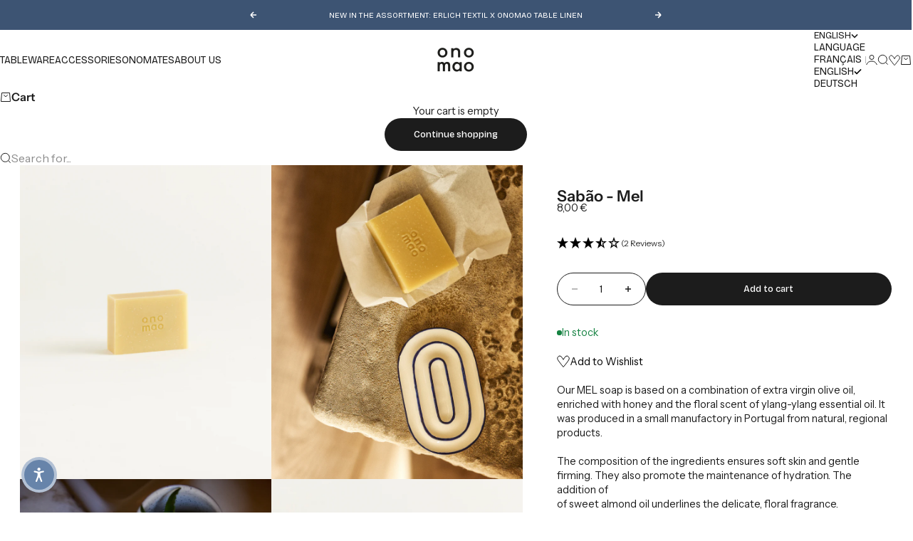

--- FILE ---
content_type: text/html; charset=utf-8
request_url: https://onomao.com/en-fr/products/sabao-mel
body_size: 68029
content:
<!doctype html>

<html lang="en" dir="ltr">
  <head>
    <script async crossorigin fetchpriority="high" src="/cdn/shopifycloud/importmap-polyfill/es-modules-shim.2.4.0.js"></script>
<script src="//onomao.com/cdn/shop/files/pandectes-rules.js?v=11903573623366080945"></script>
    <meta charset="utf-8">
    <meta name="viewport" content="width=device-width, initial-scale=1.0, height=device-height, minimum-scale=1.0, maximum-scale=5.0">

    <title>Sabão - Mel</title><meta name="description" content="Our MEL soap is based on a combination of extra virgin olive oil, enriched with honey and the floral scent of ylang-ylang essential oil. It was produced in a small manufactory in Portugal from natural, regional products. The composition of the ingredients ensures soft skin and gentle firming. They also promote the main"><link rel="canonical" href="https://onomao.com/en-fr/products/sabao-mel"><!-- Google Site Verification Tags -->
    <meta name="google-site-verification" content="oEMlnmnci8Xs_QCDb_9ek-VJdmYea0LTazpeQxr3-gM">
    <meta name="google-site-verification" content="B-n71eUGwaxMr9h0QYQ_J5wPUhc1S8B8KxqIPVZwNgc"><link rel="preload" href="//onomao.com/cdn/fonts/bricolage_grotesque/bricolagegrotesque_n4.3c051773a9f927cd8737c10568a7e4175690f7d9.woff2" as="font" type="font/woff2" crossorigin><link rel="preload" href="//onomao.com/cdn/fonts/instrument_sans/instrumentsans_n4.db86542ae5e1596dbdb28c279ae6c2086c4c5bfa.woff2" as="font" type="font/woff2" crossorigin><meta property="og:type" content="product">
  <meta property="og:title" content="Sabão - Mel">
  <meta property="product:price:amount" content="8,00">
  <meta property="product:price:currency" content="EUR">
  <meta property="product:availability" content="in stock"><meta property="og:image" content="http://onomao.com/cdn/shop/files/C-XX-SOAP-HONEY-100-01.jpg?v=1700222318&width=2048">
  <meta property="og:image:secure_url" content="https://onomao.com/cdn/shop/files/C-XX-SOAP-HONEY-100-01.jpg?v=1700222318&width=2048">
  <meta property="og:image:width" content="1200">
  <meta property="og:image:height" content="1500"><meta property="og:description" content="Our MEL soap is based on a combination of extra virgin olive oil, enriched with honey and the floral scent of ylang-ylang essential oil. It was produced in a small manufactory in Portugal from natural, regional products. The composition of the ingredients ensures soft skin and gentle firming. They also promote the main"><meta property="og:url" content="https://onomao.com/en-fr/products/sabao-mel">
<meta property="og:site_name" content="onomao"><meta name="twitter:card" content="summary"><meta name="twitter:title" content="Sabão - Mel">
  <meta name="twitter:description" content="Our MEL soap is based on a combination of extra virgin olive oil, enriched with honey and the floral scent of ylang-ylang essential oil. It was produced in a small manufactory in Portugal from natural, regional products. The composition of the ingredients ensures soft skin and gentle firming. They also promote the maintenance of hydration. The addition of of sweet almond oil underlines the delicate, floral fragrance."><meta name="twitter:image" content="https://onomao.com/cdn/shop/files/C-XX-SOAP-HONEY-100-01.jpg?crop=center&height=1200&v=1700222318&width=1200">
  <meta name="twitter:image:alt" content="#farbe_mel"><script type="application/ld+json">{"@context":"http:\/\/schema.org\/","@id":"\/en-fr\/products\/sabao-mel#product","@type":"Product","brand":{"@type":"Brand","name":"onomao"},"category":"Bar Soap","description":"Our MEL soap is based on a combination of extra virgin olive oil, enriched with honey and the floral scent of ylang-ylang essential oil. It was produced in a small manufactory in Portugal from natural, regional products. The composition of the ingredients ensures soft skin and gentle firming. They also promote the maintenance of hydration. The addition of of sweet almond oil underlines the delicate, floral fragrance.","gtin":"4251840711779","image":"https:\/\/onomao.com\/cdn\/shop\/files\/C-XX-SOAP-HONEY-100-01.jpg?v=1700222318\u0026width=1920","name":"Sabão - Mel","offers":{"@id":"\/en-fr\/products\/sabao-mel?variant=44783380234508#offer","@type":"Offer","availability":"http:\/\/schema.org\/InStock","price":"8.00","priceCurrency":"EUR","url":"https:\/\/onomao.com\/en-fr\/products\/sabao-mel?variant=44783380234508"},"sku":"C-XX-SOAP-HONEY-100","url":"https:\/\/onomao.com\/en-fr\/products\/sabao-mel"}</script><script type="application/ld+json">
  {
    "@context": "https://schema.org",
    "@type": "BreadcrumbList",
    "itemListElement": [{
        "@type": "ListItem",
        "position": 1,
        "name": "Home",
        "item": "https://onomao.com"
      },{
            "@type": "ListItem",
            "position": 2,
            "name": "Sabão - Mel",
            "item": "https://onomao.com/en-fr/products/sabao-mel"
          }]
  }
</script><style>
  /* Custom Font Face - FuturaStd-Book */
  @font-face {
    font-family: 'FuturaStd-Book';
    src: url('https://cdn.shopify.com/s/files/1/0218/8971/2192/files/FuturaStd-Book.woff2?v=1755770962') format('woff2');
    font-weight: 400;
    font-style: normal;
    font-display: swap;
  }

  /* Custom Font Face - FuturaPT-ExtraBold */
  @font-face {
    font-family: "FuturaPT-ExtraBold";
    src: url("https://cdn.shopify.com/s/files/1/0218/8971/2192/files/FuturaPT-ExtraBold.woff2?v=1750076113") format("woff2"),
         url("https://cdn.shopify.com/s/files/1/0218/8971/2192/files/FuturaPT-ExtraBold.woff?v=1750076113") format("woff");
    font-weight: 800;
    font-style: normal;
    font-display: swap;
  }

  /* Custom Font Face - Futura Condensed PT */
  @font-face {
    font-family: "FuturaCondensed-PT";
    src: url("https://cdn.shopify.com/s/files/1/0218/8971/2192/files/futurastd-condensed-webfont.woff2?v=1738063310") format("woff2");
    font-weight: 400;
    font-style: normal;
    font-display: swap;
  }@font-face {
  font-family: "Bricolage Grotesque";
  font-weight: 400;
  font-style: normal;
  font-display: fallback;
  src: url("//onomao.com/cdn/fonts/bricolage_grotesque/bricolagegrotesque_n4.3c051773a9f927cd8737c10568a7e4175690f7d9.woff2") format("woff2"),
       url("//onomao.com/cdn/fonts/bricolage_grotesque/bricolagegrotesque_n4.58698d726495f44d45631b33dcda62f474c467fc.woff") format("woff");
}
@font-face {
  font-family: "Bricolage Grotesque";
  font-weight: 400;
  font-style: normal;
  font-display: fallback;
  src: url("//onomao.com/cdn/fonts/bricolage_grotesque/bricolagegrotesque_n4.3c051773a9f927cd8737c10568a7e4175690f7d9.woff2") format("woff2"),
       url("//onomao.com/cdn/fonts/bricolage_grotesque/bricolagegrotesque_n4.58698d726495f44d45631b33dcda62f474c467fc.woff") format("woff");
}
@font-face {
  font-family: "Bricolage Grotesque";
  font-weight: 600;
  font-style: normal;
  font-display: fallback;
  src: url("//onomao.com/cdn/fonts/bricolage_grotesque/bricolagegrotesque_n6.17eeb21593c407cef2956fb34ef1600d7c579b0c.woff2") format("woff2"),
       url("//onomao.com/cdn/fonts/bricolage_grotesque/bricolagegrotesque_n6.730eb5f49d56c0f7b763727330354d7315ee8a60.woff") format("woff");
}
@font-face {
  font-family: "Instrument Sans";
  font-weight: 400;
  font-style: normal;
  font-display: fallback;
  src: url("//onomao.com/cdn/fonts/instrument_sans/instrumentsans_n4.db86542ae5e1596dbdb28c279ae6c2086c4c5bfa.woff2") format("woff2"),
       url("//onomao.com/cdn/fonts/instrument_sans/instrumentsans_n4.510f1b081e58d08c30978f465518799851ef6d8b.woff") format("woff");
}
@font-face {
  font-family: "Instrument Sans";
  font-weight: 400;
  font-style: italic;
  font-display: fallback;
  src: url("//onomao.com/cdn/fonts/instrument_sans/instrumentsans_i4.028d3c3cd8d085648c808ceb20cd2fd1eb3560e5.woff2") format("woff2"),
       url("//onomao.com/cdn/fonts/instrument_sans/instrumentsans_i4.7e90d82df8dee29a99237cd19cc529d2206706a2.woff") format("woff");
}
@font-face {
  font-family: "Instrument Sans";
  font-weight: 500;
  font-style: normal;
  font-display: fallback;
  src: url("//onomao.com/cdn/fonts/instrument_sans/instrumentsans_n5.1ce463e1cc056566f977610764d93d4704464858.woff2") format("woff2"),
       url("//onomao.com/cdn/fonts/instrument_sans/instrumentsans_n5.9079eb7bba230c9d8d8d3a7d101aa9d9f40b6d14.woff") format("woff");
}
@font-face {
  font-family: "Instrument Sans";
  font-weight: 600;
  font-style: normal;
  font-display: fallback;
  src: url("//onomao.com/cdn/fonts/instrument_sans/instrumentsans_n6.27dc66245013a6f7f317d383a3cc9a0c347fb42d.woff2") format("woff2"),
       url("//onomao.com/cdn/fonts/instrument_sans/instrumentsans_n6.1a71efbeeb140ec495af80aad612ad55e19e6d0e.woff") format("woff");
}
@font-face {
  font-family: "Instrument Sans";
  font-weight: 600;
  font-style: italic;
  font-display: fallback;
  src: url("//onomao.com/cdn/fonts/instrument_sans/instrumentsans_i6.ba8063f6adfa1e7ffe690cc5efa600a1e0a8ec32.woff2") format("woff2"),
       url("//onomao.com/cdn/fonts/instrument_sans/instrumentsans_i6.a5bb29b76a0bb820ddaa9417675a5d0bafaa8c1f.woff") format("woff");
}
:root {
    /* Container */
    --container-max-width: 100%;
    --container-gutter: 1.25rem;

    /* Spacing */
    --section-vertical-spacing: 2rem;
    --section-stack-row-gap: 1.5rem;

    /* Form settings */
    --form-gap: 1rem; /* Gap between fieldset and submit button */
    --fieldset-gap: 0.5rem; /* Gap between each form input within a fieldset */
    --form-control-gap: 0.5rem; /* Gap between input and label (ignored for floating label) */
    --checkbox-control-gap: 0.75rem; /* Horizontal gap between checkbox and its associated label */
    --input-padding-block: 0.65rem; /* Vertical padding for input, textarea and native select */
    --input-padding-inline: 1rem; /* Horizontal padding for input, textarea and native select */
    --checkbox-size: 0.875rem; /* Size (width and height) for checkbox */

    /* Product listing gaps */
    --product-list-column-gap: 0.25rem;
    --product-list-padding-inline: clamp(0px, var(--product-list-column-gap) , min(1.75rem, var(--product-list-column-gap)));--product-list-row-gap: 1.75rem;/* Other sizes */
    --header-group-height: calc(var(--announcement-bar-height, 0px) + var(--countdown-condensed-height, 0px) + var(--header-height, 0px));
    --sticky-area-height: calc(var(--announcement-bar-is-sticky, 0) * var(--announcement-bar-height, 0px) + var(--header-is-sticky, 0) * var(--header-height, 0px));
    --sticky-offset: calc(var(--announcement-bar-is-sticky, 0) * var(--announcement-bar-height, 0px) + var(--header-is-sticky, 0) * var(--header-is-visible, 1) * var(--header-height, 0px));

    /* RTL support */
    --transform-logical-flip: 1;
    --transform-origin-start: left;
    --transform-origin-end: right;

    /**
     * ---------------------------------------------------------------------
     * TYPOGRAPHY
     * ---------------------------------------------------------------------
     */

    /* Font properties */
    --futura-std-book-font-family: 'FuturaStd-Book', 'Futura', 'Trebuchet MS', Arial, sans-serif;
    --futura-pt-extrabold-font-family: "FuturaPT-ExtraBold", 'Futura', 'Trebuchet MS', Arial, sans-serif;
    --futura-condensed-pt-font-family: "FuturaCondensed-PT", 'Futura', 'Trebuchet MS', Arial, sans-serif;
    --subheading-font-family: "Bricolage Grotesque", sans-serif;
    --subheading-font-weight: 400;
    --subheading-font-style: normal;
    --subheading-font-size: 0.8125rem;
    --subheading-text-transform: uppercase;
    --subheading-letter-spacing: 0.0em;
    --heading-font-family: "Bricolage Grotesque", sans-serif;
    --heading-font-weight: 400;
    --heading-font-style: normal;
    --heading-text-transform: uppercase;
    --heading-letter-spacing: 0.0em;
    --heading-line-height: 1.2;
    --heading-italic-font-family: Helvetica, Arial, sans-serif;
    --heading-italic-font-weight: 400;
    --heading-italic-font-size-multiplier: 0%;
    --text-font-family: "Instrument Sans", sans-serif;
    --text-font-weight: 400;
    --text-font-style: normal;
    --text-transform: normal;
    --text-letter-spacing: 0.0em;
    --text-line-height: 1.4;
    --text-font-medium-weight: 500;
    --text-font-bold-weight: 700;
    --button-font: var(--heading-font-style) 500 var(--button-font-size) / normal var(--heading-font-family);
    --button-text-transform: none;
    --button-letter-spacing: 0.0em;

    /* Font sizes */--text-heading-size-factor: 0.9;
    --text-display-xl: max(0.75rem, clamp(3.5rem, 1.9223rem + 6.7314vw, 10rem) * var(--text-heading-size-factor));
    --text-display-l: max(0.75rem, clamp(3.375rem, 2.1311rem + 5.3074vw, 8.5rem) * var(--text-heading-size-factor));
    --text-display-m: max(0.75rem, clamp(3.25rem, 2.3701rem + 3.7540vw, 6.875rem) * var(--text-heading-size-factor));
    --text-h1: max(0.75rem, clamp(3rem, 2.3325rem + 2.8479vw, 5.75rem) * var(--text-heading-size-factor));
    --text-h2: max(0.75rem, clamp(2.5rem, 1.9539rem + 2.3301vw, 4.75rem) * var(--text-heading-size-factor));
    --text-h3: max(0.75rem, clamp(2rem, 1.6359rem + 1.5534vw, 3.5rem) * var(--text-heading-size-factor));
    --text-h4: max(0.75rem, clamp(1.75rem, 1.4466rem + 1.2945vw, 3rem) * var(--text-heading-size-factor));
    --text-h5: max(0.75rem, clamp(1.375rem, 1.2233rem + 0.6472vw, 2rem) * var(--text-heading-size-factor));
    --text-h6: max(0.75rem, clamp(1.1875rem, 1.1117rem + 0.3236vw, 1.5rem) * var(--text-heading-size-factor));
    --text-h7: max(0.75rem, clamp(1rem, 0.9545rem + 0.1942vw, 1.1875rem) * var(--text-heading-size-factor));
    --text-xs: 0.6875rem;
    --text-sm: 0.75rem;
    --text-base: 0.84375rem;
    --text-lg: 0.9375rem;
    --button-font-size: 0.75rem;

    /* Rounded variables (used for border radius) */
    --rounded-full: 9999px;
    --subheading-border-radius: 0.0rem;
    --button-border-radius: 1.875rem;
    --input-border-radius: 1.875rem;

    /* Product card variables */
    --product-card-row-count: 2;
    --product-card-inner-padding: 0.5rem;
    --product-card-quick-buy-button-size: 1.5;

    /**
     * ---------------------------------------------------------------------
     * OTHER
     * ---------------------------------------------------------------------
     */

    --icon-stroke-width: 1px;
    --quotation-mark-svg: url('data:image/svg+xml,<svg xmlns="http://www.w3.org/2000/svg" focusable="false" width="62" fill="none" viewBox="0 0 62 57"><path fill="%23000" d="M.79 31.904 11.924.816h12.296l-8.12 31.088h7.888V56.96H.79V31.904Zm37.351 0L49.277.816h12.064l-8.12 31.088h7.888V56.96H38.141V31.904Z" /></svg>');
  }

  [dir="rtl"]:root {
    /* RTL support */
    --transform-logical-flip: -1;
    --transform-origin-start: right;
    --transform-origin-end: left;
  }

  @media screen and (min-width: 700px) {
    :root {
      --text-xs: 0.6875rem;
      --text-sm: 0.75rem;
      --text-base: 0.90625rem;
      --text-lg: 1.0rem;
      --subheading-font-size: 0.875rem;

      /* Spacing */
      --container-gutter: 1.75rem;

      /* Form settings */
      --form-gap: 1.25rem; /* Gap between fieldset and submit button */
      --fieldset-gap: 0.75rem; /* Gap between each form input within a fieldset */
      --input-padding-block: 0.75rem; /* Vertical padding for input, textarea and native select */

      /* Font sizes */
      --button-font-size: 0.8125rem;

      /* Product listing gaps */--product-list-column-gap: 0.75rem;
        --product-list-row-gap: 2.5rem;/* Product card padding (tablet) */
      --product-card-inner-padding: 0.7rem;
    }
  }

  @media screen and (min-width: 1600px) {
    :root {
      /* Product card padding (desktop) */
      --product-card-inner-padding: 0.7rem;
    }
  }

  @media screen and (min-width: 1000px) {
    :root {
      /* Spacing settings */
      --section-vertical-spacing: 3rem;
      --section-stack-row-gap: 3rem;
    }
  }

  @media screen and (min-width: 1399px) {
    :root {
      /* Spacing settings */
      --section-vertical-spacing: 3.5rem;
      --container-gutter: 1.75rem;
    }
  }

  /**
   * ---------------------------------------------------------------------
   * COLORS
   * ---------------------------------------------------------------------
   */

  :root {--page-overlay: 0 0 0 / 0.4;
    --dialog-backdrop-blur: 12px;

    /* Status colors */
    --success-background: 227 240 232;
    --success-text: 22 131 66;
    --warning-background: 253 241 224;
    --warning-text: 237 138 0;
    --error-background: 251 224 224;
    --error-text: 224 0 0;

    /* Product colors */
    --on-sale-text: 28 27 27;
    --on-sale-badge-background: 28 27 27;
    --on-sale-badge-text: 255 255 255;
    --sold-out-badge-background: 255 255 255;
    --sold-out-badge-text: 0 0 0;
    --custom-badge-background: 255 255 255;
    --custom-badge-text: 0 0 0;
    --star-color: 246 164 41;

    /* Custom Badge Colors (User-defined) *//* Swatch disabled colors */
    --swatch-disabled-cross-color: 81 69 69;
    --swatch-disabled-show-overlay: 0;
    
    /* Swatch discount badge */
    --swatch-discount-badge-background: 255 98 1;
  }.color-scheme--scheme-1 {
      --accent: 28 28 28;
      --background: 250 244 240;
      --background-gradient: ;
      --background-secondary: 255 255 255;
      --has-transparent-background: 0;
      --has-filled-background: 1;
      --text-color: 28 28 28;--border-color: 228 222 219;/* Subheading colors */--subheading-background: 0 0 0 / 0.0;
      --subheading-border: none;
      --subheading-text-color: 28 28 28;
      --subheading-has-padding: 0;

      /* Heading highlight */
      --heading-highlight-accent-color: 28 28 28;
      --heading-highlight-text-color: 255 255 255;

      /* Button colors */
      --button-background-primary: 28 28 28;
      --button-text-primary: 255 255 255;

      /* Form inputs */
      --input-background: 255 255 255;
      --input-text-color: 28 28 28;
      --input-text-transform: none;
    }.shopify-section:has(> .color-scheme--scheme-1) + .shopify-section:has(> .color-scheme--scheme-1) {
          --section-has-same-background-as-previous-section: 1;
        }.color-scheme--scheme-2 {
      --accent: 28 28 28;
      --background: 255 255 255;
      --background-gradient: ;
      --background-secondary: 240 240 240;
      --has-transparent-background: 0;
      --has-filled-background: 1;
      --text-color: 28 28 28;--border-color: 232 232 232;/* Subheading colors */--subheading-background: 0 0 0 / 0.0;
      --subheading-border: none;
      --subheading-text-color: 28 28 28;
      --subheading-has-padding: 0;

      /* Heading highlight */
      --heading-highlight-accent-color: 28 28 28;
      --heading-highlight-text-color: 255 255 255;

      /* Button colors */
      --button-background-primary: 28 28 28;
      --button-text-primary: 255 255 255;

      /* Form inputs */
      --input-background: 255 255 255;
      --input-text-color: 28 28 28;
      --input-text-transform: none;
    }.shopify-section:has(> .color-scheme--scheme-2) + .shopify-section:has(> .color-scheme--scheme-2) {
          --section-has-same-background-as-previous-section: 1;
        }.shopify-section:has(> .color-scheme--scheme-2) + .shopify-section:has(> .color-scheme--scheme-eaea68c0-1f82-463f-a7a0-061f3c1245a5) {
          --section-has-same-background-as-previous-section: 1;
        }.color-scheme--scheme-3 {
      --accent: 255 255 255;
      --background: 0 0 0 / 0;
      --background-gradient: ;
      --background-secondary: 240 240 240;
      --has-transparent-background: 1;
      --has-filled-background: 0;
      --text-color: 255 255 255;--border-color: 255 255 255 / 0.6;/* Subheading colors */--subheading-background: 0 0 0 / 0.0;
      --subheading-border: none;
      --subheading-text-color: 255 255 255;
      --subheading-has-padding: 0;

      /* Heading highlight */
      --heading-highlight-accent-color: 3 3 5;
      --heading-highlight-text-color: 255 255 255;

      /* Button colors */
      --button-background-primary: 255 255 255;
      --button-text-primary: 8 9 18;

      /* Form inputs */
      --input-background: 255 255 255;
      --input-text-color: 3 3 5;
      --input-text-transform: none;
    }.shopify-section:has(> .color-scheme--scheme-3) + .shopify-section:has(> .color-scheme--scheme-3) {
          --section-has-same-background-as-previous-section: 1;
        }.color-scheme--scheme-4 {
      --accent: 0 0 0;
      --background: 28 28 28;
      --background-gradient: ;
      --background-secondary: 255 255 255;
      --has-transparent-background: 0;
      --has-filled-background: 1;
      --text-color: 255 255 255;--border-color: 51 51 51;/* Subheading colors */--subheading-background: 0 0 0 / 0.0;
      --subheading-border: none;
      --subheading-text-color: 255 255 255;
      --subheading-has-padding: 0;

      /* Heading highlight */
      --heading-highlight-accent-color: 255 255 255;
      --heading-highlight-text-color: 28 28 28;

      /* Button colors */
      --button-background-primary: 0 0 0;
      --button-text-primary: 28 28 28;

      /* Form inputs */
      --input-background: 28 28 28;
      --input-text-color: 255 255 255;
      --input-text-transform: none;
    }.shopify-section:has(> .color-scheme--scheme-4) + .shopify-section:has(> .color-scheme--scheme-4) {
          --section-has-same-background-as-previous-section: 1;
        }.color-scheme--scheme-5 {
      --accent: 50 30 30;
      --background: 241 228 211;
      --background-gradient: ;
      --background-secondary: 255 255 255;
      --has-transparent-background: 0;
      --has-filled-background: 1;
      --text-color: 50 30 30;--border-color: 222 208 193;/* Subheading colors */--subheading-background: 0 0 0 / 0.0;
      --subheading-border: none;
      --subheading-text-color: 50 30 30;
      --subheading-has-padding: 0;

      /* Heading highlight */
      --heading-highlight-accent-color: 163 42 26;
      --heading-highlight-text-color: 255 255 255;

      /* Button colors */
      --button-background-primary: 50 30 30;
      --button-text-primary: 255 255 255;

      /* Form inputs */
      --input-background: 255 255 255;
      --input-text-color: 50 30 30;
      --input-text-transform: none;
    }.shopify-section:has(> .color-scheme--scheme-5) + .shopify-section:has(> .color-scheme--scheme-5) {
          --section-has-same-background-as-previous-section: 1;
        }.color-scheme--scheme-6 {
      --accent: 255 255 255;
      --background: 82 87 46;
      --background-gradient: ;
      --background-secondary: 255 255 255;
      --has-transparent-background: 0;
      --has-filled-background: 1;
      --text-color: 255 255 255;--border-color: 99 104 67;/* Subheading colors */--subheading-background: 0 0 0 / 0.0;
      --subheading-border: none;
      --subheading-text-color: 255 255 255;
      --subheading-has-padding: 0;

      /* Heading highlight */
      --heading-highlight-accent-color: 255 255 255;
      --heading-highlight-text-color: 82 87 46;

      /* Button colors */
      --button-background-primary: 255 255 255;
      --button-text-primary: 82 87 46;

      /* Form inputs */
      --input-background: 255 255 255;
      --input-text-color: 82 87 46;
      --input-text-transform: none;
    }.shopify-section:has(> .color-scheme--scheme-6) + .shopify-section:has(> .color-scheme--scheme-6) {
          --section-has-same-background-as-previous-section: 1;
        }.color-scheme--scheme-7 {
      --accent: 61 84 115;
      --background: 61 84 115;
      --background-gradient: ;
      --background-secondary: 61 84 115;
      --has-transparent-background: 0;
      --has-filled-background: 1;
      --text-color: 255 255 255;--border-color: 80 101 129;/* Subheading colors */--subheading-background: 0 0 0 / 0.0;
      --subheading-border: none;
      --subheading-text-color: 255 255 255;
      --subheading-has-padding: 0;

      /* Heading highlight */
      --heading-highlight-accent-color: 61 84 115;
      --heading-highlight-text-color: 255 255 255;

      /* Button colors */
      --button-background-primary: 61 84 115;
      --button-text-primary: 255 255 255;

      /* Form inputs */
      --input-background: 61 84 115;
      --input-text-color: 255 255 255;
      --input-text-transform: none;
    }.shopify-section:has(> .color-scheme--scheme-7) + .shopify-section:has(> .color-scheme--scheme-7) {
          --section-has-same-background-as-previous-section: 1;
        }.color-scheme--scheme-c50e361a-c6f4-414b-85be-0bb7fcad5419 {
      --accent: 63 53 41;
      --background: 63 53 41;
      --background-gradient: ;
      --background-secondary: 63 53 41;
      --has-transparent-background: 0;
      --has-filled-background: 1;
      --text-color: 255 255 255;--border-color: 82 73 62;/* Subheading colors */--subheading-background: 0 0 0 / 0.0;
      --subheading-border: none;
      --subheading-text-color: 63 53 41;
      --subheading-has-padding: 0;

      /* Heading highlight */
      --heading-highlight-accent-color: 63 53 41;
      --heading-highlight-text-color: 255 255 255;

      /* Button colors */
      --button-background-primary: 63 53 41;
      --button-text-primary: 255 255 255;

      /* Form inputs */
      --input-background: 255 255 255;
      --input-text-color: 63 53 41;
      --input-text-transform: none;
    }.shopify-section:has(> .color-scheme--scheme-c50e361a-c6f4-414b-85be-0bb7fcad5419) + .shopify-section:has(> .color-scheme--scheme-c50e361a-c6f4-414b-85be-0bb7fcad5419) {
          --section-has-same-background-as-previous-section: 1;
        }.color-scheme--scheme-1459fbaa-a54f-463e-a312-655aaccfb65e {
      --accent: 255 255 255;
      --background: 255 98 1;
      --background-gradient: ;
      --background-secondary: 255 255 255;
      --has-transparent-background: 0;
      --has-filled-background: 1;
      --text-color: 255 255 255;--border-color: 255 114 26;/* Subheading colors */--subheading-background: 0 0 0 / 0.0;
      --subheading-border: none;
      --subheading-text-color: 115 45 20;
      --subheading-has-padding: 0;

      /* Heading highlight */
      --heading-highlight-accent-color: 115 45 20;
      --heading-highlight-text-color: 255 255 255;

      /* Button colors */
      --button-background-primary: 255 255 255;
      --button-text-primary: 115 45 20;

      /* Form inputs */
      --input-background: 115 45 20;
      --input-text-color: 255 255 255;
      --input-text-transform: none;
    }.shopify-section:has(> .color-scheme--scheme-1459fbaa-a54f-463e-a312-655aaccfb65e) + .shopify-section:has(> .color-scheme--scheme-1459fbaa-a54f-463e-a312-655aaccfb65e) {
          --section-has-same-background-as-previous-section: 1;
        }.color-scheme--scheme-a66072b8-cdc0-4b4b-a3cc-bea4920e9b3b {
      --accent: 28 28 28;
      --background: 242 242 242;
      --background-gradient: ;
      --background-secondary: 255 255 255;
      --has-transparent-background: 0;
      --has-filled-background: 1;
      --text-color: 28 28 28;--border-color: 221 221 221;/* Subheading colors */--subheading-background: 0 0 0 / 0.0;
      --subheading-border: none;
      --subheading-text-color: 28 28 28;
      --subheading-has-padding: 0;

      /* Heading highlight */
      --heading-highlight-accent-color: 28 28 28;
      --heading-highlight-text-color: 255 255 255;

      /* Button colors */
      --button-background-primary: 28 28 28;
      --button-text-primary: 255 255 255;

      /* Form inputs */
      --input-background: 255 255 255;
      --input-text-color: 28 28 28;
      --input-text-transform: none;
    }.shopify-section:has(> .color-scheme--scheme-a66072b8-cdc0-4b4b-a3cc-bea4920e9b3b) + .shopify-section:has(> .color-scheme--scheme-a66072b8-cdc0-4b4b-a3cc-bea4920e9b3b) {
          --section-has-same-background-as-previous-section: 1;
        }.color-scheme--scheme-9436df2c-16b5-40c5-b58b-045ad6fd53c2 {
      --accent: 28 28 28;
      --background: 49 65 88;
      --background-gradient: ;
      --background-secondary: 255 255 255;
      --has-transparent-background: 0;
      --has-filled-background: 1;
      --text-color: 255 255 255;--border-color: 70 84 105;/* Subheading colors */--subheading-background: 0 0 0 / 0.0;
      --subheading-border: none;
      --subheading-text-color: 255 255 255;
      --subheading-has-padding: 0;

      /* Heading highlight */
      --heading-highlight-accent-color: 255 255 255;
      --heading-highlight-text-color: 255 255 255;

      /* Button colors */
      --button-background-primary: 28 28 28;
      --button-text-primary: 255 255 255;

      /* Form inputs */
      --input-background: 255 255 255;
      --input-text-color: 255 255 255;
      --input-text-transform: none;
    }.shopify-section:has(> .color-scheme--scheme-9436df2c-16b5-40c5-b58b-045ad6fd53c2) + .shopify-section:has(> .color-scheme--scheme-9436df2c-16b5-40c5-b58b-045ad6fd53c2) {
          --section-has-same-background-as-previous-section: 1;
        }.color-scheme--scheme-bf5830a1-04c9-4c6b-9f64-dc2b96337074 {
      --accent: 28 28 28;
      --background: 3 3 5;
      --background-gradient: linear-gradient(180deg, rgba(241, 228, 211, 1), rgba(255, 255, 255, 1) 86%);
      --background-secondary: 82 87 46;
      --has-transparent-background: 0;
      --has-filled-background: 1;
      --text-color: 28 28 28;--border-color: 28 28 28 / 0.1;/* Subheading colors */--subheading-background: 0 0 0 / 0.0;
      --subheading-border: 1px solid rgb(3 3 5);
      --subheading-text-color: 28 28 28;
      --subheading-has-padding: 1;

      /* Heading highlight */
      --heading-highlight-accent-color: 28 28 28;
      --heading-highlight-text-color: 3 3 5;

      /* Button colors */
      --button-background-primary: 28 28 28;
      --button-text-primary: 255 255 255;

      /* Form inputs */
      --input-background: 3 3 5;
      --input-text-color: 28 28 28;
      --input-text-transform: none;
    }.shopify-section:has(> .color-scheme--scheme-bf5830a1-04c9-4c6b-9f64-dc2b96337074) + .shopify-section:has(> .color-scheme--scheme-bf5830a1-04c9-4c6b-9f64-dc2b96337074) {
          --section-has-same-background-as-previous-section: 1;
        }.color-scheme--scheme-eaea68c0-1f82-463f-a7a0-061f3c1245a5 {
      --accent: 28 28 28;
      --background: 255 255 255;
      --background-gradient: ;
      --background-secondary: 255 255 255;
      --has-transparent-background: 0;
      --has-filled-background: 1;
      --text-color: 28 27 27;--border-color: 232 232 232;/* Subheading colors */--subheading-background: 0 0 0 / 0.0;
      --subheading-border: none;
      --subheading-text-color: 28 28 28;
      --subheading-has-padding: 0;

      /* Heading highlight */
      --heading-highlight-accent-color: 139 20 20;
      --heading-highlight-text-color: 255 255 255;

      /* Button colors */
      --button-background-primary: 28 28 28;
      --button-text-primary: 255 255 255;

      /* Form inputs */
      --input-background: 255 255 255;
      --input-text-color: 28 28 28;
      --input-text-transform: none;
    }.shopify-section:has(> .color-scheme--scheme-eaea68c0-1f82-463f-a7a0-061f3c1245a5) + .shopify-section:has(> .color-scheme--scheme-2) {
          --section-has-same-background-as-previous-section: 1;
        }.shopify-section:has(> .color-scheme--scheme-eaea68c0-1f82-463f-a7a0-061f3c1245a5) + .shopify-section:has(> .color-scheme--scheme-eaea68c0-1f82-463f-a7a0-061f3c1245a5) {
          --section-has-same-background-as-previous-section: 1;
        }</style><script>
  // This allows to expose several variables to the global scope, to be used in scripts
  window.themeVariables = {
    settings: {
      pageType: "product",
      moneyFormat: "{{amount_with_comma_separator}} €",
      moneyWithCurrencyFormat: "{{amount_with_comma_separator}} €",
      currencyCodeEnabled: false,
      cartType: "drawer",
      showHeadingEffectAnimation: true,
      staggerProducts: false,
      swatchDiscountCsvUrl: "",
      customBadges: []
    },

    strings: {
      addedToCart: "{{product_title}} was added to cart",
      closeGallery: "Close gallery",
      zoomGallery: "Zoom",
      errorGallery: "Image cannot be loaded",
      shippingEstimatorNoResults: "Sorry, we do not ship to your address.",
      shippingEstimatorOneResult: "There is one shipping rate for your address:",
      shippingEstimatorMultipleResults: "There are several shipping rates for your address:",
      shippingEstimatorError: "One or more error occurred while retrieving shipping rates:",
      next: "Next",
      previous: "Previous"
    },

    mediaQueries: {
      'sm': 'screen and (min-width: 700px)',
      'md': 'screen and (min-width: 1000px)',
      'lg': 'screen and (min-width: 1150px)',
      'xl': 'screen and (min-width: 1400px)',
      '2xl': 'screen and (min-width: 1600px)',
      'sm-max': 'screen and (max-width: 699px)',
      'md-max': 'screen and (max-width: 999px)',
      'lg-max': 'screen and (max-width: 1149px)',
      'xl-max': 'screen and (max-width: 1399px)',
      '2xl-max': 'screen and (max-width: 1599px)',
      'motion-safe': '(prefers-reduced-motion: no-preference)',
      'motion-reduce': '(prefers-reduced-motion: reduce)',
      'supports-hover': 'screen and (pointer: fine)',
      'supports-touch': 'screen and (pointer: coarse)'
    }
  };</script><script type="importmap">{
        "imports": {
          "vendor": "//onomao.com/cdn/shop/t/531/assets/vendor.min.js?v=68813708458151729111767794910",
          "theme": "//onomao.com/cdn/shop/t/531/assets/theme.js?v=13930271614763231701767795028",
          "photoswipe": "//onomao.com/cdn/shop/t/531/assets/photoswipe.min.js?v=13374349288281597431767794910"
        }
      }
    </script>

    <script type="module" src="//onomao.com/cdn/shop/t/531/assets/vendor.min.js?v=68813708458151729111767794910"></script>
    <script type="module" src="//onomao.com/cdn/shop/t/531/assets/theme.js?v=13930271614763231701767795028"></script>
    <script src="//onomao.com/cdn/shop/t/531/assets/custom-badge-colors.js?v=121852913018899899001767794910" defer></script>
    <script src="//onomao.com/cdn/shop/t/531/assets/product-gallery-click.js?v=74180385032160863081767794910" defer></script>

    <script>window.performance && window.performance.mark && window.performance.mark('shopify.content_for_header.start');</script><meta name="google-site-verification" content="o6hV7NDUA3g3PfDpasYl6vrDPaBfEB3Z6hyf2HoNSI0">
<meta name="facebook-domain-verification" content="xksbwnvv0d1f5aniu820nekhcbhhu2">
<meta id="shopify-digital-wallet" name="shopify-digital-wallet" content="/21889712192/digital_wallets/dialog">
<meta name="shopify-checkout-api-token" content="8f5e7a599ed2809dbf79401a03d623b1">
<meta id="in-context-paypal-metadata" data-shop-id="21889712192" data-venmo-supported="false" data-environment="production" data-locale="en_US" data-paypal-v4="true" data-currency="EUR">
<link rel="alternate" hreflang="x-default" href="https://onomao.com/products/sabao-mel">
<link rel="alternate" hreflang="en-NL" href="https://onomao.com/en-nl/products/sabao-mel">
<link rel="alternate" hreflang="fr-NL" href="https://onomao.com/fr-nl/products/sabao-mel">
<link rel="alternate" hreflang="de-NL" href="https://onomao.com/de-nl/products/sabao-mel">
<link rel="alternate" hreflang="en-IT" href="https://onomao.com/en-it/products/sabao-mel">
<link rel="alternate" hreflang="de-IT" href="https://onomao.com/de-it/products/sabao-mel">
<link rel="alternate" hreflang="en-LU" href="https://onomao.com/en-lu/products/sabao-mel">
<link rel="alternate" hreflang="fr-LU" href="https://onomao.com/fr-lu/products/sabao-mel">
<link rel="alternate" hreflang="de-LU" href="https://onomao.com/de-lu/products/sabao-mel">
<link rel="alternate" hreflang="de-CH" href="https://onomao.com/de-ch/products/sabao-mel">
<link rel="alternate" hreflang="fr-CH" href="https://onomao.com/fr-ch/products/sabao-mel">
<link rel="alternate" hreflang="en-CH" href="https://onomao.com/en-ch/products/sabao-mel">
<link rel="alternate" hreflang="fr-FR" href="https://onomao.com/fr-fr/products/sabao-mel">
<link rel="alternate" hreflang="en-FR" href="https://onomao.com/en-fr/products/sabao-mel">
<link rel="alternate" hreflang="de-FR" href="https://onomao.com/de-fr/products/sabao-mel">
<link rel="alternate" hreflang="en-BE" href="https://onomao.com/en-be/products/sabao-mel">
<link rel="alternate" hreflang="fr-BE" href="https://onomao.com/fr-be/products/sabao-mel">
<link rel="alternate" hreflang="de-BE" href="https://onomao.com/de-be/products/sabao-mel">
<link rel="alternate" hreflang="en-BG" href="https://onomao.com/en-eu/products/sabao-mel">
<link rel="alternate" hreflang="fr-BG" href="https://onomao.com/fr-eu/products/sabao-mel">
<link rel="alternate" hreflang="de-BG" href="https://onomao.com/de-eu/products/sabao-mel">
<link rel="alternate" hreflang="en-CY" href="https://onomao.com/en-eu/products/sabao-mel">
<link rel="alternate" hreflang="fr-CY" href="https://onomao.com/fr-eu/products/sabao-mel">
<link rel="alternate" hreflang="de-CY" href="https://onomao.com/de-eu/products/sabao-mel">
<link rel="alternate" hreflang="en-CZ" href="https://onomao.com/en-eu/products/sabao-mel">
<link rel="alternate" hreflang="fr-CZ" href="https://onomao.com/fr-eu/products/sabao-mel">
<link rel="alternate" hreflang="de-CZ" href="https://onomao.com/de-eu/products/sabao-mel">
<link rel="alternate" hreflang="en-DK" href="https://onomao.com/en-eu/products/sabao-mel">
<link rel="alternate" hreflang="fr-DK" href="https://onomao.com/fr-eu/products/sabao-mel">
<link rel="alternate" hreflang="de-DK" href="https://onomao.com/de-eu/products/sabao-mel">
<link rel="alternate" hreflang="en-EE" href="https://onomao.com/en-eu/products/sabao-mel">
<link rel="alternate" hreflang="fr-EE" href="https://onomao.com/fr-eu/products/sabao-mel">
<link rel="alternate" hreflang="de-EE" href="https://onomao.com/de-eu/products/sabao-mel">
<link rel="alternate" hreflang="en-ES" href="https://onomao.com/en-eu/products/sabao-mel">
<link rel="alternate" hreflang="fr-ES" href="https://onomao.com/fr-eu/products/sabao-mel">
<link rel="alternate" hreflang="de-ES" href="https://onomao.com/de-eu/products/sabao-mel">
<link rel="alternate" hreflang="en-FI" href="https://onomao.com/en-eu/products/sabao-mel">
<link rel="alternate" hreflang="fr-FI" href="https://onomao.com/fr-eu/products/sabao-mel">
<link rel="alternate" hreflang="de-FI" href="https://onomao.com/de-eu/products/sabao-mel">
<link rel="alternate" hreflang="en-GB" href="https://onomao.com/en-eu/products/sabao-mel">
<link rel="alternate" hreflang="fr-GB" href="https://onomao.com/fr-eu/products/sabao-mel">
<link rel="alternate" hreflang="de-GB" href="https://onomao.com/de-eu/products/sabao-mel">
<link rel="alternate" hreflang="en-GR" href="https://onomao.com/en-eu/products/sabao-mel">
<link rel="alternate" hreflang="fr-GR" href="https://onomao.com/fr-eu/products/sabao-mel">
<link rel="alternate" hreflang="de-GR" href="https://onomao.com/de-eu/products/sabao-mel">
<link rel="alternate" hreflang="en-HR" href="https://onomao.com/en-eu/products/sabao-mel">
<link rel="alternate" hreflang="fr-HR" href="https://onomao.com/fr-eu/products/sabao-mel">
<link rel="alternate" hreflang="de-HR" href="https://onomao.com/de-eu/products/sabao-mel">
<link rel="alternate" hreflang="en-HU" href="https://onomao.com/en-eu/products/sabao-mel">
<link rel="alternate" hreflang="fr-HU" href="https://onomao.com/fr-eu/products/sabao-mel">
<link rel="alternate" hreflang="de-HU" href="https://onomao.com/de-eu/products/sabao-mel">
<link rel="alternate" hreflang="en-IE" href="https://onomao.com/en-eu/products/sabao-mel">
<link rel="alternate" hreflang="fr-IE" href="https://onomao.com/fr-eu/products/sabao-mel">
<link rel="alternate" hreflang="de-IE" href="https://onomao.com/de-eu/products/sabao-mel">
<link rel="alternate" hreflang="en-LI" href="https://onomao.com/en-eu/products/sabao-mel">
<link rel="alternate" hreflang="fr-LI" href="https://onomao.com/fr-eu/products/sabao-mel">
<link rel="alternate" hreflang="de-LI" href="https://onomao.com/de-eu/products/sabao-mel">
<link rel="alternate" hreflang="en-LT" href="https://onomao.com/en-eu/products/sabao-mel">
<link rel="alternate" hreflang="fr-LT" href="https://onomao.com/fr-eu/products/sabao-mel">
<link rel="alternate" hreflang="de-LT" href="https://onomao.com/de-eu/products/sabao-mel">
<link rel="alternate" hreflang="en-LV" href="https://onomao.com/en-eu/products/sabao-mel">
<link rel="alternate" hreflang="fr-LV" href="https://onomao.com/fr-eu/products/sabao-mel">
<link rel="alternate" hreflang="de-LV" href="https://onomao.com/de-eu/products/sabao-mel">
<link rel="alternate" hreflang="en-MC" href="https://onomao.com/en-eu/products/sabao-mel">
<link rel="alternate" hreflang="fr-MC" href="https://onomao.com/fr-eu/products/sabao-mel">
<link rel="alternate" hreflang="de-MC" href="https://onomao.com/de-eu/products/sabao-mel">
<link rel="alternate" hreflang="en-ME" href="https://onomao.com/en-eu/products/sabao-mel">
<link rel="alternate" hreflang="fr-ME" href="https://onomao.com/fr-eu/products/sabao-mel">
<link rel="alternate" hreflang="de-ME" href="https://onomao.com/de-eu/products/sabao-mel">
<link rel="alternate" hreflang="en-MT" href="https://onomao.com/en-eu/products/sabao-mel">
<link rel="alternate" hreflang="fr-MT" href="https://onomao.com/fr-eu/products/sabao-mel">
<link rel="alternate" hreflang="de-MT" href="https://onomao.com/de-eu/products/sabao-mel">
<link rel="alternate" hreflang="en-NO" href="https://onomao.com/en-eu/products/sabao-mel">
<link rel="alternate" hreflang="fr-NO" href="https://onomao.com/fr-eu/products/sabao-mel">
<link rel="alternate" hreflang="de-NO" href="https://onomao.com/de-eu/products/sabao-mel">
<link rel="alternate" hreflang="en-PL" href="https://onomao.com/en-eu/products/sabao-mel">
<link rel="alternate" hreflang="fr-PL" href="https://onomao.com/fr-eu/products/sabao-mel">
<link rel="alternate" hreflang="de-PL" href="https://onomao.com/de-eu/products/sabao-mel">
<link rel="alternate" hreflang="en-PT" href="https://onomao.com/en-eu/products/sabao-mel">
<link rel="alternate" hreflang="fr-PT" href="https://onomao.com/fr-eu/products/sabao-mel">
<link rel="alternate" hreflang="de-PT" href="https://onomao.com/de-eu/products/sabao-mel">
<link rel="alternate" hreflang="en-RS" href="https://onomao.com/en-eu/products/sabao-mel">
<link rel="alternate" hreflang="fr-RS" href="https://onomao.com/fr-eu/products/sabao-mel">
<link rel="alternate" hreflang="de-RS" href="https://onomao.com/de-eu/products/sabao-mel">
<link rel="alternate" hreflang="en-SE" href="https://onomao.com/en-eu/products/sabao-mel">
<link rel="alternate" hreflang="fr-SE" href="https://onomao.com/fr-eu/products/sabao-mel">
<link rel="alternate" hreflang="de-SE" href="https://onomao.com/de-eu/products/sabao-mel">
<link rel="alternate" hreflang="en-SI" href="https://onomao.com/en-eu/products/sabao-mel">
<link rel="alternate" hreflang="fr-SI" href="https://onomao.com/fr-eu/products/sabao-mel">
<link rel="alternate" hreflang="de-SI" href="https://onomao.com/de-eu/products/sabao-mel">
<link rel="alternate" hreflang="en-SK" href="https://onomao.com/en-eu/products/sabao-mel">
<link rel="alternate" hreflang="fr-SK" href="https://onomao.com/fr-eu/products/sabao-mel">
<link rel="alternate" hreflang="de-SK" href="https://onomao.com/de-eu/products/sabao-mel">
<link rel="alternate" hreflang="en-UA" href="https://onomao.com/en-eu/products/sabao-mel">
<link rel="alternate" hreflang="fr-UA" href="https://onomao.com/fr-eu/products/sabao-mel">
<link rel="alternate" hreflang="de-UA" href="https://onomao.com/de-eu/products/sabao-mel">
<link rel="alternate" hreflang="en-VA" href="https://onomao.com/en-eu/products/sabao-mel">
<link rel="alternate" hreflang="fr-VA" href="https://onomao.com/fr-eu/products/sabao-mel">
<link rel="alternate" hreflang="de-VA" href="https://onomao.com/de-eu/products/sabao-mel">
<link rel="alternate" hreflang="de-DE" href="https://onomao.com/products/sabao-mel">
<link rel="alternate" hreflang="fr-DE" href="https://onomao.com/fr/products/sabao-mel">
<link rel="alternate" hreflang="en-DE" href="https://onomao.com/en/products/sabao-mel">
<link rel="alternate" type="application/json+oembed" href="https://onomao.com/en-fr/products/sabao-mel.oembed">
<script async="async" src="/checkouts/internal/preloads.js?locale=en-FR"></script>
<link rel="preconnect" href="https://shop.app" crossorigin="anonymous">
<script async="async" src="https://shop.app/checkouts/internal/preloads.js?locale=en-FR&shop_id=21889712192" crossorigin="anonymous"></script>
<script id="apple-pay-shop-capabilities" type="application/json">{"shopId":21889712192,"countryCode":"DE","currencyCode":"EUR","merchantCapabilities":["supports3DS"],"merchantId":"gid:\/\/shopify\/Shop\/21889712192","merchantName":"onomao","requiredBillingContactFields":["postalAddress","email"],"requiredShippingContactFields":["postalAddress","email"],"shippingType":"shipping","supportedNetworks":["visa","maestro","masterCard"],"total":{"type":"pending","label":"onomao","amount":"1.00"},"shopifyPaymentsEnabled":true,"supportsSubscriptions":true}</script>
<script id="shopify-features" type="application/json">{"accessToken":"8f5e7a599ed2809dbf79401a03d623b1","betas":["rich-media-storefront-analytics"],"domain":"onomao.com","predictiveSearch":true,"shopId":21889712192,"locale":"en"}</script>
<script>var Shopify = Shopify || {};
Shopify.shop = "ono-mao.myshopify.com";
Shopify.locale = "en";
Shopify.currency = {"active":"EUR","rate":"1.0"};
Shopify.country = "FR";
Shopify.theme = {"name":"Neujahres Theme - Updated","id":174563655948,"schema_name":"Stretch","schema_version":"1.10.0","theme_store_id":1765,"role":"main"};
Shopify.theme.handle = "null";
Shopify.theme.style = {"id":null,"handle":null};
Shopify.cdnHost = "onomao.com/cdn";
Shopify.routes = Shopify.routes || {};
Shopify.routes.root = "/en-fr/";</script>
<script type="module">!function(o){(o.Shopify=o.Shopify||{}).modules=!0}(window);</script>
<script>!function(o){function n(){var o=[];function n(){o.push(Array.prototype.slice.apply(arguments))}return n.q=o,n}var t=o.Shopify=o.Shopify||{};t.loadFeatures=n(),t.autoloadFeatures=n()}(window);</script>
<script>
  window.ShopifyPay = window.ShopifyPay || {};
  window.ShopifyPay.apiHost = "shop.app\/pay";
  window.ShopifyPay.redirectState = null;
</script>
<script id="shop-js-analytics" type="application/json">{"pageType":"product"}</script>
<script defer="defer" async type="module" src="//onomao.com/cdn/shopifycloud/shop-js/modules/v2/client.init-shop-cart-sync_BT-GjEfc.en.esm.js"></script>
<script defer="defer" async type="module" src="//onomao.com/cdn/shopifycloud/shop-js/modules/v2/chunk.common_D58fp_Oc.esm.js"></script>
<script defer="defer" async type="module" src="//onomao.com/cdn/shopifycloud/shop-js/modules/v2/chunk.modal_xMitdFEc.esm.js"></script>
<script type="module">
  await import("//onomao.com/cdn/shopifycloud/shop-js/modules/v2/client.init-shop-cart-sync_BT-GjEfc.en.esm.js");
await import("//onomao.com/cdn/shopifycloud/shop-js/modules/v2/chunk.common_D58fp_Oc.esm.js");
await import("//onomao.com/cdn/shopifycloud/shop-js/modules/v2/chunk.modal_xMitdFEc.esm.js");

  window.Shopify.SignInWithShop?.initShopCartSync?.({"fedCMEnabled":true,"windoidEnabled":true});

</script>
<script>
  window.Shopify = window.Shopify || {};
  if (!window.Shopify.featureAssets) window.Shopify.featureAssets = {};
  window.Shopify.featureAssets['shop-js'] = {"shop-cart-sync":["modules/v2/client.shop-cart-sync_DZOKe7Ll.en.esm.js","modules/v2/chunk.common_D58fp_Oc.esm.js","modules/v2/chunk.modal_xMitdFEc.esm.js"],"init-fed-cm":["modules/v2/client.init-fed-cm_B6oLuCjv.en.esm.js","modules/v2/chunk.common_D58fp_Oc.esm.js","modules/v2/chunk.modal_xMitdFEc.esm.js"],"shop-cash-offers":["modules/v2/client.shop-cash-offers_D2sdYoxE.en.esm.js","modules/v2/chunk.common_D58fp_Oc.esm.js","modules/v2/chunk.modal_xMitdFEc.esm.js"],"shop-login-button":["modules/v2/client.shop-login-button_QeVjl5Y3.en.esm.js","modules/v2/chunk.common_D58fp_Oc.esm.js","modules/v2/chunk.modal_xMitdFEc.esm.js"],"pay-button":["modules/v2/client.pay-button_DXTOsIq6.en.esm.js","modules/v2/chunk.common_D58fp_Oc.esm.js","modules/v2/chunk.modal_xMitdFEc.esm.js"],"shop-button":["modules/v2/client.shop-button_DQZHx9pm.en.esm.js","modules/v2/chunk.common_D58fp_Oc.esm.js","modules/v2/chunk.modal_xMitdFEc.esm.js"],"avatar":["modules/v2/client.avatar_BTnouDA3.en.esm.js"],"init-windoid":["modules/v2/client.init-windoid_CR1B-cfM.en.esm.js","modules/v2/chunk.common_D58fp_Oc.esm.js","modules/v2/chunk.modal_xMitdFEc.esm.js"],"init-shop-for-new-customer-accounts":["modules/v2/client.init-shop-for-new-customer-accounts_C_vY_xzh.en.esm.js","modules/v2/client.shop-login-button_QeVjl5Y3.en.esm.js","modules/v2/chunk.common_D58fp_Oc.esm.js","modules/v2/chunk.modal_xMitdFEc.esm.js"],"init-shop-email-lookup-coordinator":["modules/v2/client.init-shop-email-lookup-coordinator_BI7n9ZSv.en.esm.js","modules/v2/chunk.common_D58fp_Oc.esm.js","modules/v2/chunk.modal_xMitdFEc.esm.js"],"init-shop-cart-sync":["modules/v2/client.init-shop-cart-sync_BT-GjEfc.en.esm.js","modules/v2/chunk.common_D58fp_Oc.esm.js","modules/v2/chunk.modal_xMitdFEc.esm.js"],"shop-toast-manager":["modules/v2/client.shop-toast-manager_DiYdP3xc.en.esm.js","modules/v2/chunk.common_D58fp_Oc.esm.js","modules/v2/chunk.modal_xMitdFEc.esm.js"],"init-customer-accounts":["modules/v2/client.init-customer-accounts_D9ZNqS-Q.en.esm.js","modules/v2/client.shop-login-button_QeVjl5Y3.en.esm.js","modules/v2/chunk.common_D58fp_Oc.esm.js","modules/v2/chunk.modal_xMitdFEc.esm.js"],"init-customer-accounts-sign-up":["modules/v2/client.init-customer-accounts-sign-up_iGw4briv.en.esm.js","modules/v2/client.shop-login-button_QeVjl5Y3.en.esm.js","modules/v2/chunk.common_D58fp_Oc.esm.js","modules/v2/chunk.modal_xMitdFEc.esm.js"],"shop-follow-button":["modules/v2/client.shop-follow-button_CqMgW2wH.en.esm.js","modules/v2/chunk.common_D58fp_Oc.esm.js","modules/v2/chunk.modal_xMitdFEc.esm.js"],"checkout-modal":["modules/v2/client.checkout-modal_xHeaAweL.en.esm.js","modules/v2/chunk.common_D58fp_Oc.esm.js","modules/v2/chunk.modal_xMitdFEc.esm.js"],"shop-login":["modules/v2/client.shop-login_D91U-Q7h.en.esm.js","modules/v2/chunk.common_D58fp_Oc.esm.js","modules/v2/chunk.modal_xMitdFEc.esm.js"],"lead-capture":["modules/v2/client.lead-capture_BJmE1dJe.en.esm.js","modules/v2/chunk.common_D58fp_Oc.esm.js","modules/v2/chunk.modal_xMitdFEc.esm.js"],"payment-terms":["modules/v2/client.payment-terms_Ci9AEqFq.en.esm.js","modules/v2/chunk.common_D58fp_Oc.esm.js","modules/v2/chunk.modal_xMitdFEc.esm.js"]};
</script>
<script>(function() {
  var isLoaded = false;
  function asyncLoad() {
    if (isLoaded) return;
    isLoaded = true;
    var urls = ["https:\/\/cdn.nfcube.com\/instafeed-025981786e8a81b32895f9ba9b59c578.js?shop=ono-mao.myshopify.com","https:\/\/joy.avada.io\/scripttag\/avada-joy-tracking.min.js?shop=ono-mao.myshopify.com"];
    for (var i = 0; i < urls.length; i++) {
      var s = document.createElement('script');
      s.type = 'text/javascript';
      s.async = true;
      s.src = urls[i];
      var x = document.getElementsByTagName('script')[0];
      x.parentNode.insertBefore(s, x);
    }
  };
  if(window.attachEvent) {
    window.attachEvent('onload', asyncLoad);
  } else {
    window.addEventListener('load', asyncLoad, false);
  }
})();</script>
<script id="__st">var __st={"a":21889712192,"offset":3600,"reqid":"9bebbe3c-b7d7-4be4-afc2-906bb44d704b-1769105026","pageurl":"onomao.com\/en-fr\/products\/sabao-mel","u":"2f4a37caab92","p":"product","rtyp":"product","rid":8500391706892};</script>
<script>window.ShopifyPaypalV4VisibilityTracking = true;</script>
<script id="captcha-bootstrap">!function(){'use strict';const t='contact',e='account',n='new_comment',o=[[t,t],['blogs',n],['comments',n],[t,'customer']],c=[[e,'customer_login'],[e,'guest_login'],[e,'recover_customer_password'],[e,'create_customer']],r=t=>t.map((([t,e])=>`form[action*='/${t}']:not([data-nocaptcha='true']) input[name='form_type'][value='${e}']`)).join(','),a=t=>()=>t?[...document.querySelectorAll(t)].map((t=>t.form)):[];function s(){const t=[...o],e=r(t);return a(e)}const i='password',u='form_key',d=['recaptcha-v3-token','g-recaptcha-response','h-captcha-response',i],f=()=>{try{return window.sessionStorage}catch{return}},m='__shopify_v',_=t=>t.elements[u];function p(t,e,n=!1){try{const o=window.sessionStorage,c=JSON.parse(o.getItem(e)),{data:r}=function(t){const{data:e,action:n}=t;return t[m]||n?{data:e,action:n}:{data:t,action:n}}(c);for(const[e,n]of Object.entries(r))t.elements[e]&&(t.elements[e].value=n);n&&o.removeItem(e)}catch(o){console.error('form repopulation failed',{error:o})}}const l='form_type',E='cptcha';function T(t){t.dataset[E]=!0}const w=window,h=w.document,L='Shopify',v='ce_forms',y='captcha';let A=!1;((t,e)=>{const n=(g='f06e6c50-85a8-45c8-87d0-21a2b65856fe',I='https://cdn.shopify.com/shopifycloud/storefront-forms-hcaptcha/ce_storefront_forms_captcha_hcaptcha.v1.5.2.iife.js',D={infoText:'Protected by hCaptcha',privacyText:'Privacy',termsText:'Terms'},(t,e,n)=>{const o=w[L][v],c=o.bindForm;if(c)return c(t,g,e,D).then(n);var r;o.q.push([[t,g,e,D],n]),r=I,A||(h.body.append(Object.assign(h.createElement('script'),{id:'captcha-provider',async:!0,src:r})),A=!0)});var g,I,D;w[L]=w[L]||{},w[L][v]=w[L][v]||{},w[L][v].q=[],w[L][y]=w[L][y]||{},w[L][y].protect=function(t,e){n(t,void 0,e),T(t)},Object.freeze(w[L][y]),function(t,e,n,w,h,L){const[v,y,A,g]=function(t,e,n){const i=e?o:[],u=t?c:[],d=[...i,...u],f=r(d),m=r(i),_=r(d.filter((([t,e])=>n.includes(e))));return[a(f),a(m),a(_),s()]}(w,h,L),I=t=>{const e=t.target;return e instanceof HTMLFormElement?e:e&&e.form},D=t=>v().includes(t);t.addEventListener('submit',(t=>{const e=I(t);if(!e)return;const n=D(e)&&!e.dataset.hcaptchaBound&&!e.dataset.recaptchaBound,o=_(e),c=g().includes(e)&&(!o||!o.value);(n||c)&&t.preventDefault(),c&&!n&&(function(t){try{if(!f())return;!function(t){const e=f();if(!e)return;const n=_(t);if(!n)return;const o=n.value;o&&e.removeItem(o)}(t);const e=Array.from(Array(32),(()=>Math.random().toString(36)[2])).join('');!function(t,e){_(t)||t.append(Object.assign(document.createElement('input'),{type:'hidden',name:u})),t.elements[u].value=e}(t,e),function(t,e){const n=f();if(!n)return;const o=[...t.querySelectorAll(`input[type='${i}']`)].map((({name:t})=>t)),c=[...d,...o],r={};for(const[a,s]of new FormData(t).entries())c.includes(a)||(r[a]=s);n.setItem(e,JSON.stringify({[m]:1,action:t.action,data:r}))}(t,e)}catch(e){console.error('failed to persist form',e)}}(e),e.submit())}));const S=(t,e)=>{t&&!t.dataset[E]&&(n(t,e.some((e=>e===t))),T(t))};for(const o of['focusin','change'])t.addEventListener(o,(t=>{const e=I(t);D(e)&&S(e,y())}));const B=e.get('form_key'),M=e.get(l),P=B&&M;t.addEventListener('DOMContentLoaded',(()=>{const t=y();if(P)for(const e of t)e.elements[l].value===M&&p(e,B);[...new Set([...A(),...v().filter((t=>'true'===t.dataset.shopifyCaptcha))])].forEach((e=>S(e,t)))}))}(h,new URLSearchParams(w.location.search),n,t,e,['guest_login'])})(!0,!0)}();</script>
<script integrity="sha256-4kQ18oKyAcykRKYeNunJcIwy7WH5gtpwJnB7kiuLZ1E=" data-source-attribution="shopify.loadfeatures" defer="defer" src="//onomao.com/cdn/shopifycloud/storefront/assets/storefront/load_feature-a0a9edcb.js" crossorigin="anonymous"></script>
<script crossorigin="anonymous" defer="defer" src="//onomao.com/cdn/shopifycloud/storefront/assets/shopify_pay/storefront-65b4c6d7.js?v=20250812"></script>
<script data-source-attribution="shopify.dynamic_checkout.dynamic.init">var Shopify=Shopify||{};Shopify.PaymentButton=Shopify.PaymentButton||{isStorefrontPortableWallets:!0,init:function(){window.Shopify.PaymentButton.init=function(){};var t=document.createElement("script");t.src="https://onomao.com/cdn/shopifycloud/portable-wallets/latest/portable-wallets.en.js",t.type="module",document.head.appendChild(t)}};
</script>
<script data-source-attribution="shopify.dynamic_checkout.buyer_consent">
  function portableWalletsHideBuyerConsent(e){var t=document.getElementById("shopify-buyer-consent"),n=document.getElementById("shopify-subscription-policy-button");t&&n&&(t.classList.add("hidden"),t.setAttribute("aria-hidden","true"),n.removeEventListener("click",e))}function portableWalletsShowBuyerConsent(e){var t=document.getElementById("shopify-buyer-consent"),n=document.getElementById("shopify-subscription-policy-button");t&&n&&(t.classList.remove("hidden"),t.removeAttribute("aria-hidden"),n.addEventListener("click",e))}window.Shopify?.PaymentButton&&(window.Shopify.PaymentButton.hideBuyerConsent=portableWalletsHideBuyerConsent,window.Shopify.PaymentButton.showBuyerConsent=portableWalletsShowBuyerConsent);
</script>
<script data-source-attribution="shopify.dynamic_checkout.cart.bootstrap">document.addEventListener("DOMContentLoaded",(function(){function t(){return document.querySelector("shopify-accelerated-checkout-cart, shopify-accelerated-checkout")}if(t())Shopify.PaymentButton.init();else{new MutationObserver((function(e,n){t()&&(Shopify.PaymentButton.init(),n.disconnect())})).observe(document.body,{childList:!0,subtree:!0})}}));
</script>
<link id="shopify-accelerated-checkout-styles" rel="stylesheet" media="screen" href="https://onomao.com/cdn/shopifycloud/portable-wallets/latest/accelerated-checkout-backwards-compat.css" crossorigin="anonymous">
<style id="shopify-accelerated-checkout-cart">
        #shopify-buyer-consent {
  margin-top: 1em;
  display: inline-block;
  width: 100%;
}

#shopify-buyer-consent.hidden {
  display: none;
}

#shopify-subscription-policy-button {
  background: none;
  border: none;
  padding: 0;
  text-decoration: underline;
  font-size: inherit;
  cursor: pointer;
}

#shopify-subscription-policy-button::before {
  box-shadow: none;
}

      </style>

<script>window.performance && window.performance.mark && window.performance.mark('shopify.content_for_header.end');</script>
<link href="//onomao.com/cdn/shop/t/531/assets/theme.css?v=82790460812334722381767795015" rel="stylesheet" type="text/css" media="all" /><!-- Klaviyo Tracking Script -->
    <script async type='text/javascript' src='https://static.klaviyo.com/onsite/js/klaviyo.js?company_id=VbiARM'></script>
        <link rel="stylesheet" href="//onomao.com/cdn/shop/t/531/assets/swish-buttons.css?v=148589931459313321581767794910" />
  <!-- BEGIN app block: shopify://apps/pandectes-gdpr/blocks/banner/58c0baa2-6cc1-480c-9ea6-38d6d559556a -->
  
    
      <!-- TCF is active, scripts are loaded above -->
      
        <script>
          if (!window.PandectesRulesSettings) {
            window.PandectesRulesSettings = {"store":{"id":21889712192,"adminMode":false,"headless":false,"storefrontRootDomain":"","checkoutRootDomain":"","storefrontAccessToken":""},"banner":{"revokableTrigger":false,"cookiesBlockedByDefault":"7","hybridStrict":false,"isActive":true},"geolocation":{"brOnly":false,"caOnly":false,"euOnly":false,"jpOnly":false,"thOnly":false,"canadaOnly":false,"canadaLaw25":false,"canadaPipeda":false,"globalVisibility":true},"blocker":{"isActive":true,"googleConsentMode":{"isActive":true,"id":"","analyticsId":"","adwordsId":"","adStorageCategory":4,"analyticsStorageCategory":2,"functionalityStorageCategory":1,"personalizationStorageCategory":1,"securityStorageCategory":0,"customEvent":true,"redactData":true,"urlPassthrough":true,"dataLayerProperty":"dataLayer","waitForUpdate":0,"useNativeChannel":false},"facebookPixel":{"isActive":false,"id":"","ldu":false},"microsoft":{"isActive":true,"uetTags":""},"clarity":{},"rakuten":{"isActive":false,"cmp":false,"ccpa":false},"gpcIsActive":true,"klaviyoIsActive":false,"defaultBlocked":7,"patterns":{"whiteList":[],"blackList":{"1":["static.hotjar.com/c/hotjar"],"2":[],"4":["s.pinimg.com/ct/core.js|s.pinimg.com/ct/lib"],"8":[]},"iframesWhiteList":[],"iframesBlackList":{"1":["player.vimeo.com","www.youtube.com|www.youtube-nocookie.com"],"2":[],"4":[],"8":[]},"beaconsWhiteList":[],"beaconsBlackList":{"1":[],"2":[],"4":[],"8":[]}}}};
            const rulesScript = document.createElement('script');
            window.PandectesRulesSettings.auto = true;
            rulesScript.src = "https://cdn.shopify.com/extensions/019be439-d987-77f1-acec-51375980d6df/gdpr-241/assets/pandectes-rules.js";
            const firstChild = document.head.firstChild;
            document.head.insertBefore(rulesScript, firstChild);
          }
        </script>
      
      <script>
        
          window.PandectesSettings = {"store":{"id":21889712192,"plan":"premium","theme":"GMK Kerzenständer Release","primaryLocale":"de","adminMode":false,"headless":false,"storefrontRootDomain":"","checkoutRootDomain":"","storefrontAccessToken":""},"tsPublished":1761556493,"declaration":{"showPurpose":true,"showProvider":true,"showDateGenerated":true},"language":{"unpublished":[],"languageMode":"Multilingual","fallbackLanguage":"de","languageDetection":"browser","languagesSupported":["en","fr"]},"texts":{"managed":{"headerText":{"de":"Wir respektieren deine Privatsphäre","en":"We respect your privacy","fr":"Nous respectons votre vie privée"},"consentText":{"de":"Wir verwenden Cookies, um die Website zu betreiben und zu verbessern. Essenzielle Cookies sind notwendig, andere dienen Marketingzwecken. Mehr Infos findest du in der Datenschutzerklärung.","en":"We use cookies to operate and improve the website. Essential cookies are necessary; others are for marketing purposes. Find more information in the Privacy Policy.","fr":"Nous utilisons des cookies pour exploiter et améliorer le site. Les cookies essentiels sont nécessaires, d'autres servent à des fins marketing. Plus d'informations dans la Politique de confidentialité."},"linkText":{"de":"Datenschutzerklärung","en":"Learn more","fr":"Politique de confidentialité"},"imprintText":{"de":"Impressum","en":"Imprint","fr":"Mentions légales"},"googleLinkText":{"de":"Googles Datenschutzbestimmungen","en":"Google's Privacy Terms","fr":"Conditions de confidentialité de Google"},"allowButtonText":{"de":"Alle akzeptieren","en":"Accept all","fr":"Tout accepter"},"denyButtonText":{"de":"Nur notwendige","en":"Only necessary ones","fr":"seulement nécessaire"},"dismissButtonText":{"de":"Okay","en":"Ok","fr":"D'accord"},"leaveSiteButtonText":{"de":"Diese Seite verlassen","en":"Leave this site","fr":"Quitter ce site"},"preferencesButtonText":{"de":"Invidividuelle Einstellungen","en":"Individual Settings","fr":"Paramètres"},"cookiePolicyText":{"de":"Cookie-Richtlinie","en":"Cookie policy","fr":"Politique de cookies"},"preferencesPopupTitleText":{"de":"Einwilligungseinstellungen verwalten","en":"Manage consent preferences","fr":"Gérer les préférences de consentement"},"preferencesPopupIntroText":{"de":"Wir verwenden Cookies, um die Funktionalität der Website zu optimieren, die Leistung zu analysieren und Ihnen ein personalisiertes Erlebnis zu bieten. Einige Cookies sind für den ordnungsgemäßen Betrieb der Website unerlässlich. Diese Cookies können nicht deaktiviert werden. In diesem Fenster können Sie Ihre Präferenzen für Cookies verwalten.","en":"We use cookies to optimize website functionality, analyze the performance, and provide personalized experience to you. Some cookies are essential to make the website operate and function correctly. Those cookies cannot be disabled. In this window you can manage your preference of cookies.","fr":"Nous utilisons des cookies pour optimiser les fonctionnalités du site Web, analyser les performances et vous offrir une expérience personnalisée. Certains cookies sont indispensables au bon fonctionnement et au bon fonctionnement du site. Ces cookies ne peuvent pas être désactivés. Dans cette fenêtre, vous pouvez gérer votre préférence de cookies."},"preferencesPopupSaveButtonText":{"de":"Auswahl speichern","en":"Save preferences","fr":"Enregistrer les préférences"},"preferencesPopupCloseButtonText":{"de":"Schließen","en":"Close","fr":"Retour"},"preferencesPopupAcceptAllButtonText":{"de":"Alles Akzeptieren","en":"Accept all","fr":"Accepter tout"},"preferencesPopupRejectAllButtonText":{"de":"Alles ablehnen","en":"Reject all","fr":"Tout rejeter"},"cookiesDetailsText":{"de":"Cookie-Details","en":"Cookies details","fr":"Détails des cookies"},"preferencesPopupAlwaysAllowedText":{"de":"Immer erlaubt","en":"Always allowed","fr":"Toujours activé"},"accessSectionParagraphText":{"de":"Sie haben das Recht, jederzeit auf Ihre Daten zuzugreifen.","en":"You have the right to request access to your data at any time.","fr":"Vous avez le droit de pouvoir accéder à vos données à tout moment."},"accessSectionTitleText":{"de":"Datenübertragbarkeit","en":"Data portability","fr":"Portabilité des données"},"accessSectionAccountInfoActionText":{"de":"persönliche Daten","en":"Personal data","fr":"Données personnelles"},"accessSectionDownloadReportActionText":{"de":"Alle Daten anfordern","en":"Request export","fr":"Tout télécharger"},"accessSectionGDPRRequestsActionText":{"de":"Anfragen betroffener Personen","en":"Data subject requests","fr":"Demandes des personnes concernées"},"accessSectionOrdersRecordsActionText":{"de":"Aufträge","en":"Orders","fr":"Ordres"},"rectificationSectionParagraphText":{"de":"Sie haben das Recht, die Aktualisierung Ihrer Daten zu verlangen, wann immer Sie dies für angemessen halten.","en":"You have the right to request your data to be updated whenever you think it is appropriate.","fr":"Vous avez le droit de demander la mise à jour de vos données chaque fois que vous le jugez approprié."},"rectificationSectionTitleText":{"de":"Datenberichtigung","en":"Data Rectification","fr":"Rectification des données"},"rectificationCommentPlaceholder":{"de":"Beschreiben Sie, was Sie aktualisieren möchten","en":"Describe what you want to be updated","fr":"Décrivez ce que vous souhaitez mettre à jour"},"rectificationCommentValidationError":{"de":"Kommentar ist erforderlich","en":"Comment is required","fr":"Un commentaire est requis"},"rectificationSectionEditAccountActionText":{"de":"Aktualisierung anfordern","en":"Request an update","fr":"Demander une mise à jour"},"erasureSectionTitleText":{"de":"Recht auf Vergessenwerden","en":"Right to be forgotten","fr":"Droit à l'oubli"},"erasureSectionParagraphText":{"de":"Sie haben das Recht, die Löschung aller Ihrer Daten zu verlangen. Danach können Sie nicht mehr auf Ihr Konto zugreifen.","en":"You have the right to ask all your data to be erased. After that, you will no longer be able to access your account.","fr":"Vous avez le droit de demander que toutes vos données soient effacées. Après cela, vous ne pourrez plus accéder à votre compte."},"erasureSectionRequestDeletionActionText":{"de":"Löschung personenbezogener Daten anfordern","en":"Request personal data deletion","fr":"Demander la suppression des données personnelles"},"consentDate":{"de":"Zustimmungsdatum","en":"Consent date","fr":"Date de consentement"},"consentId":{"de":"Einwilligungs-ID","en":"Consent ID","fr":"ID de consentement"},"consentSectionChangeConsentActionText":{"de":"Einwilligungspräferenz ändern","en":"Change consent preference","fr":"Modifier la préférence de consentement"},"consentSectionConsentedText":{"de":"Sie haben der Cookie-Richtlinie dieser Website zugestimmt am","en":"You consented to the cookies policy of this website on","fr":"Vous avez consenti à la politique de cookies de ce site Web sur"},"consentSectionNoConsentText":{"de":"Sie haben der Cookie-Richtlinie dieser Website nicht zugestimmt.","en":"You have not consented to the cookies policy of this website.","fr":"Vous n'avez pas consenti à la politique de cookies de ce site Web."},"consentSectionTitleText":{"de":"Ihre Cookie-Einwilligung","en":"Your cookie consent","fr":"Votre consentement aux cookies"},"consentStatus":{"de":"Einwilligungspräferenz","en":"Consent preference","fr":"Préférence de consentement"},"confirmationFailureMessage":{"de":"Ihre Anfrage wurde nicht bestätigt. Bitte versuchen Sie es erneut und wenn das Problem weiterhin besteht, wenden Sie sich an den Ladenbesitzer, um Hilfe zu erhalten","en":"Your request was not verified. Please try again and if problem persists, contact store owner for assistance","fr":"Votre demande n'a pas été vérifiée. Veuillez réessayer et si le problème persiste, contactez le propriétaire du magasin pour obtenir de l'aide"},"confirmationFailureTitle":{"de":"Ein Problem ist aufgetreten","en":"A problem occurred","fr":"Un problème est survenu"},"confirmationSuccessMessage":{"de":"Wir werden uns in Kürze zu Ihrem Anliegen bei Ihnen melden.","en":"We will soon get back to you as to your request.","fr":"Nous reviendrons rapidement vers vous quant à votre demande."},"confirmationSuccessTitle":{"de":"Ihre Anfrage wurde bestätigt","en":"Your request is verified","fr":"Votre demande est vérifiée"},"guestsSupportEmailFailureMessage":{"de":"Ihre Anfrage wurde nicht übermittelt. Bitte versuchen Sie es erneut und wenn das Problem weiterhin besteht, wenden Sie sich an den Shop-Inhaber, um Hilfe zu erhalten.","en":"Your request was not submitted. Please try again and if problem persists, contact store owner for assistance.","fr":"Votre demande n'a pas été soumise. Veuillez réessayer et si le problème persiste, contactez le propriétaire du magasin pour obtenir de l'aide."},"guestsSupportEmailFailureTitle":{"de":"Ein Problem ist aufgetreten","en":"A problem occurred","fr":"Un problème est survenu"},"guestsSupportEmailPlaceholder":{"de":"E-Mail-Addresse","en":"E-mail address","fr":"Adresse e-mail"},"guestsSupportEmailSuccessMessage":{"de":"Wenn Sie als Kunde dieses Shops registriert sind, erhalten Sie in Kürze eine E-Mail mit Anweisungen zum weiteren Vorgehen.","en":"If you are registered as a customer of this store, you will soon receive an email with instructions on how to proceed.","fr":"Si vous êtes inscrit en tant que client de ce magasin, vous recevrez bientôt un e-mail avec des instructions sur la marche à suivre."},"guestsSupportEmailSuccessTitle":{"de":"Vielen Dank für die Anfrage","en":"Thank you for your request","fr":"Merci pour votre requête"},"guestsSupportEmailValidationError":{"de":"Email ist ungültig","en":"Email is not valid","fr":"L'email n'est pas valide"},"guestsSupportInfoText":{"de":"Bitte loggen Sie sich mit Ihrem Kundenkonto ein, um fortzufahren.","en":"Please login with your customer account to further proceed.","fr":"Veuillez vous connecter avec votre compte client pour continuer."},"submitButton":{"de":"einreichen","en":"Submit","fr":"Soumettre"},"submittingButton":{"de":"Senden...","en":"Submitting...","fr":"Soumission..."},"cancelButton":{"de":"Abbrechen","en":"Cancel","fr":"Annuler"},"declIntroText":{"de":"Wir verwenden Cookies, um die Funktionalität der Website zu optimieren, die Leistung zu analysieren und Ihnen ein personalisiertes Erlebnis zu bieten. Einige Cookies sind für den ordnungsgemäßen Betrieb der Website unerlässlich. Diese Cookies können nicht deaktiviert werden. In diesem Fenster können Sie Ihre Präferenzen für Cookies verwalten.","en":"We use cookies to optimize website functionality, analyze the performance, and provide personalized experience to you. Some cookies are essential to make the website operate and function correctly. Those cookies cannot be disabled. In this window you can manage your preference of cookies.","fr":"Nous utilisons des cookies pour optimiser les fonctionnalités du site Web, analyser les performances et vous offrir une expérience personnalisée. Certains cookies sont indispensables au bon fonctionnement et au bon fonctionnement du site Web. Ces cookies ne peuvent pas être désactivés. Dans cette fenêtre, vous pouvez gérer vos préférences en matière de cookies."},"declName":{"de":"Name","en":"Name","fr":"Nom"},"declPurpose":{"de":"Zweck","en":"Purpose","fr":"But"},"declType":{"de":"Typ","en":"Type","fr":"Type"},"declRetention":{"de":"Speicherdauer","en":"Retention","fr":"Rétention"},"declProvider":{"de":"Anbieter","en":"Provider","fr":"Fournisseur"},"declFirstParty":{"de":"Erstanbieter","en":"First-party","fr":"Première partie"},"declThirdParty":{"de":"Drittanbieter","en":"Third-party","fr":"Tierce partie"},"declSeconds":{"de":"Sekunden","en":"seconds","fr":"secondes"},"declMinutes":{"de":"Minuten","en":"minutes","fr":"minutes"},"declHours":{"de":"Std.","en":"hours","fr":"heures"},"declDays":{"de":"Tage","en":"days","fr":"jours"},"declWeeks":{"de":"Woche(n)","en":"week(s)","fr":"semaine(s)"},"declMonths":{"de":"Monate","en":"months","fr":"mois"},"declYears":{"de":"Jahre","en":"years","fr":"années"},"declSession":{"de":"Sitzung","en":"Session","fr":"Session"},"declDomain":{"de":"Domain","en":"Domain","fr":"Domaine"},"declPath":{"de":"Weg","en":"Path","fr":"Chemin"}},"categories":{"strictlyNecessaryCookiesTitleText":{"de":"Unbedingt erforderlich","en":"Strictly necessary cookies","fr":"Cookies strictement nécessaires"},"strictlyNecessaryCookiesDescriptionText":{"de":"Diese Cookies sind unerlässlich, damit Sie sich auf der Website bewegen und ihre Funktionen nutzen können, z. B. den Zugriff auf sichere Bereiche der Website. Ohne diese Cookies kann die Website nicht richtig funktionieren.","en":"These cookies are essential in order to enable you to move around the website and use its features, such as accessing secure areas of the website. The website cannot function properly without these cookies.","fr":"Cookies strictement nécessaires : Ce sont des cookies qui sont absolument nécessaires pour le fonctionnement d'un site web. Ils permettent de maintenir la connectivité et de garantir la sécurité du site web et de ses utilisateurs."},"functionalityCookiesTitleText":{"de":"Funktionale Cookies","en":"Functional cookies","fr":"Cookies de fonctionnalité"},"functionalityCookiesDescriptionText":{"de":"Diese Cookies ermöglichen es der Website, verbesserte Funktionalität und Personalisierung bereitzustellen. Sie können von uns oder von Drittanbietern gesetzt werden, deren Dienste wir auf unseren Seiten hinzugefügt haben. Wenn Sie diese Cookies nicht zulassen, funktionieren einige oder alle dieser Dienste möglicherweise nicht richtig.","en":"These cookies enable the site to provide enhanced functionality and personalisation. They may be set by us or by third party providers whose services we have added to our pages. If you do not allow these cookies then some or all of these services may not function properly.","fr":"Ce sont des cookies qui permettent à un site web de mémoriser les choix de l'utilisateur, tels que la langue sélectionnée, la taille de police, etc. Les informations collectées permettent d'optimiser l'expérience utilisateur."},"performanceCookiesTitleText":{"de":"Performance-Cookies","en":"Performance cookies","fr":"Cookies de performances"},"performanceCookiesDescriptionText":{"de":"Diese Cookies ermöglichen es uns, die Leistung unserer Website zu überwachen und zu verbessern. Sie ermöglichen es uns beispielsweise, Besuche zu zählen, Verkehrsquellen zu identifizieren und zu sehen, welche Teile der Website am beliebtesten sind.","en":"These cookies enable us to monitor and improve the performance of our website. For example, they allow us to count visits, identify traffic sources and see which parts of the site are most popular.","fr":"Ce sont des cookies qui collectent des informations sur la manière dont les utilisateurs utilisent un site web, par exemple les pages les plus visitées, le temps passé sur le site, etc. Les informations collectées sont utilisées pour améliorer l'expérience utilisateur."},"targetingCookiesTitleText":{"de":"Targeting-Cookies","en":"Targeting cookies","fr":"Cookies de ciblage marketing"},"targetingCookiesDescriptionText":{"de":"Diese Cookies können von unseren Werbepartnern über unsere Website gesetzt werden. Sie können von diesen Unternehmen verwendet werden, um ein Profil Ihrer Interessen zu erstellen und Ihnen relevante Werbung auf anderen Websites anzuzeigen. Sie speichern keine direkten personenbezogenen Daten, sondern basieren auf der eindeutigen Identifizierung Ihres Browsers und Ihres Internetgeräts. Wenn Sie diese Cookies nicht zulassen, erleben Sie weniger zielgerichtete Werbung.","en":"These cookies may be set through our site by our advertising partners. They may be used by those companies to build a profile of your interests and show you relevant adverts on other sites.    They do not store directly personal information, but are based on uniquely identifying your browser and internet device. If you do not allow these cookies, you will experience less targeted advertising.","fr":"Ce sont des cookies utilisés pour cibler les publicités en fonction des intérêts de l'utilisateur. Les informations collectées peuvent inclure les pages visitées, les produits consultés, etc. Les informations collectées sont utilisées pour personnaliser les publicités pour l'utilisateur."},"unclassifiedCookiesTitleText":{"de":"Unklassifizierte Cookies","en":"Unclassified cookies","fr":"Cookies non classés"},"unclassifiedCookiesDescriptionText":{"de":"Unklassifizierte Cookies sind Cookies, die wir gerade zusammen mit den Anbietern einzelner Cookies klassifizieren.","en":"Unclassified cookies are cookies that we are in the process of classifying, together with the providers of individual cookies.","fr":"Les cookies non classés sont des cookies que nous sommes en train de classer avec les fournisseurs de cookies individuels."}},"auto":{}},"library":{"previewMode":false,"fadeInTimeout":0,"defaultBlocked":7,"showLink":true,"showImprintLink":true,"showGoogleLink":false,"enabled":true,"cookie":{"expiryDays":30,"secure":true,"domain":""},"dismissOnScroll":false,"dismissOnWindowClick":false,"dismissOnTimeout":false,"palette":{"popup":{"background":"#FFFFFF","backgroundForCalculations":{"a":1,"b":255,"g":255,"r":255},"text":"#000000"},"button":{"background":"#000000","backgroundForCalculations":{"a":1,"b":0,"g":0,"r":0},"text":"#FFFFFF","textForCalculation":{"a":1,"b":255,"g":255,"r":255},"border":"transparent"}},"content":{"href":"/pages/datenschutzerklarung","imprintHref":"/policies/legal-notice","close":"&#10005;","target":"","logo":"<img class=\"cc-banner-logo\" style=\"max-height: 40px;\" src=\"https://ono-mao.myshopify.com/cdn/shop/files/pandectes-banner-logo.png\" alt=\"Cookie banner\" />"},"window":"<div role=\"dialog\" aria-label=\"{{header}}\" aria-describedby=\"cookieconsent:desc\" id=\"pandectes-banner\" class=\"cc-window-wrapper cc-popup-wrapper\"><div class=\"pd-cookie-banner-window cc-window {{classes}}\">{{children}}</div></div>","compliance":{"custom":"<div class=\"cc-compliance cc-highlight\">{{preferences}}{{allow}}{{deny}}</div>"},"type":"custom","layouts":{"basic":"{{logo}}{{messagelink}}{{compliance}}"},"position":"popup","theme":"block","revokable":false,"animateRevokable":false,"revokableReset":false,"revokableLogoUrl":"","revokablePlacement":"bottom-left","revokableMarginHorizontal":15,"revokableMarginVertical":15,"static":false,"autoAttach":true,"hasTransition":false,"blacklistPage":[""],"elements":{"close":"<button aria-label=\"Schließen\" type=\"button\" class=\"cc-close\">{{close}}</button>","dismiss":"<button type=\"button\" class=\"cc-btn cc-btn-decision cc-dismiss\">{{dismiss}}</button>","allow":"<button type=\"button\" class=\"cc-btn cc-btn-decision cc-allow\">{{allow}}</button>","deny":"<button type=\"button\" class=\"cc-btn cc-btn-decision cc-deny\">{{deny}}</button>","preferences":"<button type=\"button\" class=\"cc-btn cc-settings\" aria-controls=\"pd-cp-preferences\" onclick=\"Pandectes.fn.openPreferences()\">{{preferences}}</button>"}},"geolocation":{"brOnly":false,"caOnly":false,"euOnly":false,"jpOnly":false,"thOnly":false,"canadaOnly":false,"canadaLaw25":false,"canadaPipeda":false,"globalVisibility":true},"dsr":{"guestsSupport":false,"accessSectionDownloadReportAuto":false},"banner":{"resetTs":1674832770,"extraCss":"        .cc-banner-logo {max-width: 49em!important;}    @media(min-width: 768px) {.cc-window.cc-floating{max-width: 49em!important;width: 49em!important;}}    .cc-message, .pd-cookie-banner-window .cc-header, .cc-logo {text-align: center}    .cc-window-wrapper{z-index: 2147483647;-webkit-transition: opacity 1s ease;  transition: opacity 1s ease;}    .cc-window{padding: 70px!important;z-index: 2147483647;font-size: 14px!important;font-family: futura;}    .pd-cookie-banner-window .cc-header{font-size: 14px!important;font-family: futura;}    .pd-cp-ui{font-family: futura; background-color: #FFFFFF;color:#000000;}    button.pd-cp-btn, a.pd-cp-btn{background-color:#000000;color:#FFFFFF!important;}    input + .pd-cp-preferences-slider{background-color: rgba(0, 0, 0, 0.3)}    .pd-cp-scrolling-section::-webkit-scrollbar{background-color: rgba(0, 0, 0, 0.3)}    input:checked + .pd-cp-preferences-slider{background-color: rgba(0, 0, 0, 1)}    .pd-cp-scrolling-section::-webkit-scrollbar-thumb {background-color: rgba(0, 0, 0, 1)}    .pd-cp-ui-close{color:#000000;}    .pd-cp-preferences-slider:before{background-color: #FFFFFF}    .pd-cp-title:before {border-color: #000000!important}    .pd-cp-preferences-slider{background-color:#000000}    .pd-cp-toggle{color:#000000!important}    @media(max-width:699px) {.pd-cp-ui-close-top svg {fill: #000000}}    .pd-cp-toggle:hover,.pd-cp-toggle:visited,.pd-cp-toggle:active{color:#000000!important}    .pd-cookie-banner-window {}  #banner-wrapper div.banner-body__content .banner-main_buttons {    padding: 4px; /* Further reduced padding */    display: flex;    flex-wrap: wrap;    justify-content: center;}#banner-wrapper div.banner-main_buttons p {    cursor: pointer;    flex-basis: 45%; /* Keep buttons at 45% width */    text-align: center;    padding: 4px; /* Further reduced padding */    margin: 2px 2px; /* Further reduced margin */    flex-grow: 1;    text-align: center;    border-radius: 4px;    background-color: #000000;}#banner-wrapper div.banner-main_buttons p a,#banner-wrapper div.banner-main_buttons p span {    color: #ffffff;}#banner-wrapper div.banner-main_buttons p:nth-child(3) {    flex-basis: 100%;    background-color: unset;    opacity: 0.7;}#banner-wrapper div.banner-main_buttons p:first-child {    background-color: #000000;}#banner-wrapper div.banner-main_buttons p:first-child a,#banner-wrapper div.banner-main_buttons p:first-child span {    color: #ffffff;}.cc-highlight .cc-btn.cc-settings {    border: none;    font-weight: 200;    color: gray !important;}.cc-color-override-1744646897 .cc-highlight .cc-btn {    color: gray;}.cc-deny {    background-color: white !important;    color: black !important;    font-weight: 200 !important;    border: solid 1px !important;}.cc-allow {    font-weight: 200;}a.cc-link {    text-decoration: none;    font-weight: 200;    margin-top: 5px; /* Further reduced margin */}.cc-compliance {    display: inline-block;}.cc-btn {    margin-top: 5px; /* Keep margin small */}.cc-btn.cc-settings:hover {    border: none;    font-weight: 200;    color: gray !important;    background-color: white !important;}.cc-message span:nth-child(2) span {    display: none;}.cc-logo {    padding-bottom: 10px; /* Further reduced padding */}@media screen and (max-width: 750px) {    .cc-window {        padding-left: 10px !important;        padding-right: 10px !important;    }}.pd-cp-ui-intro {    font-size: 10px !important; /* Reduced font size */}.cc-compliance cc-highlight {    display: flex;    flex-direction: column;}.cc-btn.cc-btn-decision {    width: 100%;}.cc-btn.cc-settings {justify-self: center;}.cc-window-wrapper.cc-overlay-wrapper .cc-window, .cc-window-wrapper.cc-popup-wrapper .cc-window {border-radius: 1.875rem;}.cc-btn {border-radius: 1.875rem;}","customJavascript":{},"showPoweredBy":false,"logoHeight":40,"revokableTrigger":false,"hybridStrict":false,"cookiesBlockedByDefault":"7","isActive":true,"implicitSavePreferences":false,"cookieIcon":false,"blockBots":false,"showCookiesDetails":true,"hasTransition":false,"blockingPage":false,"showOnlyLandingPage":false,"leaveSiteUrl":"https://www.google.com","linkRespectStoreLang":false},"cookies":{"0":[{"name":"secure_customer_sig","type":"http","domain":"onomao.com","path":"/","provider":"Shopify","firstParty":true,"retention":"1 year(s)","session":false,"expires":1,"unit":"declYears","purpose":{"de":"Wird in Verbindung mit dem Kunden-Login verwendet.","en":"Used to identify a user after they sign into a shop as a customer so they do not need to log in again.","fr":"Utilisé en relation avec la connexion client."}},{"name":"localization","type":"http","domain":"onomao.com","path":"/","provider":"Shopify","firstParty":true,"retention":"1 year(s)","session":false,"expires":1,"unit":"declYears","purpose":{"de":"Shopify-Shop-Lokalisierung.","en":"Used to localize the cart to the correct country.","fr":"Localisation de boutique Shopify"}},{"name":"cart_currency","type":"http","domain":"onomao.com","path":"/","provider":"Shopify","firstParty":true,"retention":"14 day(s)","session":false,"expires":14,"unit":"declDays","purpose":{"de":"Wird in Verbindung mit dem Einkaufswagen verwendet.","en":"Used after a checkout is completed to initialize a new empty cart with the same currency as the one just used.","fr":"Le cookie est nécessaire pour la fonction de paiement et de paiement sécurisé sur le site Web. Cette fonction est fournie par shopify.com."}},{"name":"_cmp_a","type":"http","domain":".onomao.com","path":"/","provider":"Shopify","firstParty":true,"retention":"24 hour(s)","session":false,"expires":24,"unit":"declHours","purpose":{"de":"Wird für die Verwaltung von Datenschutzeinstellungen des Kunden verwendet.","en":"Used for managing privacy settings of the client.","fr":"Used for managing privacy settings of the client."}},{"name":"shopify_pay_redirect","type":"http","domain":"onomao.com","path":"/","provider":"Shopify","firstParty":true,"retention":"60 minute(s)","session":false,"expires":60,"unit":"declMinutes","purpose":{"de":"Wird in Verbindung mit dem Checkout verwendet.","en":"Used to accelerate the checkout process when the buyer has a Shop Pay account.","fr":"Le cookie est nécessaire pour la fonction de paiement et de paiement sécurisé sur le site Web. Cette fonction est fournie par shopify.com."}},{"name":"keep_alive","type":"http","domain":"onomao.com","path":"/","provider":"Shopify","firstParty":true,"retention":"30 minute(s)","session":false,"expires":30,"unit":"declMinutes","purpose":{"de":"Wird in Verbindung mit der Käuferlokalisierung verwendet.","en":"Used when international domain redirection is enabled to determine if a request is the first one of a session.","fr":"Utilisé en relation avec la localisation de l'acheteur."}},{"name":"cart_sig","type":"http","domain":"onomao.com","path":"/","provider":"Shopify","firstParty":true,"retention":"14 day(s)","session":false,"expires":14,"unit":"declDays","purpose":{"de":"Wird in Verbindung mit dem Checkout verwendet.","en":"Used in connection with checkout.","fr":"Utilisé en lien avec le checkout."}},{"name":"_tracking_consent","type":"http","domain":".onomao.com","path":"/","provider":"Shopify","firstParty":true,"retention":"1 year(s)","session":false,"expires":1,"unit":"declYears","purpose":{"de":"Präferenzen verfolgen.","en":"Used to store a user's preferences if a merchant has set up privacy rules in the visitor's region.","fr":"Préférences de suivi."}},{"name":"_secure_account_session_id","type":"http","domain":"ono-mao.account.myshopify.com","path":"/","provider":"Shopify","firstParty":false,"retention":"30 day(s)","session":false,"expires":30,"unit":"declDays","purpose":{"en":"Used in conjunction with navigation through a store system.","fr":"Utilisé en relation avec la navigation dans un système de boutique.","de":"Wird in Verbindung mit der Navigation durch ein Shopsystem verwendet."}},{"name":"customer_account_locale","type":"http","domain":"ono-mao.account.myshopify.com","path":"/","provider":"Shopify","firstParty":false,"retention":"1 year(s)","session":false,"expires":1,"unit":"declYears","purpose":{"en":"Used to keep track of a customer account locale when a redirection occurs from checkout or the storefront to customer accounts.","de":""}},{"name":"identity-state-59a08c06811194ba81c603a71eaf7ca3","type":"http","domain":"ono-mao.account.myshopify.com","path":"/","provider":"Shopify","firstParty":false,"retention":"24 hour(s)","session":false,"expires":24,"unit":"declHours","purpose":{"en":"Used in connection with customer authentication.","fr":"Utilisé dans le cadre de l'authentification des clients.","de":"Wird im Zusammenhang mit der Kundenauthentifizierung verwendet."}},{"name":"identity-state","type":"http","domain":"ono-mao.account.myshopify.com","path":"/","provider":"Shopify","firstParty":false,"retention":"24 hour(s)","session":false,"expires":24,"unit":"declHours","purpose":{"en":"Used in conjunction with customer authentication.","fr":"Utilisé dans le cadre de l'authentification des clients.","de":"Wird in Verbindung mit der Kundenauthentifizierung verwendet."}},{"name":"device_id","type":"http","domain":"customer.login.shopify.com","path":"/","provider":"Shopify","firstParty":false,"retention":"1 year(s)","session":false,"expires":1,"unit":"declYears","purpose":{"de":"","en":"Used in conjunction with the merchant login.","fr":"Utilisé en relation avec le login du commerçant."}},{"name":"device_fp_id","type":"http","domain":"customer.login.shopify.com","path":"/","provider":"Unknown","firstParty":false,"retention":"1 year(s)","session":false,"expires":1,"unit":"declYears","purpose":{"de":"","en":"Device fingerprint identifier to help prevent fraud.","fr":"Identifiant d’empreinte digitale de l’appareil pour aider à prévenir la fraude."}},{"name":"request_method","type":"http","domain":"customer.login.shopify.com","path":"/","provider":"Shopify","firstParty":false,"retention":"Session","session":true,"expires":-1674832807,"unit":"declSeconds","purpose":{"en":"This cookie is used to determine the type of request to the website. It is a temporary cookie that is necessary for the functioning of the website.","fr":"Ce cookie est utilisé pour déterminer le type de demande adressée au site web. Il s'agit d'un cookie temporaire, nécessaire au bon fonctionnement du site.","de":""}},{"name":"_pandectes_gdpr","type":"http","domain":"onomao.com","path":"/","provider":"Pandectes","firstParty":true,"retention":"30 day(s)","session":false,"expires":30,"unit":"declDays","purpose":{"de":"Wird für die Funktionalität des Cookies-Zustimmungsbanners verwendet.","en":"Used for the functionality of the cookies consent banner.","fr":"Utilisé pour la fonctionnalité de la bannière d'acceptation des cookies."}},{"name":"customer_account_locale","type":"http","domain":"shopify.com","path":"/","provider":"Shopify","firstParty":false,"retention":"1 year(s)","session":false,"expires":1,"unit":"declYears","purpose":{"en":"Used to keep track of a customer account locale when a redirection occurs from checkout or the storefront to customer accounts.","de":""}},{"name":"identity-state-dba3c3d9b4637c0aa6840d5754f3dc0d","type":"http","domain":"shopify.com","path":"/","provider":"Shopify","firstParty":false,"retention":"24 hour(s)","session":false,"expires":24,"unit":"declHours","purpose":{"en":"Used in conjunction with customer authentication.","fr":"Utilisé en combinaison avec l'authentification du client.","de":"Wird in Verbindung mit der Kundenauthentifizierung verwendet."}},{"name":"identity-state","type":"http","domain":"shopify.com","path":"/","provider":"Shopify","firstParty":false,"retention":"24 hour(s)","session":false,"expires":24,"unit":"declHours","purpose":{"en":"Used in conjunction with customer authentication.","fr":"Utilisé dans le cadre de l'authentification des clients.","de":"Wird in Verbindung mit der Kundenauthentifizierung verwendet."}},{"name":"__kla_viewed","type":"html_local","domain":"https://onomao.com","path":"/","provider":"Klaviyo","firstParty":true,"retention":"Local Storage","session":false,"expires":0,"unit":"declDays","purpose":{"en":"Collects information about user navigation and preferences on the site - This is used to target potential newsletters based on this information.","fr":"Recueille des informations sur la navigation et les préférences des utilisateurs sur le site - Ceci est utilisé pour cibler des newsletters potentielles sur la base de ces informations.","de":"Sammelt Informationen über die Navigation und die Präferenzen der Benutzer auf der Website - Dies wird verwendet, um potenzielle Newsletter auf der Grundlage dieser Informationen auszurichten."}},{"name":"klaviyoOnsite","type":"html_local","domain":"https://onomao.com","path":"/","provider":"Klaviyo","firstParty":true,"retention":"Local Storage","session":false,"expires":0,"unit":"declDays","purpose":{"en":"The cookie is used to manage the mailing list if the visitor has subscribed to newsletters or blogposts.","fr":"Le cookie est utilisé pour gérer la liste de diffusion lorsque le visiteur est abonné à des newsletters ou à des blog posts.","de":"Das Cookie wird verwendet, um die Mailingliste zu verwalten, wenn der Besucher Newsletter oder Blogposts abonniert hat."}},{"name":"_secure_account_session_id","type":"http","domain":"shopify.com","path":"/21889712192","provider":"Shopify","firstParty":false,"retention":"30 day(s)","session":false,"expires":30,"unit":"declDays","purpose":{"en":"Used in conjunction with navigation through a store system.","fr":"Utilisé en relation avec la navigation dans un système de boutique.","de":"Wird in Verbindung mit der Navigation durch ein Shopsystem verwendet."}},{"name":"identity-state-02078b78887fb36f9e4c40470a27130e","type":"http","domain":"shopify.com","path":"/","provider":"Shopify","firstParty":false,"retention":"24 hour(s)","session":false,"expires":24,"unit":"declHours","purpose":{"en":"Used in conjunction with customer authentication.","fr":"Utilisé en combinaison avec l'authentification du client.","de":"Wird in Verbindung mit der Kundenauthentifizierung verwendet."}},{"name":"identity-state-598784aeecc2f54a4f7885ae4a8a3002","type":"http","domain":"shopify.com","path":"/","provider":"Shopify","firstParty":false,"retention":"24 hour(s)","session":false,"expires":24,"unit":"declHours","purpose":{"en":"Used in conjunction with customer authentication.","fr":"Utilisé en combinaison avec l'authentification du client.","de":"Wird in Verbindung mit der Kundenauthentifizierung verwendet."}},{"name":"is_eu","type":"html_session","domain":"https://onomao.com","path":"/","provider":"Pinterest","firstParty":true,"retention":"Session","session":false,"expires":0,"unit":"declDays","purpose":{"en":"Determines whether the user is located within the EU and therefore subject to EU data protection regulations.","fr":"Détermine si l'utilisateur se trouve dans l'UE et est donc soumis à la législation européenne sur la protection des données.","de":"Ermittelt, ob sich der Nutzer innerhalb der EU befindet und somit den EU-Datenschutzbestimmungen unterliegt."}},{"name":"identity-state-891b7da256870f017dc1cba16baa5436","type":"http","domain":"shopify.com","path":"/","provider":"Shopify","firstParty":true,"retention":"24 hour(s)","session":false,"expires":24,"unit":"declHours","purpose":{"fr":"Utilisé dans le cadre de l'authentification des clients","de":"Used in connection with customer authentication"}},{"name":"identity-state-a4fdd008841edbfa11706e7993eee0fe","type":"http","domain":"shopify.com","path":"/","provider":"Shopify","firstParty":true,"retention":"24 hour(s)","session":false,"expires":24,"unit":"declHours","purpose":{"de":"Used in connection with customer authentication"}},{"name":"identity-state-2d847e4bfa6cf3c3161670092d7010d0","type":"http","domain":"shopify.com","path":"/","provider":"Shopify","firstParty":true,"retention":"24 hour(s)","session":false,"expires":24,"unit":"declHours","purpose":{"de":"Used in connection with customer authentication"}},{"name":"locale_bar_accepted","type":"http","domain":"onomao.com","path":"/","provider":"Shopify","firstParty":true,"retention":"Session","session":true,"expires":-1688026597,"unit":"declSeconds","purpose":{"de":"This cookie is provided by the app (BEST Currency Converter) and is used to secure the currency chosen by the customer.","en":"Preserves if the modal from the geolocation app was accepted.","fr":"Ce cookie est fourni par l&#39;application Géolocalisation et permet de charger la barre."}},{"name":"_pay_session","type":"http","domain":"pay.shopify.com","path":"/","provider":"Shopify","firstParty":false,"retention":"Session","session":true,"expires":-1688026597,"unit":"declSeconds","purpose":{"de":"","en":"The Rails session cookie for Shopify Pay","fr":"Le cookie de session Rails pour Shopify Pay"}},{"name":"identity-state-0041de78462a4aa15e2e972296742b85","type":"http","domain":"shopify.com","path":"/","provider":"Shopify","firstParty":true,"retention":"24 hour(s)","session":false,"expires":24,"unit":"declHours","purpose":{"fr":"Utilisé dans le cadre de l'authentification des clients","de":"Used in connection with customer authentication"}},{"name":"device_id","type":"http","domain":"shopify.com","path":"/","provider":"Shopify","firstParty":false,"retention":"1 year(s)","session":false,"expires":1,"unit":"declYears","purpose":{"de":"","en":"Used in conjunction with the merchant login.","fr":"Utilisé en relation avec le login du commerçant."}},{"name":"request_method","type":"http","domain":"shopify.com","path":"/","provider":"Shopify","firstParty":false,"retention":"Session","session":true,"expires":-1688478178,"unit":"declSeconds","purpose":{"en":"This cookie is used to determine the type of request to the website. It is a temporary cookie that is necessary for the functioning of the website.","fr":"Ce cookie est utilisé pour déterminer le type de demande adressée au site web. Il s'agit d'un cookie temporaire, nécessaire au bon fonctionnement du site.","de":""}},{"name":"identity-state-ae3e65993b1862cc6af6e07543f31219","type":"http","domain":"shopify.com","path":"/","provider":"Shopify","firstParty":true,"retention":"24 hour(s)","session":false,"expires":24,"unit":"declHours","purpose":{"de":"Used in connection with customer authentication"}},{"name":"_identity_session","type":"http","domain":"shopify.com","path":"/","provider":"Shopify","firstParty":false,"retention":"1 year(s)","session":false,"expires":1,"unit":"declYears","purpose":{"de":"","en":"Contains the identity session identifier of the user.","fr":"Contient l&#39;identifiant de session d&#39;identité de l&#39;utilisateur."}},{"name":"__Host-_identity_session_same_site","type":"http","domain":"shopify.com","path":"/","provider":"Shopify","firstParty":false,"retention":"1 year(s)","session":false,"expires":1,"unit":"declYears","purpose":{"de":""}},{"name":"device_fp_id","type":"http","domain":"shopify.com","path":"/","provider":"Shopify","firstParty":false,"retention":"1 year(s)","session":false,"expires":1,"unit":"declYears","purpose":{"de":"","en":"Device fingerprint identifier to help prevent fraud.","fr":"Identifiant d’empreinte digitale de l’appareil pour aider à prévenir la fraude."}},{"name":"_pandectes_gdpr","type":"http","domain":".onomao.com","path":"/","provider":"Pandectes","firstParty":true,"retention":"1 day(s)","session":false,"expires":1,"unit":"declDays","purpose":{"de":"Wird für die Funktionalität des Cookies-Zustimmungsbanners verwendet.","en":"Used for the functionality of the cookies consent banner.","fr":"Utilisé pour la fonctionnalité de la bannière d'acceptation des cookies."}},{"name":"cookietest","type":"http","domain":"onomao.com","path":"/","provider":"Shopify","firstParty":true,"retention":"Session","session":true,"expires":1,"unit":"declDays","purpose":{"de":"Used to ensure our systems are working correctly."}},{"name":"wpm-domain-test","type":"http","domain":"com","path":"/","provider":"Shopify","firstParty":false,"retention":"Session","session":true,"expires":1,"unit":"declDays","purpose":{"de":"Dieses Cookie steht im Zusammenhang mit dem Shopify-Store, um das Speichern von Parametern zu testen, die sich auf Produkte beziehen, die dem Warenkorb hinzugefügt wurden, oder auf die Währung der Zahlung im Store.","en":"Used to test Shopify's Web Pixel Manager with the domain to make sure everything is working correctly.\t","fr":"Utilisé pour tester Web Pixel Manager de Shopify avec le domaine pour s&#39;assurer que tout fonctionne correctement."}},{"name":"identity-state-57db9036418414d1458cf9a76a173952","type":"http","domain":"shopify.com","path":"/","provider":"Shopify","firstParty":false,"retention":"1 day(s)","session":false,"expires":1,"unit":"declDays","purpose":{"de":""}},{"name":"cookietest","type":"http","domain":"shopify.com","path":"/","provider":"Shopify","firstParty":false,"retention":"Session","session":true,"expires":1,"unit":"declDays","purpose":{"de":"Used to ensure our systems are working correctly."}},{"name":"identity-state-02094c0db7eeadea9e553228a20648d0","type":"http","domain":"shopify.com","path":"/","provider":"Shopify","firstParty":false,"retention":"1 day(s)","session":false,"expires":1,"unit":"declDays","purpose":{"de":""}},{"name":"cart","type":"http","domain":"onomao.com","path":"/","provider":"Shopify","firstParty":true,"retention":"1 month(s)","session":false,"expires":1,"unit":"declMonths","purpose":{"de":"Notwendig für die Warenkorbfunktion auf der Website.","en":"Contains information related to the user's cart.","fr":"Nécessaire pour la fonctionnalité de panier d'achat sur le site Web."}},{"name":"cart_ts","type":"http","domain":"onomao.com","path":"/","provider":"Shopify","firstParty":true,"retention":"1 month(s)","session":false,"expires":1,"unit":"declMonths","purpose":{"de":"Wird im Zusammenhang mit der Kasse verwendet.","en":"Used in connection with checkout.","fr":"Utilisé en relation avec le paiement."}},{"name":"_shopify_essential","type":"http","domain":"shopify.com","path":"/21889712192","provider":"Shopify","firstParty":false,"retention":"1 year(s)","session":false,"expires":1,"unit":"declYears","purpose":{"de":"Wird auf der Kontenseite verwendet.","en":"Contains essential information for the correct functionality of a store such as session and checkout information and anti-tampering data.","fr":"Utilisé sur la page des comptes."}},{"name":"wpm-test-cookie","type":"http","domain":"com","path":"/","provider":"Unknown","firstParty":false,"retention":"Session","session":true,"expires":1,"unit":"declSeconds","purpose":{"de":""}},{"name":"auth_state_01JEZYEYXHVTXNQGPQ3B12T0SG","type":"http","domain":"shopify.com","path":"/21889712192/account","provider":"Shopify","firstParty":false,"retention":"25 minute(s)","session":false,"expires":25,"unit":"declMinutes","purpose":{"de":""}}],"1":[{"name":"__Host-_identity_session_same_site","type":"http","domain":"customer.login.shopify.com","path":"/","provider":"Shopify","firstParty":false,"retention":"1 year(s)","session":false,"expires":1,"unit":"declYears","purpose":{"de":""}},{"name":"_identity_session","type":"http","domain":"customer.login.shopify.com","path":"/","provider":"Shopify","firstParty":false,"retention":"1 year(s)","session":false,"expires":1,"unit":"declYears","purpose":{"de":"","en":"Contains the identity session identifier of the user.","fr":"Contient l&#39;identifiant de session d&#39;identité de l&#39;utilisateur."}},{"name":"_hjSession_3400748","type":"http","domain":".onomao.com","path":"/","provider":"Hotjar","firstParty":true,"retention":"30 minute(s)","session":false,"expires":30,"unit":"declMinutes","purpose":{"fr":"Utilisé par Hotjar pour fournir des fonctions à travers les pages.","de":"Used by Hotjar to provide functions across pages."}},{"name":"_hjSessionUser_3400748","type":"http","domain":".onomao.com","path":"/","provider":"Hotjar","firstParty":true,"retention":"1 year(s)","session":false,"expires":1,"unit":"declYears","purpose":{"fr":"Utilisé par Hotjar pour stocker un identifiant d'utilisateur unique.","de":"Used by Hotjar to store a unique user ID."}},{"name":"JSESSIONID","type":"http","domain":".nr-data.net","path":"/","provider":"Hotjar","firstParty":false,"retention":"Session","session":true,"expires":-1678444723,"unit":"declSeconds","purpose":{"de":"Java J2EE or WebLogic Server session cookie.","en":"Java J2EE or WebLogic Server session cookie.","fr":"Cookie de session Java J2EE ou WebLogic Server."}},{"name":"_pinterest_ct_ua","type":"http","domain":".ct.pinterest.com","path":"/","provider":"Pinterest","firstParty":false,"retention":"1 day(s)","session":false,"expires":1,"unit":"declDays","purpose":{"de":"Wird verwendet, um Aktionen seitenübergreifend zu gruppieren.","en":"Used to group actions across pages.","fr":"Utilisé pour regrouper des actions sur plusieurs pages."}},{"name":"locale_bar_dismissed","type":"http","domain":"onomao.com","path":"/","provider":"GrizzlyAppsSRL","firstParty":true,"retention":"1 day(s)","session":false,"expires":1,"unit":"declDays","purpose":{"de":"Dieses Cookie wird von der App (BEST Currency Converter) bereitgestellt und dient dazu, die vom Kunden gewählte Währung zu sichern.","en":"Preserves if the modal from the geolocation app was dismissed.","fr":"Ce cookie est fourni par l&#39;application de géolocalisation et est utilisé pour stocker l&#39;action de rejet sur la barre."}},{"name":"wpm-domain-test","type":"http","domain":"onomao.com","path":"/","provider":"Shopify","firstParty":true,"retention":"Session","session":true,"expires":1,"unit":"declDays","purpose":{"de":"Dieses Cookie steht im Zusammenhang mit dem Shopify-Store, um das Speichern von Parametern zu testen, die sich auf Produkte beziehen, die dem Warenkorb hinzugefügt wurden, oder auf die Währung der Zahlung im Store.","en":"Used to test Shopify's Web Pixel Manager with the domain to make sure everything is working correctly.\t","fr":"Utilisé pour tester Web Pixel Manager de Shopify avec le domaine pour s&#39;assurer que tout fonctionne correctement."}}],"2":[{"name":"_orig_referrer","type":"http","domain":".onomao.com","path":"/","provider":"Shopify","firstParty":true,"retention":"14 day(s)","session":false,"expires":14,"unit":"declDays","purpose":{"de":"Verfolgt Landing Pages.","en":"Allows merchant to identify where people are visiting them from.","fr":"Suit les pages de destination."}},{"name":"_landing_page","type":"http","domain":".onomao.com","path":"/","provider":"Shopify","firstParty":true,"retention":"14 day(s)","session":false,"expires":14,"unit":"declDays","purpose":{"de":"Verfolgt Landing Pages.","en":"Capture the landing page of visitor when they come from other sites.","fr":"Suit les pages de destination."}},{"name":"_y","type":"http","domain":".onomao.com","path":"/","provider":"Shopify","firstParty":true,"retention":"1 year(s)","session":false,"expires":1,"unit":"declYears","purpose":{"de":"Shopify analytics."}},{"name":"_s","type":"http","domain":".onomao.com","path":"/","provider":"Shopify","firstParty":true,"retention":"30 minute(s)","session":false,"expires":30,"unit":"declMinutes","purpose":{"de":"Shopify analytics."}},{"name":"_shopify_y","type":"http","domain":".onomao.com","path":"/","provider":"Shopify","firstParty":true,"retention":"1 year(s)","session":false,"expires":1,"unit":"declYears","purpose":{"de":"Shopify analytics.","en":"Shopify analytics.","fr":"Analyses Shopify."}},{"name":"_shopify_s","type":"http","domain":".onomao.com","path":"/","provider":"Shopify","firstParty":true,"retention":"30 minute(s)","session":false,"expires":30,"unit":"declMinutes","purpose":{"de":"Shopify-Analysen.","en":"Used to identify a given browser session/shop combination. Duration is 30 minute rolling expiry of last use.","fr":"Analyses Shopify."}},{"name":"__cf_bm","type":"http","domain":".vimeo.com","path":"/","provider":"CloudFlare","firstParty":false,"retention":"30 minute(s)","session":false,"expires":30,"unit":"declMinutes","purpose":{"de":"Wird verwendet, um eingehenden Datenverkehr zu verwalten, der den mit Bots verbundenen Kriterien entspricht.","en":"Used to manage incoming traffic that matches criteria associated with bots.","fr":"Utilisé pour gérer le trafic entrant qui correspond aux critères associés aux bots."}},{"name":"vuid","type":"http","domain":".vimeo.com","path":"/","provider":"Vimeo","firstParty":false,"retention":"1 year(s)","session":false,"expires":1,"unit":"declYears","purpose":{"en":"To save the user's usage history.","fr":"Pour enregistrer l'historique d'utilisation de l'utilisateur.","de":"Um den Nutzungsverlauf des Benutzers zu speichern."}},{"name":"_y","type":"http","domain":".shopify.com","path":"/","provider":"Shopify","firstParty":true,"retention":"360 day(s)","session":false,"expires":360,"unit":"declDays","purpose":{"de":"Shopify analytics."}},{"name":"_shopify_s","type":"http","domain":".shopify.com","path":"/","provider":"Shopify","firstParty":true,"retention":"30 minute(s)","session":false,"expires":30,"unit":"declMinutes","purpose":{"de":"Shopify-Analysen.","en":"Used to identify a given browser session/shop combination. Duration is 30 minute rolling expiry of last use.","fr":"Analyses Shopify."}},{"name":"_s","type":"http","domain":".shopify.com","path":"/","provider":"Shopify","firstParty":true,"retention":"30 minute(s)","session":false,"expires":30,"unit":"declMinutes","purpose":{"de":"Shopify analytics."}},{"name":"_shopify_y","type":"http","domain":".shopify.com","path":"/","provider":"Shopify","firstParty":true,"retention":"360 day(s)","session":false,"expires":360,"unit":"declDays","purpose":{"de":"Shopify analytics.","en":"Shopify analytics.","fr":"Analyses Shopify."}},{"name":"_shopify_sa_t","type":"http","domain":".onomao.com","path":"/","provider":"Shopify","firstParty":true,"retention":"30 minute(s)","session":false,"expires":30,"unit":"declMinutes","purpose":{"de":"Shopify-Analysen in Bezug auf Marketing und Empfehlungen.","en":"Capture the landing page of visitor when they come from other sites to support marketing analytics.","fr":"Analyses Shopify relatives au marketing et aux références."}},{"name":"_shopify_sa_p","type":"http","domain":".onomao.com","path":"/","provider":"Shopify","firstParty":true,"retention":"30 minute(s)","session":false,"expires":30,"unit":"declMinutes","purpose":{"de":"Shopify-Analysen in Bezug auf Marketing und Empfehlungen.","en":"Capture the landing page of visitor when they come from other sites to support marketing analytics.","fr":"Analyses Shopify relatives au marketing et aux références."}},{"name":"_ga","type":"http","domain":".onomao.com","path":"/","provider":"Google","firstParty":true,"retention":"1 year(s)","session":false,"expires":1,"unit":"declYears","purpose":{"de":"Enthält eine zufallsgenerierte User-ID. Anhand dieser ID kann Google Analytics wiederkehrende User auf dieser Website wiedererkennen und die Daten von früheren Besuchen zusammenführen.","en":"Contains a randomly generated user ID. This ID allows Google Analytics to recognize returning users on this website and merge data from previous visits.","fr":"Contient un ID utilisateur généré de manière aléatoire. Cet identifiant permet à Google Analytics de reconnaître les utilisateurs qui reviennent sur ce site et de fusionner les données des visites précédentes."}},{"name":"_ga_TFVXQ32J44","type":"http","domain":".onomao.com","path":"/","provider":"Google","firstParty":true,"retention":"1 year(s)","session":false,"expires":1,"unit":"declYears","purpose":{"en":"Contains a randomly generated user ID. This ID allows Google Analytics to recognize returning users on this website and merge data from previous visits.","fr":"Contient un ID utilisateur généré de manière aléatoire. Cet identifiant permet à Google Analytics de reconnaître les utilisateurs qui reviennent sur ce site et de fusionner les données des visites précédentes.","de":"Enthält eine zufallsgenerierte User-ID. Anhand dieser ID kann Google Analytics wiederkehrende User auf dieser Website wiedererkennen und die Daten von früheren Besuchen zusammenführen."}},{"name":"_gid","type":"http","domain":".onomao.com","path":"/","provider":"Google","firstParty":true,"retention":"24 hour(s)","session":false,"expires":24,"unit":"declHours","purpose":{"de":"Cookie is placed by Google Analytics to count and track pageviews.","en":"Cookie is placed by Google Analytics to count and track pageviews.","fr":"Le cookie est placé par Google Analytics pour compter et suivre les pages vues."}},{"name":"_gat","type":"http","domain":".onomao.com","path":"/","provider":"Google","firstParty":true,"retention":"33 second(s)","session":false,"expires":33,"unit":"declSeconds","purpose":{"de":"Cookie is placed by Google Analytics to filter requests from bots.","en":"Cookie is placed by Google Analytics to filter requests from bots.","fr":"Le cookie est placé par Google Analytics pour filtrer les requêtes des bots."}},{"name":"_hjFirstSeen","type":"http","domain":".onomao.com","path":"/","provider":"Hotjar","firstParty":true,"retention":"30 minute(s)","session":false,"expires":30,"unit":"declMinutes","purpose":{"en":"This is set to identify the first session of a new user. It stores a true/false value indicating whether Hotjar has seen this user for the first time. It is used by record filters to identify new user sessions.","fr":"Ceci est défini pour identifier la première session d'un nouvel utilisateur. Il stocke une valeur true/false qui indique si Hotjar a vu cet utilisateur pour la première fois. Il est utilisé par les filtres d'enregistrement pour identifier les nouvelles sessions d'utilisateurs.","de":"Dies wird gesetzt, um die erste Sitzung eines neuen Benutzers zu identifizieren. Er speichert einen true/false-Wert, der angibt, ob Hotjar diesen Benutzer zum ersten Mal gesehen hat. Er wird von Aufzeichnungsfiltern verwendet, um neue Benutzersitzungen zu identifizieren.\t"}},{"name":"_hjAbsoluteSessionInProgress","type":"http","domain":".onomao.com","path":"/","provider":"Hotjar","firstParty":true,"retention":"30 minute(s)","session":false,"expires":30,"unit":"declMinutes","purpose":{"en":"This cookie is used to recognize the first pageview session of a user. This is a true/false flag set by the cookie.","fr":"Ce cookie est utilisé pour reconnaître la première session de consultation de page d'un utilisateur. Il s'agit d'un indicateur vrai/faux défini par le cookie.","de":"Dieses Cookie wird verwendet, um die erste Pageview-Sitzung eines Benutzers zu erkennen. Dies ist ein True/False-Flag, das vom Cookie gesetzt wird.\t"}},{"name":"_hjIncludedInSessionSample_3400748","type":"http","domain":".onomao.com","path":"/","provider":"Hotjar","firstParty":true,"retention":"2 minute(s)","session":false,"expires":2,"unit":"declMinutes","purpose":{"en":"This cookie is set to tell Hotjar whether this visitor is included in the data sample defined by your site's daily session limit.","fr":"Ce cookie est défini pour indiquer à Hotjar si ce visiteur fait partie de l'échantillon de données défini par la limite de session quotidienne de votre site.","de":"Dieses Cookie wird gesetzt, um Hotjar mitzuteilen, ob dieser Besucher in der Datenstichprobe enthalten ist, die durch das tägliche Sitzungslimit Ihrer Website definiert ist."}},{"name":"hjViewportId","type":"html_session","domain":"https://onomao.com","path":"/","provider":"Hotjar","firstParty":true,"retention":"Session","session":false,"expires":0,"unit":"declDays","purpose":{"de":"Hier werden Informationen über das Benutzer-Viewport wie Größe und Abmessungen gespeichert.\t","en":"Information about the user viewport such as size and dimensions is stored here.","fr":"C'est ici que sont enregistrées les informations relatives à la viewport de l'utilisateur, telles que la taille et les dimensions."}},{"name":"_hjRecordingLastActivity","type":"html_session","domain":"https://onomao.com","path":"/","provider":"Hotjar","firstParty":true,"retention":"Session","session":false,"expires":0,"unit":"declDays","purpose":{"en":"This should reside in session memory (as opposed to cookies). This is updated when a visitor record starts and when data is sent over the WebSocket (the visitor performs an action that Hotjar records).","fr":"Celui-ci doit se trouver dans la mémoire de session (contrairement aux cookies). Il est mis à jour lorsqu'un enregistrement de visiteur démarre et lorsque des données sont envoyées via le WebSocket (le visiteur effectue une action qui est enregistrée par Hotjar).","de":"Diese sollte sich im Sitzungsspeicher befinden (im Gegensatz zu den Cookies). Dieser wird aktualisiert, wenn eine Besucheraufzeichnung startet und wenn Daten über den WebSocket gesendet werden (der Besucher führt eine Aktion aus, die Hotjar aufzeichnet).\t"}},{"name":"_hjRecordingEnabled","type":"html_session","domain":"https://onomao.com","path":"/","provider":"Hotjar","firstParty":true,"retention":"Session","session":false,"expires":0,"unit":"declDays","purpose":{"en":"This is set to identify the first session of a new user. It stores a true/false value indicating whether this is the first time Hotjar has seen this user. This is added when a recording is started and read when the recording module is initialized to see if the user is already in a recording in a particular session.","fr":"Ceci est défini pour identifier la première session d'un nouvel utilisateur. Il stocke une valeur true/false qui indique si Hotjar a vu cet utilisateur pour la première fois. Ceci est ajouté au démarrage d'un enregistrement et lu lors de l'initialisation du module d'enregistrement pour voir si l'utilisateur est déjà dans un enregistrement dans une session spécifique.","de":"Dies wird gesetzt, um die erste Sitzung eines neuen Benutzers zu identifizieren. Er speichert einen true/false-Wert, der angibt, ob Hotjar diesen Benutzer zum ersten Mal gesehen hat. Dies wird beim Start einer Aufzeichnung hinzugefügt und bei der Initialisierung des Aufzeichnungsmoduls gelesen, um zu sehen, ob der Benutzer bereits in einer Aufzeichnung in einer bestimmten Sitzung ist.\t"}},{"name":"_vwo_uuid_v2","type":"http","domain":".onomao.com","path":"/","provider":"Visual Website Optimizer","firstParty":true,"retention":"1 year(s)","session":false,"expires":1,"unit":"declYears","purpose":{"en":"This cookie is placed to run split tests on the website, which are intended to optimize the relevance of the website for the user. It can also be used to improve the visitor's experience on the website.","fr":"Ce cookie est placé pour effectuer des split-tests sur le site web, qui visent à optimiser la pertinence du site web pour l'utilisateur. Il peut également être utilisé pour améliorer l'expérience du visiteur sur le site web.","de":"Dieses Cookie wird platziert, um Split-Tests auf der Webseite auszuführen, welche die Relevanz der Webseite für den Nutzer optimieren sollen. Es kann auch verwendet werden, um das Erlebnis des Besuchers auf der Webseite zu verbessern."}},{"name":"uuid","type":"http","domain":"dev.visualwebsiteoptimizer.com","path":"/","provider":"Visual Website Optimizer","firstParty":false,"retention":"100 day(s)","session":false,"expires":100,"unit":"declDays","purpose":{"en":"This cookie is placed to run split tests on the website, which are intended to optimize the relevance of the website for the user. It can also be used to improve the visitor's experience on the website.","fr":"Ce cookie est placé pour effectuer des split-tests sur le site web, qui visent à optimiser la pertinence du site web pour l'utilisateur. Il peut également être utilisé pour améliorer l'expérience du visiteur sur le site web.","de":"Dieses Cookie wird platziert, um Split-Tests auf der Webseite auszuführen, welche die Relevanz der Webseite für den Nutzer optimieren sollen. Es kann auch verwendet werden, um das Erlebnis des Besuchers auf der Webseite zu verbessern."}},{"name":"_vwo_ssm","type":"http","domain":"dev.visualwebsiteoptimizer.com","path":"/","provider":"Visual Website Optimizer","firstParty":false,"retention":"1 year(s)","session":false,"expires":1,"unit":"declYears","purpose":{"en":"This cookie is created exclusively for test purposes on websites that use the HTTP protocol. It is used to check if VWO is able to create cookies on these sites.","fr":"Ce cookie est créé uniquement à des fins de test sur les sites web qui utilisent le protocole HTTP. Il sert à vérifier si VWO est en mesure de créer des cookies sur ces sites.","de":"Dieses Cookie wird ausschließlich für Testzwecke auf Websites erstellt, die das HTTP-Protokoll verwenden. Es dient dazu zu überprüfen, ob VWO in der Lage ist, Cookies auf diesen Seiten zu erstellen. "}},{"name":"_gaexp","type":"http","domain":".onomao.com","path":"/","provider":"Google","firstParty":true,"retention":"38 day(s)","session":false,"expires":38,"unit":"declDays","purpose":{"en":"to store ID's of experiments and sessions for A/B testing.","fr":"pour stocker les identifiants des expériences et des sessions pour les tests A/B.","de":"um die IDs von Experimenten und Sitzungen für A/B-Tests zu speichern."}},{"name":"__cf_bm","type":"http","domain":".onomao.com","path":"/","provider":"CloudFlare","firstParty":true,"retention":"30 minute(s)","session":false,"expires":30,"unit":"declMinutes","purpose":{"de":"Wird verwendet, um eingehenden Datenverkehr zu verwalten, der den mit Bots verbundenen Kriterien entspricht.","en":"Used to manage incoming traffic that matches criteria associated with bots.","fr":"Utilisé pour gérer le trafic entrant qui correspond aux critères associés aux bots."}},{"name":"__cf_bm","type":"http","domain":".cdn.shopify.com","path":"/","provider":"CloudFlare","firstParty":true,"retention":"30 minute(s)","session":false,"expires":30,"unit":"declMinutes","purpose":{"de":"Wird verwendet, um eingehenden Datenverkehr zu verwalten, der den mit Bots verbundenen Kriterien entspricht.","en":"Used to manage incoming traffic that matches criteria associated with bots.","fr":"Utilisé pour gérer le trafic entrant qui correspond aux critères associés aux bots."}},{"name":"CLID","type":"http","domain":"www.clarity.ms","path":"/","provider":"Microsoft","firstParty":false,"retention":"1 year(s)","session":false,"expires":1,"unit":"declYears","purpose":{"en":"This cookie is installed by Microsoft Clarity and stores information about how visitors use the website. The cookie contributes to the creation of an analytics report. The data collection includes the number of visitors, the location from which they visit the website, and the pages visited on the website.","fr":"Ce cookie est installé par Microsoft Clarity et enregistre des informations sur la manière dont les visiteurs utilisent le site web. Le cookie contribue à la création d'un rapport d'analyse. Les données collectées comprennent le nombre de visiteurs, l'endroit à partir duquel ils visitent le site et les pages consultées sur le site.","de":"Dieser Cookie wird von Microsoft Clarity installiert und speichert Informationen darüber, wie Besucher die Website nutzen. Das Cookie trägt zur Erstellung eines Analyseberichts bei. Die Datenerfassung umfasst die Anzahl der Besucher, den Ort, von dem aus sie die Website besuchen, und die auf der Website besuchten Seiten."}},{"name":"__cf_bm","type":"http","domain":".shop.app","path":"/","provider":"CloudFlare","firstParty":true,"retention":"30 minute(s)","session":false,"expires":30,"unit":"declMinutes","purpose":{"de":"Wird verwendet, um eingehenden Datenverkehr zu verwalten, der den mit Bots verbundenen Kriterien entspricht.","en":"Used to manage incoming traffic that matches criteria associated with bots.","fr":"Utilisé pour gérer le trafic entrant qui correspond aux critères associés aux bots."}},{"name":"_clck","type":"http","domain":".onomao.com","path":"/","provider":"Microsoft","firstParty":true,"retention":"1 year(s)","session":false,"expires":1,"unit":"declYears","purpose":{"de":"Used by Microsoft Clarity to store a unique user ID.","en":"Used by Microsoft Clarity to store a unique user ID.","fr":"Utilisé par Microsoft Clarity pour stocker un ID utilisateur unique."}},{"name":"_clsk","type":"http","domain":".onomao.com","path":"/","provider":"Microsoft","firstParty":true,"retention":"24 hour(s)","session":false,"expires":24,"unit":"declHours","purpose":{"de":"Used by Microsoft Clarity to store a unique user ID.\t","en":"Used by Microsoft Clarity to store a unique user ID.\t","fr":"Utilisé par Microsoft Clarity pour stocker un ID utilisateur unique."}},{"name":"_ga_LVQVCLX9T6","type":"http","domain":".onomao.com","path":"/","provider":"Google","firstParty":true,"retention":"1 year(s)","session":false,"expires":1,"unit":"declYears","purpose":{"fr":"Le cookie est défini par Google Analytics avec une fonctionnalité inconnue.","de":"Cookie is set by Google Analytics with unknown functionality"}},{"name":"__cf_bm","type":"http","domain":".productreviews.shopifycdn.com","path":"/","provider":"CloudFlare","firstParty":true,"retention":"30 minute(s)","session":false,"expires":30,"unit":"declMinutes","purpose":{"de":"Wird verwendet, um eingehenden Datenverkehr zu verwalten, der den mit Bots verbundenen Kriterien entspricht.","en":"Used to manage incoming traffic that matches criteria associated with bots.","fr":"Utilisé pour gérer le trafic entrant qui correspond aux critères associés aux bots."}},{"name":"__cf_bm","type":"http","domain":".geolocation-recommendations.shopifyapps.com","path":"/","provider":"CloudFlare","firstParty":true,"retention":"30 minute(s)","session":false,"expires":30,"unit":"declMinutes","purpose":{"de":"Wird verwendet, um eingehenden Datenverkehr zu verwalten, der den mit Bots verbundenen Kriterien entspricht.","en":"Used to manage incoming traffic that matches criteria associated with bots.","fr":"Utilisé pour gérer le trafic entrant qui correspond aux critères associés aux bots."}},{"name":"SM","type":"http","domain":".c.clarity.ms","path":"/","provider":"Microsoft","firstParty":false,"retention":"Session","session":true,"expires":-1688026597,"unit":"declSeconds","purpose":{"en":"Used by Microsoft's Clarity analytics service to synchronize MUID across Microsoft domains.","fr":"Utilisé par le service d'analyse Clarity de Microsoft pour synchroniser le MUID à travers les domaines Microsoft.","de":"Wird von Microsofts Analysedienst Clarity verwendet, um die MUID über Microsoft-Domänen hinweg zu synchronisieren."}},{"name":"MR","type":"http","domain":".c.clarity.ms","path":"/","provider":"Microsoft","firstParty":false,"retention":"7 day(s)","session":false,"expires":7,"unit":"declDays","purpose":{"en":"Specifies whether MUID should be updated.","fr":"Indique si le MUID doit être mis à jour.","de":"Gibt an, ob die MUID aktualisiert werden soll."}},{"name":"MR","type":"http","domain":".c.bing.com","path":"/","provider":"Microsoft","firstParty":false,"retention":"7 day(s)","session":false,"expires":7,"unit":"declDays","purpose":{"en":"Specifies whether MUID should be updated.","fr":"Indique si le MUID doit être mis à jour.","de":"Gibt an, ob die MUID aktualisiert werden soll."}},{"name":"__cf_bm","type":"http","domain":".shopify.com","path":"/","provider":"CloudFlare","firstParty":true,"retention":"30 minute(s)","session":false,"expires":30,"unit":"declMinutes","purpose":{"de":"Wird verwendet, um eingehenden Datenverkehr zu verwalten, der den mit Bots verbundenen Kriterien entspricht.","en":"Used to manage incoming traffic that matches criteria associated with bots.","fr":"Utilisé pour gérer le trafic entrant qui correspond aux critères associés aux bots."}},{"name":"__cf_bm","type":"http","domain":".shopify-assets.shopifycdn.com","path":"/","provider":"CloudFlare","firstParty":true,"retention":"30 minute(s)","session":false,"expires":30,"unit":"declMinutes","purpose":{"de":"Wird verwendet, um eingehenden Datenverkehr zu verwalten, der den mit Bots verbundenen Kriterien entspricht.","en":"Used to manage incoming traffic that matches criteria associated with bots.","fr":"Utilisé pour gérer le trafic entrant qui correspond aux critères associés aux bots."}},{"name":"_cltk","type":"html_session","domain":"https://onomao.com","path":"/","provider":"Microsoft","firstParty":true,"retention":"Session","session":false,"expires":0,"unit":"declDays","purpose":{"en":"to store and track interactions.","fr":"pour enregistrer et suivre les interactions.","de":"um Interaktionen zu speichern und zu verfolgen."}},{"name":"bugsnag-anonymous-id","type":"html_local","domain":"https://pay.shopify.com","path":"/","provider":"Unknown","firstParty":false,"retention":"Local Storage","session":false,"expires":0,"unit":"declDays","purpose":{"de":"BugSnag bug reporting"}},{"name":"_shopify_d","type":"http","domain":"com","path":"/","provider":"Shopify","firstParty":false,"retention":"Session","session":true,"expires":1,"unit":"declDays","purpose":{"de":"Shopify-Analysen."}},{"name":"_shopify_d","type":"http","domain":"onomao.com","path":"/","provider":"Shopify","firstParty":true,"retention":"Session","session":true,"expires":1,"unit":"declDays","purpose":{"de":"Shopify-Analysen."}},{"name":"_shopify_d","type":"http","domain":"shopify.com","path":"/","provider":"Shopify","firstParty":false,"retention":"Session","session":true,"expires":1,"unit":"declDays","purpose":{"de":"Shopify-Analysen."}},{"name":"_boomr_clss","type":"html_local","domain":"https://onomao.com","path":"/","provider":"Shopify","firstParty":true,"retention":"Local Storage","session":false,"expires":1,"unit":"declDays","purpose":{"de":"Der _boomr_clss-Cookie wird verwendet, um die Leistung von Shopify-Websites zu überwachen und zu optimieren. Dabei misst er verschiedene Aspekte der Seitennutzung wie Ladezeiten, Fehler, Benutzerinteraktionen und Seitenavigation, um ein umfassendes Bild der Benutzererfahrung und der Website-Effizienz zu erhalten. Die gesammelten Informationen werden genutzt, um Verbesserungen an der Website vorzunehmen und so ein schnelleres und reibungsloseres Einkaufserlebnis für die Besucher zu gewährleisten."}},{"name":"__cf_bm","type":"http","domain":".reviews.io","path":"/","provider":"CloudFlare","firstParty":false,"retention":"30 minute(s)","session":false,"expires":30,"unit":"declMinutes","purpose":{"de":"Wird verwendet, um eingehenden Datenverkehr zu verwalten, der den mit Bots verbundenen Kriterien entspricht.","en":"Used to manage incoming traffic that matches criteria associated with bots.","fr":"Utilisé pour gérer le trafic entrant qui correspond aux critères associés aux bots."}},{"name":"_shopify_sa_t","type":"http","domain":"onomao.com","path":"/","provider":"Shopify","firstParty":true,"retention":"30 minute(s)","session":false,"expires":30,"unit":"declMinutes","purpose":{"de":"Shopify-Analysen in Bezug auf Marketing und Empfehlungen.","en":"Capture the landing page of visitor when they come from other sites to support marketing analytics.","fr":"Analyses Shopify relatives au marketing et aux références."}},{"name":"_shopify_sa_p","type":"http","domain":"onomao.com","path":"/","provider":"Shopify","firstParty":true,"retention":"30 minute(s)","session":false,"expires":30,"unit":"declMinutes","purpose":{"de":"Shopify-Analysen in Bezug auf Marketing und Empfehlungen.","en":"Capture the landing page of visitor when they come from other sites to support marketing analytics.","fr":"Analyses Shopify relatives au marketing et aux références."}},{"name":"_shopify_s","type":"http","domain":"com","path":"/","provider":"Shopify","firstParty":false,"retention":"Session","session":true,"expires":1,"unit":"declSeconds","purpose":{"de":"Shopify-Analysen.","en":"Used to identify a given browser session/shop combination. Duration is 30 minute rolling expiry of last use.","fr":"Analyses Shopify."}},{"name":"_ga_0000000000","type":"http","domain":".onomao.com","path":"/","provider":"Google","firstParty":true,"retention":"1 year(s)","session":false,"expires":1,"unit":"declYears","purpose":{"de":""}},{"name":"__cf_bm","type":"http","domain":".cdn.506.io","path":"/","provider":"CloudFlare","firstParty":false,"retention":"30 minute(s)","session":false,"expires":30,"unit":"declMinutes","purpose":{"de":"Wird verwendet, um eingehenden Datenverkehr zu verwalten, der den mit Bots verbundenen Kriterien entspricht.","en":"Used to manage incoming traffic that matches criteria associated with bots.","fr":"Utilisé pour gérer le trafic entrant qui correspond aux critères associés aux bots."}}],"4":[{"name":"__kla_id","type":"http","domain":"onomao.com","path":"/","provider":"Klaviyo","firstParty":true,"retention":"1 year(s)","session":false,"expires":1,"unit":"declYears","purpose":{"de":"Dieses Cookie wird benutzt, um Informationen über das Verhalten des Besuchers zu sammeln. Diese Informationen werden für interne Analysezwecke vom Betreiber der Website gespeichert – interne Analyse wird benutzt, um die Websites zu optimieren oder, um zu registrieren, ob der Besucher für einen Newsletter angemeldet ist.\t","en":"Tracks when someone clicks through a Klaviyo email to your website.","fr":"Suit quand quelqu'un clique sur un e-mail Klaviyo vers votre site Web."}},{"name":"recentlyViewedProducts","type":"html_local","domain":"https://onomao.com","path":"/","provider":"Shopify","firstParty":true,"retention":"Local Storage","session":false,"expires":0,"unit":"declDays","purpose":{"en":"This cookie collects information such as product codes on merchant websites that the visitor has visited, as well as other information about their purchasing behavior on major shopping websites. It associates this information with a user ID and stores it. The collected data is used to play personalized ads to the visitor and optimize their online shopping experience.","fr":"Ce cookie recueille des informations telles que les codes de produits sur les sites web marchands que le visiteur a visités, ainsi que d'autres informations sur son comportement d'achat sur les principaux sites web marchands. Il associe ces informations à un identifiant d'utilisateur et les stocke. Les données collectées sont utilisées pour diffuser des publicités personnalisées pour le visiteur et pour optimiser son expérience d'achat en ligne.","de":"Dieses Cookie sammelt Informationen wie Produktcodes auf Händler-Websites, die der Besucher besucht hat, sowie weitere Informationen über sein Kaufverhalten auf den wichtigsten Shopping-Websites. Es verbindet diese Informationen mit einer Benutzer-ID und speichert sie. Die gesammelten Daten werden genutzt, um personalisierte Werbung für den Besucher auszuspielen und seine Online-Einkaufserfahrung zu optimieren."}},{"name":"_uetsid","type":"http","domain":".onomao.com","path":"/","provider":"Bing","firstParty":true,"retention":"24 hour(s)","session":false,"expires":24,"unit":"declHours","purpose":{"de":"Dieses Cookie wird von Bing verwendet, um zu bestimmen, welche Anzeigen angezeigt werden sollen, die für den Endbenutzer, der die Website besucht, relevant sein könnten.","en":"This cookie is used by Bing to determine what ads should be shown that may be relevant to the end user perusing the site.","fr":"Ce cookie est utilisé par Bing pour déterminer les publicités à afficher qui peuvent être pertinentes pour l'utilisateur final qui consulte le site."}},{"name":"_uetvid","type":"http","domain":".onomao.com","path":"/","provider":"Bing","firstParty":true,"retention":"1 year(s)","session":false,"expires":1,"unit":"declYears","purpose":{"de":"Wird verwendet, um Besucher auf mehreren Websites zu verfolgen, um relevante Werbung auf der Grundlage der Präferenzen des Besuchers zu präsentieren.","en":"Used to track visitors on multiple websites, in order to present relevant advertisement based on the visitor's preferences.","fr":"Utilisé pour suivre les visiteurs sur plusieurs sites Web, afin de présenter des publicités pertinentes en fonction des préférences du visiteur."}},{"name":"MUID","type":"http","domain":".bing.com","path":"/","provider":"Microsoft","firstParty":false,"retention":"1 year(s)","session":false,"expires":1,"unit":"declYears","purpose":{"de":"Cookie is placed by Microsoft to track visits across websites.","en":"Cookie is placed by Microsoft to track visits across websites.","fr":"Le cookie est placé par Microsoft pour suivre les visites sur les sites Web."}},{"name":"MR","type":"http","domain":".bat.bing.com","path":"/","provider":"Bing","firstParty":false,"retention":"7 day(s)","session":false,"expires":7,"unit":"declDays","purpose":{"en":"Specifies whether MUID should be updated.","fr":"Indique si le MUID doit être mis à jour.","de":"Gibt an, ob die MUID aktualisiert werden soll."}},{"name":"_fbp","type":"http","domain":".onomao.com","path":"/","provider":"Facebook","firstParty":true,"retention":"90 day(s)","session":false,"expires":90,"unit":"declDays","purpose":{"de":"Das Cookie wird von Facebook gesetzt, um Besuche auf verschiedenen Websites zu verfolgen.","en":"Cookie is placed by Facebook to track visits across websites.","fr":"Le cookie est placé par Facebook pour suivre les visites sur les sites Web."}},{"name":"_pin_unauth","type":"http","domain":".onomao.com","path":"/","provider":"Pinterest","firstParty":true,"retention":"1 year(s)","session":false,"expires":1,"unit":"declYears","purpose":{"de":"Wird verwendet, um Aktionen für Benutzer zu gruppieren, die von Pinterest nicht identifiziert werden können.","en":"Used to group actions for users who cannot be identified by Pinterest.","fr":"Utilisé pour regrouper les actions des utilisateurs qui ne peuvent pas être identifiés par Pinterest."}},{"name":"_gcl_au","type":"http","domain":".onomao.com","path":"/","provider":"Google","firstParty":true,"retention":"90 day(s)","session":false,"expires":90,"unit":"declDays","purpose":{"de":"Das Cookie wird von Google Tag Manager gesetzt, um Konversionen zu verfolgen.","en":"Cookie is placed by Google Tag Manager to track conversions.","fr":"Le cookie est placé par Google Tag Manager pour suivre les conversions."}},{"name":"test_cookie","type":"http","domain":".doubleclick.net","path":"/","provider":"Google","firstParty":false,"retention":"15 minute(s)","session":false,"expires":15,"unit":"declMinutes","purpose":{"de":"Um die Aktionen der Besucher zu messen, nachdem sie sich von einer Anzeige durchgeklickt haben. Läuft nach jedem Besuch ab.","en":"To measure the visitors’ actions after they click through from an advert. Expires after each visit.","fr":"Pour mesurer les actions des visiteurs après avoir cliqué sur une publicité. Expire après chaque visite."}},{"name":"IDE","type":"http","domain":".doubleclick.net","path":"/","provider":"Google","firstParty":false,"retention":"1 year(s)","session":false,"expires":1,"unit":"declYears","purpose":{"de":"Um die Aktionen der Besucher zu messen, nachdem sie von einer Anzeige aus weitergeklickt haben. Läuft nach 1 Jahr ab.","en":"To measure the visitors’ actions after they click through from an advert. Expires after 1 year.","fr":"Pour mesurer les actions des visiteurs après avoir cliqué sur une publicité. Expire après 1 an."}},{"name":"_uetsid_exp","type":"html_local","domain":"https://onomao.com","path":"/","provider":"Bing","firstParty":true,"retention":"Local Storage","session":false,"expires":0,"unit":"declDays","purpose":{"en":"This cookie collects the expiration date and time for cookies of the logged in user ID for Microsoft Bing Advertising.","fr":"Ce cookie recueille la date et l'heure d'expiration des cookies de l'ID utilisateur connecté pour Microsoft Bing Advertising.","de":"Dieses Cookie sammelt das Ablaufdatum und die Uhrzeit für Cookies der angemeldeten Benutzer-ID für Microsoft Bing Advertising."}},{"name":"_uetvid","type":"html_local","domain":"https://onomao.com","path":"/","provider":"Bing","firstParty":true,"retention":"Local Storage","session":false,"expires":0,"unit":"declDays","purpose":{"de":"Wird verwendet, um Besucher auf mehreren Websites zu verfolgen, um relevante Werbung auf der Grundlage der Präferenzen des Besuchers zu präsentieren.","en":"Used to track visitors on multiple websites, in order to present relevant advertisement based on the visitor's preferences.","fr":"Utilisé pour suivre les visiteurs sur plusieurs sites Web, afin de présenter des publicités pertinentes en fonction des préférences du visiteur."}},{"name":"_uetvid_exp","type":"html_local","domain":"https://onomao.com","path":"/","provider":"Bing","firstParty":true,"retention":"Local Storage","session":false,"expires":0,"unit":"declDays","purpose":{"en":"Contains the expiration date for the cookie with corresponding name.","fr":"Contient la date d'expiration du cookie avec le nom correspondant.","de":"Enthält das Verfallsdatum für das Cookie mit entsprechendem Namen."}},{"name":"_uetsid","type":"html_local","domain":"https://onomao.com","path":"/","provider":"Bing","firstParty":true,"retention":"Local Storage","session":false,"expires":0,"unit":"declDays","purpose":{"de":"Dieses Cookie wird von Bing verwendet, um zu bestimmen, welche Anzeigen angezeigt werden sollen, die für den Endbenutzer, der die Website besucht, relevant sein könnten.","en":"This cookie is used by Bing to determine what ads should be shown that may be relevant to the end user perusing the site.","fr":"Ce cookie est utilisé par Bing pour déterminer les publicités à afficher qui peuvent être pertinentes pour l'utilisateur final qui consulte le site."}},{"name":"SRM_B","type":"http","domain":".c.bing.com","path":"/","provider":"Microsoft","firstParty":false,"retention":"1 year(s)","session":false,"expires":1,"unit":"declYears","purpose":{"en":"Identifies individual web browsers that visit Microsoft websites. These cookies are used for advertising, website analytics, and other operational purposes.","fr":"Identifie les navigateurs web individuels qui visitent les sites web Microsoft. Ces cookies sont utilisés à des fins publicitaires, d'analyse du site web et à d'autres fins opérationnelles.","de":"Identifiziert einzelne Webbrowser, die Microsoft-Websites besuchen. Diese Cookies werden für Werbung, Website-Analysen und andere betriebliche Zwecke verwendet."}},{"name":"MUID","type":"http","domain":".clarity.ms","path":"/","provider":"Microsoft","firstParty":true,"retention":"1 year(s)","session":false,"expires":1,"unit":"declYears","purpose":{"de":"Cookie is placed by Microsoft to track visits across websites.","en":"Cookie is placed by Microsoft to track visits across websites.","fr":"Le cookie est placé par Microsoft pour suivre les visites sur les sites Web."}},{"name":"ANONCHK","type":"http","domain":".c.clarity.ms","path":"/","provider":"Microsoft","firstParty":false,"retention":"10 minute(s)","session":false,"expires":10,"unit":"declMinutes","purpose":{"en":"This cookie is used by Microsoft to store a user's session ID. This cookie ensures that clicks from advertisements on the Bing search engine are verified, and it is used for reporting and personalization purposes.","fr":"Ce cookie est utilisé par Microsoft pour stocker l'identifiant de session d'un utilisateur. Ce cookie garantit que les clics des publicités sur le moteur de recherche Bing sont vérifiés et il est utilisé à des fins de rapport et de personnalisation.","de":"Dieses Cookie wird von Microsoft für die Speicherung der Sitzungs-ID eines Benutzers verwendet. Dieses Cookie stellt sicher, dass Klicks von Werbung auf der Bing-Suchmaschine verifiziert werden, und es wird für Berichtszwecke und zur Personalisierung verwendet."}},{"name":"_ttp","type":"http","domain":".tiktok.com","path":"/","provider":"TikTok","firstParty":false,"retention":"1 year(s)","session":false,"expires":1,"unit":"declYears","purpose":{"de":"Wird von dem sozialen Netzwerk TikTok verwendet, um die Nutzung eingebetteter Dienste zu verfolgen.","en":"Used by the social networking service, TikTok, for tracking the use of embedded services.","fr":"Utilisé par le service de réseautage social TikTok pour le suivi de l'utilisation des services intégrés."}},{"name":"_tt_enable_cookie","type":"http","domain":".onomao.com","path":"/","provider":"TikTok","firstParty":true,"retention":"1 year(s)","session":false,"expires":1,"unit":"declYears","purpose":{"de":"Wird von dem sozialen Netzwerk TikTok verwendet, um die Nutzung eingebetteter Dienste zu verfolgen.","en":"Used by the social networking service, TikTok, for tracking the use of embedded services.","fr":"Utilisé par le service de réseautage social TikTok pour le suivi de l'utilisation des services intégrés."}},{"name":"_ttp","type":"http","domain":".onomao.com","path":"/","provider":"TikTok","firstParty":true,"retention":"1 year(s)","session":false,"expires":1,"unit":"declYears","purpose":{"de":"Wird von dem sozialen Netzwerk TikTok verwendet, um die Nutzung eingebetteter Dienste zu verfolgen.","en":"Used by the social networking service, TikTok, for tracking the use of embedded services.","fr":"Utilisé par le service de réseautage social TikTok pour le suivi de l'utilisation des services intégrés."}},{"name":"tt_sessionId","type":"html_session","domain":"https://onomao.com","path":"/","provider":"TikTok","firstParty":true,"retention":"Session","session":false,"expires":0,"unit":"declDays","purpose":{"de":"Wird von dem sozialen Netzwerk TikTok verwendet, um die Nutzung eingebetteter Dienste zu verfolgen.","en":"Used by the social networking service, TikTok, for tracking the use of embedded services.","fr":"Utilisé par le service de réseautage social TikTok pour le suivi de l'utilisation des services intégrés."}},{"name":"tt_pixel_session_index","type":"html_session","domain":"https://onomao.com","path":"/","provider":"TikTok","firstParty":true,"retention":"Session","session":false,"expires":0,"unit":"declDays","purpose":{"de":"Wird von dem sozialen Netzwerk TikTok verwendet, um die Nutzung eingebetteter Dienste zu verfolgen.","en":"Used by the social networking service, TikTok, for tracking the use of embedded services.","fr":"Utilisé par le service de réseautage social TikTok pour le suivi de l'utilisation des services intégrés."}},{"name":"tt_appInfo","type":"html_session","domain":"https://onomao.com","path":"/","provider":"TikTok","firstParty":true,"retention":"Session","session":false,"expires":0,"unit":"declDays","purpose":{"de":"Wird von dem sozialen Netzwerk TikTok verwendet, um die Nutzung eingebetteter Dienste zu verfolgen.","en":"Used by the social networking service, TikTok, for tracking the use of embedded services.","fr":"Utilisé par le service de réseautage social TikTok pour le suivi de l'utilisation des services intégrés."}},{"name":"lastExternalReferrer","type":"html_local","domain":"https://onomao.com","path":"/","provider":"Facebook","firstParty":true,"retention":"Local Storage","session":false,"expires":1,"unit":"declDays","purpose":{"de":"","en":"Detects how the user reached the website by registering their last URL-address.","fr":"Détecte comment l&#39;utilisateur a atteint le site Web en enregistrant sa dernière adresse URL."}},{"name":"lastExternalReferrerTime","type":"html_local","domain":"https://onomao.com","path":"/","provider":"Facebook","firstParty":true,"retention":"Local Storage","session":false,"expires":1,"unit":"declDays","purpose":{"de":"","en":"Contains the timestamp of the last update of the lastExternalReferrer cookie.","fr":"Contient l&#39;horodatage de la dernière mise à jour du cookie lastExternalReferrer."}},{"name":"_pin_unauth","type":"http","domain":"onomao.com","path":"/","provider":"Pinterest","firstParty":true,"retention":"1 year(s)","session":false,"expires":1,"unit":"declYears","purpose":{"de":"Wird verwendet, um Aktionen für Benutzer zu gruppieren, die von Pinterest nicht identifiziert werden können.","en":"Used to group actions for users who cannot be identified by Pinterest.","fr":"Utilisé pour regrouper les actions des utilisateurs qui ne peuvent pas être identifiés par Pinterest."}},{"name":"ar_debug","type":"http","domain":".pinterest.com","path":"/","provider":"Teads","firstParty":false,"retention":"1 year(s)","session":false,"expires":1,"unit":"declYears","purpose":{"de":"Prüft, ob ein technisches Debugger-Cookie vorhanden ist.","en":"Checks whether a technical debugger-cookie is present.","fr":"Vérifie si un cookie de débogueur technique est présent."}}],"8":[{"name":"ouitez-timer-expire","type":"html_local","domain":"https://onomao.com","path":"/","provider":"Unknown","firstParty":false,"retention":"Local Storage","session":false,"expires":0,"unit":"declDays","purpose":{"de":""}},{"name":"__storage_test__","type":"html_local","domain":"https://onomao.com","path":"/","provider":"Unknown","firstParty":true,"retention":"Local Storage","session":false,"expires":1,"unit":"declDays","purpose":{"de":""}},{"name":"_kla_test","type":"html_local","domain":"https://onomao.com","path":"/","provider":"Unknown","firstParty":true,"retention":"Local Storage","session":false,"expires":1,"unit":"declDays","purpose":{"de":""}},{"name":"local-storage-test","type":"html_local","domain":"https://onomao.com","path":"/","provider":"Unknown","firstParty":true,"retention":"Local Storage","session":false,"expires":1,"unit":"declDays","purpose":{"de":""}},{"name":"ads/ga-audiences","type":"html_session","domain":"https://www.google.de","path":"/","provider":"Unknown","firstParty":false,"retention":"Session","session":true,"expires":1,"unit":"declYears","purpose":{"de":""}},{"name":"abconvert-session","type":"http","domain":"onomao.com","path":"/","provider":"Unknown","firstParty":true,"retention":"30 minute(s)","session":false,"expires":30,"unit":"declMinutes","purpose":{"de":""}},{"name":"abconvert-landing-page","type":"http","domain":"onomao.com","path":"/","provider":"Unknown","firstParty":true,"retention":"30 minute(s)","session":false,"expires":30,"unit":"declMinutes","purpose":{"de":""}},{"name":"abconvert-theme-test-stay-time-recorded-6746e973abb5a8f8d0821926","type":"http","domain":"onomao.com","path":"/","provider":"Unknown","firstParty":true,"retention":"30 minute(s)","session":false,"expires":30,"unit":"declMinutes","purpose":{"de":""}},{"name":"c.gif","type":"html_session","domain":"https://c.clarity.ms","path":"/","provider":"Unknown","firstParty":false,"retention":"Session","session":true,"expires":1,"unit":"declYears","purpose":{"de":""}},{"name":"ads/ga-audiences","type":"html_session","domain":"https://www.google.ie","path":"/","provider":"Unknown","firstParty":false,"retention":"Session","session":true,"expires":1,"unit":"declYears","purpose":{"de":""}},{"name":"september_id","type":"http","domain":".670724035.onomao.com","path":"/","provider":"Unknown","firstParty":true,"retention":"1 year(s)","session":false,"expires":1,"unit":"declYears","purpose":{"de":""}},{"name":"september_id","type":"http","domain":"onomao.com","path":"/","provider":"Unknown","firstParty":true,"retention":"Session","session":true,"expires":-55,"unit":"declYears","purpose":{"de":""}},{"name":"september_id","type":"http","domain":".september.klarinsights.net","path":"/","provider":"Unknown","firstParty":false,"retention":"1 year(s)","session":false,"expires":1,"unit":"declYears","purpose":{"de":""}},{"name":"september_has_consent","type":"http","domain":".september.klarinsights.net","path":"/","provider":"Unknown","firstParty":false,"retention":"1 year(s)","session":false,"expires":1,"unit":"declYears","purpose":{"de":""}},{"name":"bcookie","type":"http","domain":".linkedin.com","path":"/","provider":"Unknown","firstParty":false,"retention":"1 year(s)","session":false,"expires":1,"unit":"declYears","purpose":{"de":""}},{"name":"MSPTC","type":"http","domain":".bing.com","path":"/","provider":"Unknown","firstParty":false,"retention":"1 year(s)","session":false,"expires":1,"unit":"declYears","purpose":{"de":""}},{"name":"li_gc","type":"http","domain":".linkedin.com","path":"/","provider":"Unknown","firstParty":false,"retention":"6 month(s)","session":false,"expires":6,"unit":"declMonths","purpose":{"de":""}},{"name":"lidc","type":"http","domain":".linkedin.com","path":"/","provider":"Unknown","firstParty":false,"retention":"1 day(s)","session":false,"expires":1,"unit":"declDays","purpose":{"de":""}},{"name":"wpm-test-cookie","type":"http","domain":"onomao.com","path":"/","provider":"Unknown","firstParty":true,"retention":"Session","session":true,"expires":1,"unit":"declSeconds","purpose":{"de":""}},{"name":"gorgias.language-loaded","type":"html_local","domain":"https://onomao.com","path":"/","provider":"Unknown","firstParty":true,"retention":"Local Storage","session":false,"expires":1,"unit":"declYears","purpose":{"de":""}},{"name":"magic_id","type":"http","domain":"onomao.com","path":"/","provider":"Unknown","firstParty":true,"retention":"Session","session":true,"expires":-55,"unit":"declYears","purpose":{"de":""}},{"name":"september_sequence","type":"html_local","domain":"https://onomao.com","path":"/","provider":"Unknown","firstParty":true,"retention":"Local Storage","session":false,"expires":1,"unit":"declYears","purpose":{"de":""}},{"name":"september_id","type":"html_local","domain":"https://onomao.com","path":"/","provider":"Unknown","firstParty":true,"retention":"Local Storage","session":false,"expires":1,"unit":"declYears","purpose":{"de":""}},{"name":"september_warteschlange","type":"html_local","domain":"https://onomao.com","path":"/","provider":"Unknown","firstParty":true,"retention":"Local Storage","session":false,"expires":1,"unit":"declYears","purpose":{"de":""}},{"name":"shopURL","type":"html_local","domain":"https://onomao.com","path":"/","provider":"Unknown","firstParty":true,"retention":"Local Storage","session":false,"expires":1,"unit":"declYears","purpose":{"de":""}},{"name":"klaviyoPagesVisitCount","type":"html_session","domain":"https://onomao.com","path":"/","provider":"Unknown","firstParty":true,"retention":"Session","session":true,"expires":1,"unit":"declYears","purpose":{"de":""}},{"name":"abconvert-theme-test-6746e973abb5a8f8d0821926","type":"html_local","domain":"https://onomao.com","path":"/","provider":"Unknown","firstParty":true,"retention":"Local Storage","session":false,"expires":1,"unit":"declYears","purpose":{"de":""}},{"name":"eb3c584e-4109-4ced-a82c-c0f64b4fe7d6","type":"html_local","domain":"https://onomao.com","path":"/","provider":"Unknown","firstParty":true,"retention":"Local Storage","session":false,"expires":1,"unit":"declYears","purpose":{"de":""}},{"name":"abconvert-shippingxp","type":"html_local","domain":"https://onomao.com","path":"/","provider":"Unknown","firstParty":true,"retention":"Local Storage","session":false,"expires":1,"unit":"declYears","purpose":{"de":""}},{"name":"abconvert-first-visit-time","type":"html_local","domain":"https://onomao.com","path":"/","provider":"Unknown","firstParty":true,"retention":"Local Storage","session":false,"expires":1,"unit":"declYears","purpose":{"de":""}},{"name":"abconvert-country","type":"html_local","domain":"https://onomao.com","path":"/","provider":"Unknown","firstParty":true,"retention":"Local Storage","session":false,"expires":1,"unit":"declYears","purpose":{"de":""}},{"name":"542c4778-35d2-4324-a0c0-d0af1555cdc0","type":"html_local","domain":"https://onomao.com","path":"/","provider":"Unknown","firstParty":true,"retention":"Local Storage","session":false,"expires":1,"unit":"declYears","purpose":{"de":""}},{"name":"gorgias.language-loaded","type":"html_local","domain":"https://ono-mao.shopify-checkout.config.gorgias.chat","path":"/","provider":"Unknown","firstParty":false,"retention":"Local Storage","session":false,"expires":1,"unit":"declYears","purpose":{"de":""}},{"name":"gorgias.version","type":"html_local","domain":"https://ono-mao.shopify-checkout.config.gorgias.chat","path":"/","provider":"Unknown","firstParty":false,"retention":"Local Storage","session":false,"expires":1,"unit":"declYears","purpose":{"de":""}},{"name":"fa1f010e-ca39-437b-9d92-06fd94b92e85","type":"html_local","domain":"https://onomao.com","path":"/","provider":"Unknown","firstParty":true,"retention":"Local Storage","session":false,"expires":1,"unit":"declYears","purpose":{"de":""}},{"name":"57daf5fb-dda2-4872-871f-64b5c3bcaae1","type":"html_local","domain":"https://onomao.com","path":"/","provider":"Unknown","firstParty":true,"retention":"Local Storage","session":false,"expires":1,"unit":"declYears","purpose":{"de":""}},{"name":"gorgias.version","type":"html_local","domain":"https://onomao.com","path":"/","provider":"Unknown","firstParty":true,"retention":"Local Storage","session":false,"expires":1,"unit":"declYears","purpose":{"de":""}},{"name":"session-storage-test","type":"html_session","domain":"https://onomao.com","path":"/","provider":"Unknown","firstParty":true,"retention":"Session","session":true,"expires":1,"unit":"declYears","purpose":{"de":""}},{"name":"abconvert-seed","type":"html_local","domain":"https://onomao.com","path":"/","provider":"Unknown","firstParty":true,"retention":"Local Storage","session":false,"expires":1,"unit":"declYears","purpose":{"de":""}},{"name":"abconvert-user-seed","type":"html_local","domain":"https://onomao.com","path":"/","provider":"Unknown","firstParty":true,"retention":"Local Storage","session":false,"expires":1,"unit":"declYears","purpose":{"de":""}},{"name":"e59eccd3-2209-43c9-90c3-4a0682ca0a80","type":"html_local","domain":"https://onomao.com","path":"/","provider":"Unknown","firstParty":true,"retention":"Local Storage","session":false,"expires":1,"unit":"declYears","purpose":{"de":""}},{"name":"86e17f4d-a48c-4de8-a672-622d72c9a409","type":"html_local","domain":"https://onomao.com","path":"/","provider":"Unknown","firstParty":true,"retention":"Local Storage","session":false,"expires":1,"unit":"declYears","purpose":{"de":""}},{"name":"f4c53698-b858-4367-976c-ae9993989172","type":"html_local","domain":"https://onomao.com","path":"/","provider":"Unknown","firstParty":true,"retention":"Local Storage","session":false,"expires":1,"unit":"declYears","purpose":{"de":""}},{"name":"theme:recently-viewed-products","type":"html_local","domain":"https://onomao.com","path":"/","provider":"Unknown","firstParty":true,"retention":"Local Storage","session":false,"expires":1,"unit":"declYears","purpose":{"de":""}},{"name":"694e7484-6ac5-4c28-945b-2e87ae98f124","type":"html_local","domain":"https://onomao.com","path":"/","provider":"Unknown","firstParty":true,"retention":"Local Storage","session":false,"expires":1,"unit":"declYears","purpose":{"de":""}},{"name":"04b3d9c6-09a2-4f34-a56b-6d66e8700361","type":"html_local","domain":"https://onomao.com","path":"/","provider":"Unknown","firstParty":true,"retention":"Local Storage","session":false,"expires":1,"unit":"declYears","purpose":{"de":""}},{"name":"70503b46-815b-44ed-89e7-06a39f9e65a8","type":"html_local","domain":"https://onomao.com","path":"/","provider":"Unknown","firstParty":true,"retention":"Local Storage","session":false,"expires":1,"unit":"declYears","purpose":{"de":""}}]},"blocker":{"isActive":true,"googleConsentMode":{"id":"","analyticsId":"","adwordsId":"","isActive":true,"adStorageCategory":4,"analyticsStorageCategory":2,"personalizationStorageCategory":1,"functionalityStorageCategory":1,"customEvent":true,"securityStorageCategory":0,"redactData":true,"urlPassthrough":true,"dataLayerProperty":"dataLayer","waitForUpdate":0,"useNativeChannel":false},"facebookPixel":{"id":"","isActive":false,"ldu":false},"microsoft":{"isActive":true,"uetTags":""},"rakuten":{"isActive":false,"cmp":false,"ccpa":false},"klaviyoIsActive":false,"gpcIsActive":true,"clarity":{},"defaultBlocked":7,"patterns":{"whiteList":[],"blackList":{"1":["static.hotjar.com/c/hotjar"],"2":[],"4":["s.pinimg.com/ct/core.js|s.pinimg.com/ct/lib"],"8":[]},"iframesWhiteList":[],"iframesBlackList":{"1":["player.vimeo.com","www.youtube.com|www.youtube-nocookie.com"],"2":[],"4":[],"8":[]},"beaconsWhiteList":[],"beaconsBlackList":{"1":[],"2":[],"4":[],"8":[]}}}};
        
        window.addEventListener('DOMContentLoaded', function(){
          const script = document.createElement('script');
          
            script.src = "https://cdn.shopify.com/extensions/019be439-d987-77f1-acec-51375980d6df/gdpr-241/assets/pandectes-core.js";
          
          script.defer = true;
          document.body.appendChild(script);
        })
      </script>
    
  


<!-- END app block --><!-- BEGIN app block: shopify://apps/microsoft-clarity/blocks/brandAgents_js/31c3d126-8116-4b4a-8ba1-baeda7c4aeea -->





<!-- END app block --><!-- BEGIN app block: shopify://apps/klaviyo-email-marketing-sms/blocks/klaviyo-onsite-embed/2632fe16-c075-4321-a88b-50b567f42507 -->












  <script async src="https://static.klaviyo.com/onsite/js/VbiARM/klaviyo.js?company_id=VbiARM"></script>
  <script>!function(){if(!window.klaviyo){window._klOnsite=window._klOnsite||[];try{window.klaviyo=new Proxy({},{get:function(n,i){return"push"===i?function(){var n;(n=window._klOnsite).push.apply(n,arguments)}:function(){for(var n=arguments.length,o=new Array(n),w=0;w<n;w++)o[w]=arguments[w];var t="function"==typeof o[o.length-1]?o.pop():void 0,e=new Promise((function(n){window._klOnsite.push([i].concat(o,[function(i){t&&t(i),n(i)}]))}));return e}}})}catch(n){window.klaviyo=window.klaviyo||[],window.klaviyo.push=function(){var n;(n=window._klOnsite).push.apply(n,arguments)}}}}();</script>

  
    <script id="viewed_product">
      if (item == null) {
        var _learnq = _learnq || [];

        var MetafieldReviews = null
        var MetafieldYotpoRating = null
        var MetafieldYotpoCount = null
        var MetafieldLooxRating = null
        var MetafieldLooxCount = null
        var okendoProduct = null
        var okendoProductReviewCount = null
        var okendoProductReviewAverageValue = null
        try {
          // The following fields are used for Customer Hub recently viewed in order to add reviews.
          // This information is not part of __kla_viewed. Instead, it is part of __kla_viewed_reviewed_items
          MetafieldReviews = {};
          MetafieldYotpoRating = null
          MetafieldYotpoCount = null
          MetafieldLooxRating = null
          MetafieldLooxCount = null

          okendoProduct = null
          // If the okendo metafield is not legacy, it will error, which then requires the new json formatted data
          if (okendoProduct && 'error' in okendoProduct) {
            okendoProduct = null
          }
          okendoProductReviewCount = okendoProduct ? okendoProduct.reviewCount : null
          okendoProductReviewAverageValue = okendoProduct ? okendoProduct.reviewAverageValue : null
        } catch (error) {
          console.error('Error in Klaviyo onsite reviews tracking:', error);
        }

        var item = {
          Name: "Sabão - Mel",
          ProductID: 8500391706892,
          Categories: ["Alle aktiven Produkte","Bis zu -20%","Ceramics Home Accessories","Extrasun","For a relaxed home","Für den kleinen Geldbeutel bis 25 €","HOME ACCESSORIES","Soaps \u0026 Soap Dishes","Tous les produits sans ensembles, sans bons d'achat (pour les codes de réduction)","While Sale"],
          ImageURL: "https://onomao.com/cdn/shop/files/C-XX-SOAP-HONEY-100-01_grande.jpg?v=1700222318",
          URL: "https://onomao.com/en-fr/products/sabao-mel",
          Brand: "onomao",
          Price: "8,00 €",
          Value: "8,00",
          CompareAtPrice: "8,00 €"
        };
        _learnq.push(['track', 'Viewed Product', item]);
        _learnq.push(['trackViewedItem', {
          Title: item.Name,
          ItemId: item.ProductID,
          Categories: item.Categories,
          ImageUrl: item.ImageURL,
          Url: item.URL,
          Metadata: {
            Brand: item.Brand,
            Price: item.Price,
            Value: item.Value,
            CompareAtPrice: item.CompareAtPrice
          },
          metafields:{
            reviews: MetafieldReviews,
            yotpo:{
              rating: MetafieldYotpoRating,
              count: MetafieldYotpoCount,
            },
            loox:{
              rating: MetafieldLooxRating,
              count: MetafieldLooxCount,
            },
            okendo: {
              rating: okendoProductReviewAverageValue,
              count: okendoProductReviewCount,
            }
          }
        }]);
      }
    </script>
  




  <script>
    window.klaviyoReviewsProductDesignMode = false
  </script>







<!-- END app block --><!-- BEGIN app block: shopify://apps/microsoft-clarity/blocks/clarity_js/31c3d126-8116-4b4a-8ba1-baeda7c4aeea -->
<script type="text/javascript">
  (function (c, l, a, r, i, t, y) {
    c[a] = c[a] || function () { (c[a].q = c[a].q || []).push(arguments); };
    t = l.createElement(r); t.async = 1; t.src = "https://www.clarity.ms/tag/" + i + "?ref=shopify";
    y = l.getElementsByTagName(r)[0]; y.parentNode.insertBefore(t, y);

    c.Shopify.loadFeatures([{ name: "consent-tracking-api", version: "0.1" }], error => {
      if (error) {
        console.error("Error loading Shopify features:", error);
        return;
      }

      c[a]('consentv2', {
        ad_Storage: c.Shopify.customerPrivacy.marketingAllowed() ? "granted" : "denied",
        analytics_Storage: c.Shopify.customerPrivacy.analyticsProcessingAllowed() ? "granted" : "denied",
      });
    });

    l.addEventListener("visitorConsentCollected", function (e) {
      c[a]('consentv2', {
        ad_Storage: e.detail.marketingAllowed ? "granted" : "denied",
        analytics_Storage: e.detail.analyticsAllowed ? "granted" : "denied",
      });
    });
  })(window, document, "clarity", "script", "hrd9yq15y7");
</script>



<!-- END app block --><script src="https://cdn.shopify.com/extensions/19689677-6488-4a31-adf3-fcf4359c5fd9/forms-2295/assets/shopify-forms-loader.js" type="text/javascript" defer="defer"></script>
<script src="https://cdn.shopify.com/extensions/019bdf05-3e8a-7126-811b-a94f4a02d1f5/avada-joy-431/assets/joy-points-calculator-block.js" type="text/javascript" defer="defer"></script>
<link href="https://cdn.shopify.com/extensions/019bc237-e6a0-75fa-a84b-a22337af908e/swish-formerly-wishlist-king-218/assets/component-wishlist-button-block.css" rel="stylesheet" type="text/css" media="all">
<link href="https://monorail-edge.shopifysvc.com" rel="dns-prefetch">
<script>(function(){if ("sendBeacon" in navigator && "performance" in window) {try {var session_token_from_headers = performance.getEntriesByType('navigation')[0].serverTiming.find(x => x.name == '_s').description;} catch {var session_token_from_headers = undefined;}var session_cookie_matches = document.cookie.match(/_shopify_s=([^;]*)/);var session_token_from_cookie = session_cookie_matches && session_cookie_matches.length === 2 ? session_cookie_matches[1] : "";var session_token = session_token_from_headers || session_token_from_cookie || "";function handle_abandonment_event(e) {var entries = performance.getEntries().filter(function(entry) {return /monorail-edge.shopifysvc.com/.test(entry.name);});if (!window.abandonment_tracked && entries.length === 0) {window.abandonment_tracked = true;var currentMs = Date.now();var navigation_start = performance.timing.navigationStart;var payload = {shop_id: 21889712192,url: window.location.href,navigation_start,duration: currentMs - navigation_start,session_token,page_type: "product"};window.navigator.sendBeacon("https://monorail-edge.shopifysvc.com/v1/produce", JSON.stringify({schema_id: "online_store_buyer_site_abandonment/1.1",payload: payload,metadata: {event_created_at_ms: currentMs,event_sent_at_ms: currentMs}}));}}window.addEventListener('pagehide', handle_abandonment_event);}}());</script>
<script id="web-pixels-manager-setup">(function e(e,d,r,n,o){if(void 0===o&&(o={}),!Boolean(null===(a=null===(i=window.Shopify)||void 0===i?void 0:i.analytics)||void 0===a?void 0:a.replayQueue)){var i,a;window.Shopify=window.Shopify||{};var t=window.Shopify;t.analytics=t.analytics||{};var s=t.analytics;s.replayQueue=[],s.publish=function(e,d,r){return s.replayQueue.push([e,d,r]),!0};try{self.performance.mark("wpm:start")}catch(e){}var l=function(){var e={modern:/Edge?\/(1{2}[4-9]|1[2-9]\d|[2-9]\d{2}|\d{4,})\.\d+(\.\d+|)|Firefox\/(1{2}[4-9]|1[2-9]\d|[2-9]\d{2}|\d{4,})\.\d+(\.\d+|)|Chrom(ium|e)\/(9{2}|\d{3,})\.\d+(\.\d+|)|(Maci|X1{2}).+ Version\/(15\.\d+|(1[6-9]|[2-9]\d|\d{3,})\.\d+)([,.]\d+|)( \(\w+\)|)( Mobile\/\w+|) Safari\/|Chrome.+OPR\/(9{2}|\d{3,})\.\d+\.\d+|(CPU[ +]OS|iPhone[ +]OS|CPU[ +]iPhone|CPU IPhone OS|CPU iPad OS)[ +]+(15[._]\d+|(1[6-9]|[2-9]\d|\d{3,})[._]\d+)([._]\d+|)|Android:?[ /-](13[3-9]|1[4-9]\d|[2-9]\d{2}|\d{4,})(\.\d+|)(\.\d+|)|Android.+Firefox\/(13[5-9]|1[4-9]\d|[2-9]\d{2}|\d{4,})\.\d+(\.\d+|)|Android.+Chrom(ium|e)\/(13[3-9]|1[4-9]\d|[2-9]\d{2}|\d{4,})\.\d+(\.\d+|)|SamsungBrowser\/([2-9]\d|\d{3,})\.\d+/,legacy:/Edge?\/(1[6-9]|[2-9]\d|\d{3,})\.\d+(\.\d+|)|Firefox\/(5[4-9]|[6-9]\d|\d{3,})\.\d+(\.\d+|)|Chrom(ium|e)\/(5[1-9]|[6-9]\d|\d{3,})\.\d+(\.\d+|)([\d.]+$|.*Safari\/(?![\d.]+ Edge\/[\d.]+$))|(Maci|X1{2}).+ Version\/(10\.\d+|(1[1-9]|[2-9]\d|\d{3,})\.\d+)([,.]\d+|)( \(\w+\)|)( Mobile\/\w+|) Safari\/|Chrome.+OPR\/(3[89]|[4-9]\d|\d{3,})\.\d+\.\d+|(CPU[ +]OS|iPhone[ +]OS|CPU[ +]iPhone|CPU IPhone OS|CPU iPad OS)[ +]+(10[._]\d+|(1[1-9]|[2-9]\d|\d{3,})[._]\d+)([._]\d+|)|Android:?[ /-](13[3-9]|1[4-9]\d|[2-9]\d{2}|\d{4,})(\.\d+|)(\.\d+|)|Mobile Safari.+OPR\/([89]\d|\d{3,})\.\d+\.\d+|Android.+Firefox\/(13[5-9]|1[4-9]\d|[2-9]\d{2}|\d{4,})\.\d+(\.\d+|)|Android.+Chrom(ium|e)\/(13[3-9]|1[4-9]\d|[2-9]\d{2}|\d{4,})\.\d+(\.\d+|)|Android.+(UC? ?Browser|UCWEB|U3)[ /]?(15\.([5-9]|\d{2,})|(1[6-9]|[2-9]\d|\d{3,})\.\d+)\.\d+|SamsungBrowser\/(5\.\d+|([6-9]|\d{2,})\.\d+)|Android.+MQ{2}Browser\/(14(\.(9|\d{2,})|)|(1[5-9]|[2-9]\d|\d{3,})(\.\d+|))(\.\d+|)|K[Aa][Ii]OS\/(3\.\d+|([4-9]|\d{2,})\.\d+)(\.\d+|)/},d=e.modern,r=e.legacy,n=navigator.userAgent;return n.match(d)?"modern":n.match(r)?"legacy":"unknown"}(),u="modern"===l?"modern":"legacy",c=(null!=n?n:{modern:"",legacy:""})[u],f=function(e){return[e.baseUrl,"/wpm","/b",e.hashVersion,"modern"===e.buildTarget?"m":"l",".js"].join("")}({baseUrl:d,hashVersion:r,buildTarget:u}),m=function(e){var d=e.version,r=e.bundleTarget,n=e.surface,o=e.pageUrl,i=e.monorailEndpoint;return{emit:function(e){var a=e.status,t=e.errorMsg,s=(new Date).getTime(),l=JSON.stringify({metadata:{event_sent_at_ms:s},events:[{schema_id:"web_pixels_manager_load/3.1",payload:{version:d,bundle_target:r,page_url:o,status:a,surface:n,error_msg:t},metadata:{event_created_at_ms:s}}]});if(!i)return console&&console.warn&&console.warn("[Web Pixels Manager] No Monorail endpoint provided, skipping logging."),!1;try{return self.navigator.sendBeacon.bind(self.navigator)(i,l)}catch(e){}var u=new XMLHttpRequest;try{return u.open("POST",i,!0),u.setRequestHeader("Content-Type","text/plain"),u.send(l),!0}catch(e){return console&&console.warn&&console.warn("[Web Pixels Manager] Got an unhandled error while logging to Monorail."),!1}}}}({version:r,bundleTarget:l,surface:e.surface,pageUrl:self.location.href,monorailEndpoint:e.monorailEndpoint});try{o.browserTarget=l,function(e){var d=e.src,r=e.async,n=void 0===r||r,o=e.onload,i=e.onerror,a=e.sri,t=e.scriptDataAttributes,s=void 0===t?{}:t,l=document.createElement("script"),u=document.querySelector("head"),c=document.querySelector("body");if(l.async=n,l.src=d,a&&(l.integrity=a,l.crossOrigin="anonymous"),s)for(var f in s)if(Object.prototype.hasOwnProperty.call(s,f))try{l.dataset[f]=s[f]}catch(e){}if(o&&l.addEventListener("load",o),i&&l.addEventListener("error",i),u)u.appendChild(l);else{if(!c)throw new Error("Did not find a head or body element to append the script");c.appendChild(l)}}({src:f,async:!0,onload:function(){if(!function(){var e,d;return Boolean(null===(d=null===(e=window.Shopify)||void 0===e?void 0:e.analytics)||void 0===d?void 0:d.initialized)}()){var d=window.webPixelsManager.init(e)||void 0;if(d){var r=window.Shopify.analytics;r.replayQueue.forEach((function(e){var r=e[0],n=e[1],o=e[2];d.publishCustomEvent(r,n,o)})),r.replayQueue=[],r.publish=d.publishCustomEvent,r.visitor=d.visitor,r.initialized=!0}}},onerror:function(){return m.emit({status:"failed",errorMsg:"".concat(f," has failed to load")})},sri:function(e){var d=/^sha384-[A-Za-z0-9+/=]+$/;return"string"==typeof e&&d.test(e)}(c)?c:"",scriptDataAttributes:o}),m.emit({status:"loading"})}catch(e){m.emit({status:"failed",errorMsg:(null==e?void 0:e.message)||"Unknown error"})}}})({shopId: 21889712192,storefrontBaseUrl: "https://onomao.com",extensionsBaseUrl: "https://extensions.shopifycdn.com/cdn/shopifycloud/web-pixels-manager",monorailEndpoint: "https://monorail-edge.shopifysvc.com/unstable/produce_batch",surface: "storefront-renderer",enabledBetaFlags: ["2dca8a86"],webPixelsConfigList: [{"id":"1570570508","configuration":"{\"accountID\":\"VbiARM\",\"webPixelConfig\":\"eyJlbmFibGVBZGRlZFRvQ2FydEV2ZW50cyI6IHRydWV9\"}","eventPayloadVersion":"v1","runtimeContext":"STRICT","scriptVersion":"524f6c1ee37bacdca7657a665bdca589","type":"APP","apiClientId":123074,"privacyPurposes":["ANALYTICS","MARKETING"],"dataSharingAdjustments":{"protectedCustomerApprovalScopes":["read_customer_address","read_customer_email","read_customer_name","read_customer_personal_data","read_customer_phone"]}},{"id":"1421082892","configuration":"{\"projectId\":\"hrd9yq15y7\"}","eventPayloadVersion":"v1","runtimeContext":"STRICT","scriptVersion":"cf1781658ed156031118fc4bbc2ed159","type":"APP","apiClientId":240074326017,"privacyPurposes":[],"capabilities":["advanced_dom_events"],"dataSharingAdjustments":{"protectedCustomerApprovalScopes":["read_customer_personal_data"]}},{"id":"1200718092","configuration":"{\"description\":\"Avada Joy referral conversion tracking pixel\"}","eventPayloadVersion":"v1","runtimeContext":"STRICT","scriptVersion":"8e5fc10ce09d06d1efb0c4bcb465af41","type":"APP","apiClientId":3373963,"privacyPurposes":[],"dataSharingAdjustments":{"protectedCustomerApprovalScopes":["read_customer_address","read_customer_email","read_customer_name","read_customer_personal_data","read_customer_phone"]}},{"id":"195199244","configuration":"{\"tagID\":\"2613100291748\"}","eventPayloadVersion":"v1","runtimeContext":"STRICT","scriptVersion":"18031546ee651571ed29edbe71a3550b","type":"APP","apiClientId":3009811,"privacyPurposes":["ANALYTICS","MARKETING","SALE_OF_DATA"],"dataSharingAdjustments":{"protectedCustomerApprovalScopes":["read_customer_address","read_customer_email","read_customer_name","read_customer_personal_data","read_customer_phone"]}},{"id":"72515852","eventPayloadVersion":"1","runtimeContext":"LAX","scriptVersion":"2","type":"CUSTOM","privacyPurposes":[],"name":"Klar"},{"id":"90374412","eventPayloadVersion":"1","runtimeContext":"LAX","scriptVersion":"11","type":"CUSTOM","privacyPurposes":["ANALYTICS","MARKETING"],"name":"GTM V2"},{"id":"shopify-app-pixel","configuration":"{}","eventPayloadVersion":"v1","runtimeContext":"STRICT","scriptVersion":"0450","apiClientId":"shopify-pixel","type":"APP","privacyPurposes":["ANALYTICS","MARKETING"]},{"id":"shopify-custom-pixel","eventPayloadVersion":"v1","runtimeContext":"LAX","scriptVersion":"0450","apiClientId":"shopify-pixel","type":"CUSTOM","privacyPurposes":["ANALYTICS","MARKETING"]}],isMerchantRequest: false,initData: {"shop":{"name":"onomao","paymentSettings":{"currencyCode":"EUR"},"myshopifyDomain":"ono-mao.myshopify.com","countryCode":"DE","storefrontUrl":"https:\/\/onomao.com\/en-fr"},"customer":null,"cart":null,"checkout":null,"productVariants":[{"price":{"amount":8.0,"currencyCode":"EUR"},"product":{"title":"Sabão - Mel","vendor":"onomao","id":"8500391706892","untranslatedTitle":"Sabão - Mel","url":"\/en-fr\/products\/sabao-mel","type":"SAVON"},"id":"44783380234508","image":{"src":"\/\/onomao.com\/cdn\/shop\/files\/C-XX-SOAP-HONEY-100-01.jpg?v=1700222318"},"sku":"C-XX-SOAP-HONEY-100","title":"Default Title","untranslatedTitle":"Default Title"}],"purchasingCompany":null},},"https://onomao.com/cdn","fcfee988w5aeb613cpc8e4bc33m6693e112",{"modern":"","legacy":""},{"shopId":"21889712192","storefrontBaseUrl":"https:\/\/onomao.com","extensionBaseUrl":"https:\/\/extensions.shopifycdn.com\/cdn\/shopifycloud\/web-pixels-manager","surface":"storefront-renderer","enabledBetaFlags":"[\"2dca8a86\"]","isMerchantRequest":"false","hashVersion":"fcfee988w5aeb613cpc8e4bc33m6693e112","publish":"custom","events":"[[\"page_viewed\",{}],[\"product_viewed\",{\"productVariant\":{\"price\":{\"amount\":8.0,\"currencyCode\":\"EUR\"},\"product\":{\"title\":\"Sabão - Mel\",\"vendor\":\"onomao\",\"id\":\"8500391706892\",\"untranslatedTitle\":\"Sabão - Mel\",\"url\":\"\/en-fr\/products\/sabao-mel\",\"type\":\"SAVON\"},\"id\":\"44783380234508\",\"image\":{\"src\":\"\/\/onomao.com\/cdn\/shop\/files\/C-XX-SOAP-HONEY-100-01.jpg?v=1700222318\"},\"sku\":\"C-XX-SOAP-HONEY-100\",\"title\":\"Default Title\",\"untranslatedTitle\":\"Default Title\"}}]]"});</script><script>
  window.ShopifyAnalytics = window.ShopifyAnalytics || {};
  window.ShopifyAnalytics.meta = window.ShopifyAnalytics.meta || {};
  window.ShopifyAnalytics.meta.currency = 'EUR';
  var meta = {"product":{"id":8500391706892,"gid":"gid:\/\/shopify\/Product\/8500391706892","vendor":"onomao","type":"SAVON","handle":"sabao-mel","variants":[{"id":44783380234508,"price":800,"name":"Sabão - Mel","public_title":null,"sku":"C-XX-SOAP-HONEY-100"}],"remote":false},"page":{"pageType":"product","resourceType":"product","resourceId":8500391706892,"requestId":"9bebbe3c-b7d7-4be4-afc2-906bb44d704b-1769105026"}};
  for (var attr in meta) {
    window.ShopifyAnalytics.meta[attr] = meta[attr];
  }
</script>
<script class="analytics">
  (function () {
    var customDocumentWrite = function(content) {
      var jquery = null;

      if (window.jQuery) {
        jquery = window.jQuery;
      } else if (window.Checkout && window.Checkout.$) {
        jquery = window.Checkout.$;
      }

      if (jquery) {
        jquery('body').append(content);
      }
    };

    var hasLoggedConversion = function(token) {
      if (token) {
        return document.cookie.indexOf('loggedConversion=' + token) !== -1;
      }
      return false;
    }

    var setCookieIfConversion = function(token) {
      if (token) {
        var twoMonthsFromNow = new Date(Date.now());
        twoMonthsFromNow.setMonth(twoMonthsFromNow.getMonth() + 2);

        document.cookie = 'loggedConversion=' + token + '; expires=' + twoMonthsFromNow;
      }
    }

    var trekkie = window.ShopifyAnalytics.lib = window.trekkie = window.trekkie || [];
    if (trekkie.integrations) {
      return;
    }
    trekkie.methods = [
      'identify',
      'page',
      'ready',
      'track',
      'trackForm',
      'trackLink'
    ];
    trekkie.factory = function(method) {
      return function() {
        var args = Array.prototype.slice.call(arguments);
        args.unshift(method);
        trekkie.push(args);
        return trekkie;
      };
    };
    for (var i = 0; i < trekkie.methods.length; i++) {
      var key = trekkie.methods[i];
      trekkie[key] = trekkie.factory(key);
    }
    trekkie.load = function(config) {
      trekkie.config = config || {};
      trekkie.config.initialDocumentCookie = document.cookie;
      var first = document.getElementsByTagName('script')[0];
      var script = document.createElement('script');
      script.type = 'text/javascript';
      script.onerror = function(e) {
        var scriptFallback = document.createElement('script');
        scriptFallback.type = 'text/javascript';
        scriptFallback.onerror = function(error) {
                var Monorail = {
      produce: function produce(monorailDomain, schemaId, payload) {
        var currentMs = new Date().getTime();
        var event = {
          schema_id: schemaId,
          payload: payload,
          metadata: {
            event_created_at_ms: currentMs,
            event_sent_at_ms: currentMs
          }
        };
        return Monorail.sendRequest("https://" + monorailDomain + "/v1/produce", JSON.stringify(event));
      },
      sendRequest: function sendRequest(endpointUrl, payload) {
        // Try the sendBeacon API
        if (window && window.navigator && typeof window.navigator.sendBeacon === 'function' && typeof window.Blob === 'function' && !Monorail.isIos12()) {
          var blobData = new window.Blob([payload], {
            type: 'text/plain'
          });

          if (window.navigator.sendBeacon(endpointUrl, blobData)) {
            return true;
          } // sendBeacon was not successful

        } // XHR beacon

        var xhr = new XMLHttpRequest();

        try {
          xhr.open('POST', endpointUrl);
          xhr.setRequestHeader('Content-Type', 'text/plain');
          xhr.send(payload);
        } catch (e) {
          console.log(e);
        }

        return false;
      },
      isIos12: function isIos12() {
        return window.navigator.userAgent.lastIndexOf('iPhone; CPU iPhone OS 12_') !== -1 || window.navigator.userAgent.lastIndexOf('iPad; CPU OS 12_') !== -1;
      }
    };
    Monorail.produce('monorail-edge.shopifysvc.com',
      'trekkie_storefront_load_errors/1.1',
      {shop_id: 21889712192,
      theme_id: 174563655948,
      app_name: "storefront",
      context_url: window.location.href,
      source_url: "//onomao.com/cdn/s/trekkie.storefront.46a754ac07d08c656eb845cfbf513dd9a18d4ced.min.js"});

        };
        scriptFallback.async = true;
        scriptFallback.src = '//onomao.com/cdn/s/trekkie.storefront.46a754ac07d08c656eb845cfbf513dd9a18d4ced.min.js';
        first.parentNode.insertBefore(scriptFallback, first);
      };
      script.async = true;
      script.src = '//onomao.com/cdn/s/trekkie.storefront.46a754ac07d08c656eb845cfbf513dd9a18d4ced.min.js';
      first.parentNode.insertBefore(script, first);
    };
    trekkie.load(
      {"Trekkie":{"appName":"storefront","development":false,"defaultAttributes":{"shopId":21889712192,"isMerchantRequest":null,"themeId":174563655948,"themeCityHash":"15731134341398385289","contentLanguage":"en","currency":"EUR"},"isServerSideCookieWritingEnabled":true,"monorailRegion":"shop_domain","enabledBetaFlags":["65f19447"]},"Session Attribution":{},"S2S":{"facebookCapiEnabled":false,"source":"trekkie-storefront-renderer","apiClientId":580111}}
    );

    var loaded = false;
    trekkie.ready(function() {
      if (loaded) return;
      loaded = true;

      window.ShopifyAnalytics.lib = window.trekkie;

      var originalDocumentWrite = document.write;
      document.write = customDocumentWrite;
      try { window.ShopifyAnalytics.merchantGoogleAnalytics.call(this); } catch(error) {};
      document.write = originalDocumentWrite;

      window.ShopifyAnalytics.lib.page(null,{"pageType":"product","resourceType":"product","resourceId":8500391706892,"requestId":"9bebbe3c-b7d7-4be4-afc2-906bb44d704b-1769105026","shopifyEmitted":true});

      var match = window.location.pathname.match(/checkouts\/(.+)\/(thank_you|post_purchase)/)
      var token = match? match[1]: undefined;
      if (!hasLoggedConversion(token)) {
        setCookieIfConversion(token);
        window.ShopifyAnalytics.lib.track("Viewed Product",{"currency":"EUR","variantId":44783380234508,"productId":8500391706892,"productGid":"gid:\/\/shopify\/Product\/8500391706892","name":"Sabão - Mel","price":"8.00","sku":"C-XX-SOAP-HONEY-100","brand":"onomao","variant":null,"category":"SAVON","nonInteraction":true,"remote":false},undefined,undefined,{"shopifyEmitted":true});
      window.ShopifyAnalytics.lib.track("monorail:\/\/trekkie_storefront_viewed_product\/1.1",{"currency":"EUR","variantId":44783380234508,"productId":8500391706892,"productGid":"gid:\/\/shopify\/Product\/8500391706892","name":"Sabão - Mel","price":"8.00","sku":"C-XX-SOAP-HONEY-100","brand":"onomao","variant":null,"category":"SAVON","nonInteraction":true,"remote":false,"referer":"https:\/\/onomao.com\/en-fr\/products\/sabao-mel"});
      }
    });


        var eventsListenerScript = document.createElement('script');
        eventsListenerScript.async = true;
        eventsListenerScript.src = "//onomao.com/cdn/shopifycloud/storefront/assets/shop_events_listener-3da45d37.js";
        document.getElementsByTagName('head')[0].appendChild(eventsListenerScript);

})();</script>
<script
  defer
  src="https://onomao.com/cdn/shopifycloud/perf-kit/shopify-perf-kit-3.0.4.min.js"
  data-application="storefront-renderer"
  data-shop-id="21889712192"
  data-render-region="gcp-us-east1"
  data-page-type="product"
  data-theme-instance-id="174563655948"
  data-theme-name="Stretch"
  data-theme-version="1.10.0"
  data-monorail-region="shop_domain"
  data-resource-timing-sampling-rate="10"
  data-shs="true"
  data-shs-beacon="true"
  data-shs-export-with-fetch="true"
  data-shs-logs-sample-rate="1"
  data-shs-beacon-endpoint="https://onomao.com/api/collect"
></script>
</head>

  

  <body class=""><template id="drawer-default-template">
  <div part="base">
    <div part="overlay"></div>

    <div part="content">
      <header part="header">
        <dialog-close-button style="display: contents">
          <button type="button" part="close-button">
            <span class="sr-only" part="sr-only">Close</span><svg aria-hidden="true" focusable="false" width="10" class="icon icon-close"  part="icon" fill="none" viewBox="0 0 10 10">
        <path stroke="currentColor" d="m1 1 8 8m0-8L1 9" />
      </svg></button>
        </dialog-close-button>

        <slot name="header"></slot>
      </header>

      <div part="body">
        <slot></slot>
      </div>

      <footer part="footer">
        <slot name="footer"></slot>
      </footer>
    </div>
  </div>
</template><template id="drawer-popover-default-template">
  <div part="base">
    <div part="overlay"></div>

    <div part="content">
      <header part="header">
        <dialog-close-button style="display: contents">
          <button type="button" part="close-button">
            <span class="sr-only" part="sr-only">Close</span><svg aria-hidden="true" focusable="false" width="10" class="icon icon-close"  part="icon" fill="none" viewBox="0 0 10 10">
        <path stroke="currentColor" d="m1 1 8 8m0-8L1 9" />
      </svg></button>
        </dialog-close-button>

        <slot name="header"></slot>
      </header>

      <div part="body">
        <slot></slot>
      </div>
    </div>
  </div>
</template><template id="modal-default-template">
  <div part="base">
    <div part="overlay"></div>

    <div part="content">
      <slot name="image"></slot>

      <div part="body">
        <dialog-close-button style="display: contents">
          <button type="button" part="close-button">
            <span class="sr-only" part="sr-only">Close</span><svg aria-hidden="true" focusable="false" width="10" class="icon icon-close"  part="icon" fill="none" viewBox="0 0 10 10">
        <path stroke="currentColor" d="m1 1 8 8m0-8L1 9" />
      </svg></button>
        </dialog-close-button>

        <slot></slot>
      </div>
    </div>
  </div>
</template><template id="popover-default-template">
  <div part="base">
    <div part="overlay"></div>

    <div part="content">
      <header part="header">
        <slot name="header"></slot>

        <dialog-close-button style="display: contents">
          <button type="button" part="close-button">
            <span class="sr-only" part="sr-only">Close</span><svg aria-hidden="true" focusable="false" width="10" class="icon icon-close"  part="icon" fill="none" viewBox="0 0 10 10">
        <path stroke="currentColor" d="m1 1 8 8m0-8L1 9" />
      </svg></button>
        </dialog-close-button>
      </header>

      <div part="body">
        <slot></slot>
      </div>
    </div>
  </div>
</template><template id="simple-popover-default-template">
  <div part="base">
    <div part="overlay"></div>

    <div part="content">
      <dialog-close-button style="display: contents">
        <button type="button" part="close-button overlaid-close-button">
          <span class="sr-only" part="sr-only">Close</span><svg aria-hidden="true" focusable="false" width="10" class="icon icon-close"  part="icon" fill="none" viewBox="0 0 10 10">
        <path stroke="currentColor" d="m1 1 8 8m0-8L1 9" />
      </svg></button>
      </dialog-close-button>

      <div part="body">
        <slot></slot>
      </div>
    </div>
  </div>
</template><template id="video-media-default-template">
  <slot></slot>

  <div part="play-button"><svg aria-hidden="true" focusable="false" width="12" class="icon icon-play-triangle"  part="icon" fill="none" viewBox="0 0 12 17">
        <path fill="#ffffff" d="M1.783 15.889A1 1 0 0 1 .2 15.076V1.148A1 1 0 0 1 1.783.335l9.71 6.964a1 1 0 0 1 0 1.626l-9.71 6.964Z"/>
      </svg></div>
</template><loading-bar class="loading-bar" aria-hidden="true"></loading-bar>

    <a href="#main" allow-hash-change class="skip-to-content sr-only">Skip to content</a><div class="sr-only" role="status" aria-live="polite" aria-atomic="true">
      <span id="status-announcement"></span>
    </div>

    <div class="sr-only" role="alert" aria-live="assertive" aria-atomic="true">
      <span id="error-announcement"></span>
    </div>

    <span id="header-scroll-tracker" style="position: absolute; width: 1px; height: 1px; top: 200px; left: 0;"></span><!-- BEGIN sections: header-group -->
<aside id="shopify-section-sections--24174078886156__announcement-bar" class="shopify-section shopify-section-group-header-group shopify-section--announcement-bar"><style>
    :root {
      --announcement-bar-is-sticky: 1;
    }#shopify-section-sections--24174078886156__announcement-bar {
        position: sticky;
        top: 0;
      }

      .shopify-section--header ~ #shopify-section-sections--24174078886156__announcement-bar {
        top: calc(var(--header-is-sticky, 0) * var(--header-is-visible, 0) * var(--header-height, 0px));
      }</style>

  <div class="color-scheme color-scheme--scheme-7">
    <height-observer variable="announcement-bar"><announcement-bar id="carousel-sections--24174078886156__announcement-bar" allow-swipe cell-selector=".announcement-bar__message-list > *" autoplay="5" class="announcement-bar"><carousel-prev-button aria-controls="carousel-sections--24174078886156__announcement-bar">
            <button type="button" class="tap-area">
              <span class="sr-only">Previous</span><svg aria-hidden="true" focusable="false" width="10" class="icon icon-arrow-left  icon--direction-aware"  part="icon" viewBox="0 0 10 10">
        <path stroke="currentColor" stroke-width="1.5" d="M6 1 2 5m0 0 4 4M2 5h8"/>
      </svg></button>
          </carousel-prev-button><div class="announcement-bar__message-list"><div class="is-selected prose prose-justify-center" >
                <p class="subheading subheading-xs">New in the assortment: <a href="/en/collections/onomao-x-erlich-textil">erlich textil x onomao table linen</a></p>
              </div><div class=" prose prose-justify-center" >
                <p class="subheading subheading-xs">"FREE SHIPPING WITHIN GERMANY FOR ORDERS OVER €105"</p>
              </div></div><carousel-next-button aria-controls="carousel-sections--24174078886156__announcement-bar">
            <button type="button" class="tap-area">
              <span class="sr-only">Next</span><svg aria-hidden="true" focusable="false" width="10" class="icon icon-arrow-right  icon--direction-aware"  part="icon" viewBox="0 0 10 10">
        <path stroke="currentColor" stroke-width="1.5" d="m4 1 4 4m0 0L4 9m4-4H0"/>
      </svg></button>
          </carousel-next-button></announcement-bar>
    </height-observer>
  </div>

  <script>
    document.documentElement.style.setProperty('--announcement-bar-height', `${Math.round(document.getElementById('shopify-section-sections--24174078886156__announcement-bar').clientHeight)}px`);
  </script>
<style> @media (max-width: 999px) {#shopify-section-sections--24174078886156__announcement-bar .subheading-xs {font-size: 10px; line-height: 1.3; margin: 0; }} @media (min-width: 1000px) {#shopify-section-sections--24174078886156__announcement-bar .announcement-bar {padding-block: 6px; } #shopify-section-sections--24174078886156__announcement-bar .subheading-xs {font-size: 11px; white-space: nowrap; overflow: hidden; text-overflow: ellipsis; line-height: 1.2; margin: 0; }} </style></aside><header id="shopify-section-sections--24174078886156__header" class="shopify-section shopify-section-group-header-group shopify-section--header"><style>
  :root {
    --header-is-sticky: 1;
    --header-is-visible: 1;
  }

  #shopify-section-sections--24174078886156__header {--header-grid: "primary-nav logo secondary-nav" / minmax(0, 1fr) auto minmax(0, 1fr);--header-transparent-header-text-color: 255 255 255;
    --header-non-transparent-text-color: 28 28 28;
  }

  @media screen and (min-width: 1000px) {
    #shopify-section-sections--24174078886156__header {--header-grid: "primary-nav logo secondary-nav" / minmax(0, 1fr) auto minmax(0, 1fr);}
  }#shopify-section-sections--24174078886156__header {
      position: sticky;
      top: 0;
    }

    .shopify-section--announcement-bar ~ #shopify-section-sections--24174078886156__header {
      top: calc(var(--announcement-bar-is-sticky, 0) * var(--announcement-bar-height, 0px));
    }#shopify-section-sections--24174078886156__header {
      --header-logo-width: 95px;
    }

    @media screen and (min-width: 700px) {
      #shopify-section-sections--24174078886156__header {
        --header-logo-width: 120px;
      }
    }</style>

<height-observer variable="header">
  <x-header class="header color-scheme color-scheme--scheme-2" >
      <a href="/en-fr" class="header__logo"><span class="sr-only">onomao</span><img src="//onomao.com/cdn/shop/files/Logo-schwarz_0db4441f-53eb-480b-8975-7a88a3cba69e.png?v=1663579358&amp;width=400" alt="onomao" srcset="//onomao.com/cdn/shop/files/Logo-schwarz_0db4441f-53eb-480b-8975-7a88a3cba69e.png?v=1663579358&amp;width=240 240w, //onomao.com/cdn/shop/files/Logo-schwarz_0db4441f-53eb-480b-8975-7a88a3cba69e.png?v=1663579358&amp;width=360 360w" width="400" height="120" sizes="120px" class="header__logo-image"><img src="//onomao.com/cdn/shop/files/Logo-weiss_f4e681e1-e607-420b-b9fe-82bc2a864e72.png?v=1663934624&amp;width=400" alt="" srcset="//onomao.com/cdn/shop/files/Logo-weiss_f4e681e1-e607-420b-b9fe-82bc2a864e72.png?v=1663934624&amp;width=240 240w, //onomao.com/cdn/shop/files/Logo-weiss_f4e681e1-e607-420b-b9fe-82bc2a864e72.png?v=1663934624&amp;width=360 360w" width="400" height="120" sizes="120px" class="header__logo-image header__logo-image--transparent"></a>
    
<nav class="header__primary-nav " aria-label="Primary navigation">
        <button type="button" aria-controls="menu-drawer" class="tap-area md:hidden">
          <span class="sr-only">Menu</span>

          <div class="h-stack gap-3" aria-hidden="true">
            <div class="header__hamburger">
              <span></span>
              <span></span>
            </div>

            <span class="subheading md-max:hidden">Menu</span>
          </div>
        </button><a href="/en-fr/search" class="header__search-link tap-area md:hidden" aria-controls="search-drawer">
            <span class="sr-only">Search</span><svg aria-hidden="true" focusable="false" width="16" fill="none" class="icon icon-search"  part="icon" viewBox="0 0 16 16">
        <path stroke-width="1" stroke="currentColor" d="M1.333 7.333a6 6 0 1 0 12 0 6 6 0 0 0-12 0ZM11.575 11.576l3.09 3.09" />
      </svg></a><ul class="contents unstyled-list md-max:hidden">

              <li><a href="/en-fr/collections/geschirr" class="block subheading link-reversed"  aria-expanded="false" aria-controls="header-menu-dropdown-1" data-open-on-hover>Tableware</a><header-mega-menu id="header-menu-dropdown-1" class="mega-menu justify-between color-scheme color-scheme--scheme-2" ><div class="mega-menu__navigation"><div class="v-stack gap-4">
            <a href="/en-fr/collections/tableware-set" class="subheading link-faded">Tableware Sets %</a><ul class="mega-menu__linklist unstyled-list"><li>
                    <a href="/en-fr/collections/coffee-sets" class="link-reversed">Coffee Sets</a>
                  </li><li>
                    <a href="/en-fr/collections/bowl-sets" class="link-reversed">Bowl Sets </a>
                  </li><li>
                    <a href="/en-fr/collections/breakfast-sets" class="link-reversed">Breakfast Sets</a>
                  </li><li>
                    <a href="/en-fr/collections/plate-set" class="link-reversed">Plate Sets</a>
                  </li><li>
                    <a href="/en-fr/collections/tableware-sets-for-4-people" class="link-reversed">For 4 people</a>
                  </li><li>
                    <a href="/en-fr/collections/tableware-sets-for-6-people" class="link-reversed">For 6 people</a>
                  </li><li>
                    <a href="/en-fr/collections/tableware-sets-for-12-people" class="link-reversed">For 12 people</a>
                  </li></ul></div><div class="v-stack gap-4">
            <a href="/en-fr/collections/plate" class="subheading link-faded">Plates</a><ul class="mega-menu__linklist unstyled-list"><li>
                    <a href="/en-fr/collections/tapas-mezze" class="link-reversed">Tapas & Mezze</a>
                  </li><li>
                    <a href="/en-fr/collections/soup-plates" class="link-reversed">Soup Plates</a>
                  </li><li>
                    <a href="/en-fr/collections/plates" class="link-reversed">Dinner Plates</a>
                  </li><li>
                    <a href="/en-fr/collections/pasta-plate" class="link-reversed">Pasta Plates</a>
                  </li><li>
                    <a href="/en-fr/collections/dessert-plates" class="link-reversed">Dessert Plates</a>
                  </li><li>
                    <a href="/en-fr/collections/plate-set" class="link-reversed">Plate Sets</a>
                  </li></ul></div><div class="v-stack gap-4">
            <a href="/en-fr/collections/drinking-vessels" class="subheading link-faded">Drinkware</a><ul class="mega-menu__linklist unstyled-list"><li>
                    <a href="/en-fr/collections/espresso-cup" class="link-reversed">Espresso</a>
                  </li><li>
                    <a href="/en-fr/collections/becher" class="link-reversed">Cups</a>
                  </li><li>
                    <a href="/en-fr/collections/cups" class="link-reversed">Mugs</a>
                  </li><li>
                    <a href="/en-fr/collections/glasses" class="link-reversed">Glasses</a>
                  </li><li>
                    <a href="/en-fr/collections/jugs" class="link-reversed">Jugs</a>
                  </li><li>
                    <a href="/en-fr/collections/coffee-sets" class="link-reversed">Coffee Sets</a>
                  </li></ul></div><div class="v-stack gap-4">
            <a href="/en-fr/collections/bowls-trays" class="subheading link-faded">Bowls & Trays</a><ul class="mega-menu__linklist unstyled-list"><li>
                    <a href="/en-fr/collections/cereal-bowls" class="link-reversed">Cereal Bowls</a>
                  </li><li>
                    <a href="/en-fr/collections/bowls-1" class="link-reversed">Bowls</a>
                  </li><li>
                    <a href="/en-fr/collections/fruit-bowls" class="link-reversed">Fruit Bowls</a>
                  </li><li>
                    <a href="/en-fr/collections/salad-bowls" class="link-reversed">Salad Bowls</a>
                  </li><li>
                    <a href="/en-fr/collections/serving-plates" class="link-reversed">Serving Bowls</a>
                  </li><li>
                    <a href="/en-fr/collections/bowl-sets" class="link-reversed">Bowl Sets </a>
                  </li></ul></div><div class="v-stack gap-4">
            <a href="/en-fr/collections/atelier-onomao" class="subheading link-faded">Atelier onomao</a><ul class="mega-menu__linklist unstyled-list"><li>
                    <a href="/en-fr/collections/casa-lawa-x-onomao" class="link-reversed">Casa Lawa x onomao</a>
                  </li><li>
                    <a href="/en-fr/collections/edition-enguerrand-poncelin-x-onomao" class="link-reversed">Enguerrand Poncelin x onomao</a>
                  </li><li>
                    <a href="/en-fr/collections/gmk-x-onomao-kerzenstander" class="link-reversed">GMK x onomao</a>
                  </li></ul></div><div class="v-stack gap-4">
            <a href="/en-fr/collections/eggholder" class="subheading link-faded">Breakfast companion</a><ul class="mega-menu__linklist unstyled-list"><li>
                    <a href="/en-fr/collections/eggholder" class="link-reversed">Egg holders</a>
                  </li><li>
                    <a href="/en-fr/collections/butter-dish" class="link-reversed">Butter dishes</a>
                  </li></ul></div><div class="v-stack gap-4">
            <a href="/en-fr/collections/geschirr" class="subheading link-faded">Collections</a><ul class="mega-menu__linklist unstyled-list"><li>
                    <a href="/en-fr/collections/traditional" class="link-reversed">Traditionell</a>
                  </li><li>
                    <a href="/en-fr/collections/classic" class="link-reversed">Klassik</a>
                  </li><li>
                    <a href="/en-fr/collections/aberta" class="link-reversed">Aberta</a>
                  </li><li>
                    <a href="/en-fr/collections/pura" class="link-reversed">Pura</a>
                  </li></ul></div><div class="v-stack gap-4">
            <a href="/en-fr/collections/extras" class="subheading link-faded">Extras</a><ul class="mega-menu__linklist unstyled-list"><li>
                    <a href="/en-fr/collections/neu-im-sortiment" class="link-reversed">New In</a>
                  </li><li>
                    <a href="/en-fr/products/geschenkgutschein" class="link-reversed">Gift Card</a>
                  </li><li>
                    <a href="/en-fr/collections/onomao-outlet" class="link-reversed">onomao outlet</a>
                  </li></ul></div></div><style>
    #promo-block-list-mega_menu_CLRBtWmega-menu {
      --menu-promo-block-column-gap: 12px;
      --menu-promo-blocks-count: 2;
    }
  </style>

  <div id="promo-block-list-mega_menu_CLRBtWmega-menu" class="menu-promo menu-promo--without-spacing floating-controls-container">
    <carousel-prev-button class="floating-controls__control floating-controls__control--offset" aria-controls="promo-block-list-mega_menu_CLRBtWmega-menu-carousel">
      <button disabled class="circle-button circle-button--xl">
        <span class="sr-only">Previous</span><svg aria-hidden="true" focusable="false" width="14" class="icon icon-big-arrow-left  icon--direction-aware"  part="icon" viewBox="0 0 36 36">
        <path fill="none" stroke="currentColor" stroke-width="2" d="M35 18H3M19.5 34.5 3 18 19.5 1.5"/>
      </svg></button>
    </carousel-prev-button>

    <scroll-carousel id="promo-block-list-mega_menu_CLRBtWmega-menu-carousel" class="menu-promo__carousel scroll-area">

        <a href="/en-fr/collections/onomao-x-erlich-textil" class="menu-promo__item @container/content-box group"><div class="content-box overflow-hidden h-full" style="--text-color: 255 255 255; color: rgb(var(--text-color));--border-color: var(--text-color) / 0.15;"><div class="content-box__background-media with-overlay"><img src="//onomao.com/cdn/shop/files/2025-11-19_Onomao12216B_1.jpg?v=1763651345&amp;width=1200" alt="#farbe_natur" srcset="//onomao.com/cdn/shop/files/2025-11-19_Onomao12216B_1.jpg?v=1763651345&amp;width=420 420w, //onomao.com/cdn/shop/files/2025-11-19_Onomao12216B_1.jpg?v=1763651345&amp;width=840 840w" width="1200" height="1500" loading="lazy" sizes="420px" class="zoom-image group-hover:zoom"></div><div class="place-self-end-start text-start"><div class="v-stack text-start gap-2"><p class="h7">New In</p>
          
<p>erlich textil x onomao Tablelinen</p></div></div></div></a>

        <a href="/en-fr/collections/geschirr" class="menu-promo__item @container/content-box group"><div class="content-box overflow-hidden h-full" style="--text-color: 255 255 255; color: rgb(var(--text-color));--border-color: var(--text-color) / 0.15;"><div class="content-box__background-media with-overlay"><img src="//onomao.com/cdn/shop/files/2025-04-09_Onomao_2549_2_1.png?v=1758796058&amp;width=1200" alt="" srcset="//onomao.com/cdn/shop/files/2025-04-09_Onomao_2549_2_1.png?v=1758796058&amp;width=420 420w, //onomao.com/cdn/shop/files/2025-04-09_Onomao_2549_2_1.png?v=1758796058&amp;width=840 840w" width="1200" height="1500" loading="lazy" sizes="420px" class="zoom-image group-hover:zoom"></div><div class="place-self-end-start text-start"><div class="v-stack text-start gap-2"><p class="h7">Discover our collections</p>
          
<p>Handmade tableware from Portugal</p></div></div></div></a>



</scroll-carousel>
  
    <carousel-next-button class="floating-controls__control floating-controls__control--offset" aria-controls="promo-block-list-mega_menu_CLRBtWmega-menu-carousel">
      <button class="circle-button circle-button--xl">
        <span class="sr-only">Next</span><svg aria-hidden="true" focusable="false" width="14" class="icon icon-big-arrow-right  icon--direction-aware"  part="icon" viewBox="0 0 36 36">
        <path fill="none" stroke="currentColor" stroke-width="2" d="M1 18h32M16.5 1.5 33 18 16.5 34.5"/>
      </svg></button>
    </carousel-next-button>
  </div></header-mega-menu></li>

              <li><a href="/en-fr/collections/home-accessories" class="block subheading link-reversed"  aria-expanded="false" aria-controls="header-menu-dropdown-2" data-open-on-hover>Accessories</a><header-mega-menu id="header-menu-dropdown-2" class="mega-menu justify-between color-scheme color-scheme--scheme-2" ><div class="mega-menu__navigation"><div class="v-stack gap-4">
            <a href="/en-fr/collections/home-accessories" class="subheading link-faded">All Home Accessories</a><ul class="mega-menu__linklist unstyled-list"><li>
                    <a href="/en-fr/collections/vase-1" class="link-reversed">Vases</a>
                  </li><li>
                    <a href="/en-fr/collections/jars-butter-dishes" class="link-reversed">Jars & Butter Dishes</a>
                  </li><li>
                    <a href="/en-fr/collections/candles-candlesticks" class="link-reversed">Candles & Candle Holders</a>
                  </li><li>
                    <a href="/en-fr/collections/soap-soap-dishes" class="link-reversed">Soaps & Soap Dishes</a>
                  </li><li>
                    <a href="/en-fr/collections/onomao-x-erlich-textil" class="link-reversed">erlich textil x onomao Tischwäsche</a>
                  </li><li>
                    <a href="/en-fr/collections/jacks-beauty-line-x-onomao" class="link-reversed">JACKS beauty line x onomao</a>
                  </li><li>
                    <a href="/en-fr/products/bag-bolsa-nature" class="link-reversed">Bag</a>
                  </li></ul></div><div class="v-stack gap-4">
            <a href="/en-fr/collections/atelier-onomao" class="subheading link-faded">Atelier onomao</a><ul class="mega-menu__linklist unstyled-list"><li>
                    <a href="/en-fr/collections/casa-lawa-x-onomao" class="link-reversed">Casa Lawa x onomao</a>
                  </li><li>
                    <a href="/en-fr/collections/edition-enguerrand-poncelin-x-onomao" class="link-reversed">Enguerrand Poncelin x onomao</a>
                  </li><li>
                    <a href="/en-fr/collections/gmk-x-onomao-kerzenstander" class="link-reversed">GMK x onomao</a>
                  </li></ul></div><div class="v-stack gap-4">
            <a href="/en-fr/collections/extras" class="subheading link-faded">Extras</a><ul class="mega-menu__linklist unstyled-list"><li>
                    <a href="/en-fr/collections/neu-im-sortiment" class="link-reversed">New In</a>
                  </li><li>
                    <a href="/en-fr/products/geschenkgutschein" class="link-reversed">Gift Card</a>
                  </li><li>
                    <a href="/en-fr/collections/onomao-outlet" class="link-reversed">onomao outlet</a>
                  </li></ul></div></div><style>
    #promo-block-list-mega_menu_wdpbrcmega-menu {
      --menu-promo-block-column-gap: 12px;
      --menu-promo-blocks-count: 2;
    }
  </style>

  <div id="promo-block-list-mega_menu_wdpbrcmega-menu" class="menu-promo menu-promo--without-spacing floating-controls-container">
    <carousel-prev-button class="floating-controls__control floating-controls__control--offset" aria-controls="promo-block-list-mega_menu_wdpbrcmega-menu-carousel">
      <button disabled class="circle-button circle-button--xl">
        <span class="sr-only">Previous</span><svg aria-hidden="true" focusable="false" width="14" class="icon icon-big-arrow-left  icon--direction-aware"  part="icon" viewBox="0 0 36 36">
        <path fill="none" stroke="currentColor" stroke-width="2" d="M35 18H3M19.5 34.5 3 18 19.5 1.5"/>
      </svg></button>
    </carousel-prev-button>

    <scroll-carousel id="promo-block-list-mega_menu_wdpbrcmega-menu-carousel" class="menu-promo__carousel scroll-area">

        <a href="/en-fr/collections/onomao-x-erlich-textil" class="menu-promo__item @container/content-box group"><div class="content-box overflow-hidden h-full" style="--text-color: 255 255 255; color: rgb(var(--text-color));--border-color: var(--text-color) / 0.15;"><div class="content-box__background-media with-overlay"><img src="//onomao.com/cdn/shop/files/2025-11-19_Onomao12216B_1_1_f64b37ee-43c7-4edf-b22c-e89c64fd56bc.jpg?v=1763845775&amp;width=1200" alt="" srcset="//onomao.com/cdn/shop/files/2025-11-19_Onomao12216B_1_1_f64b37ee-43c7-4edf-b22c-e89c64fd56bc.jpg?v=1763845775&amp;width=420 420w, //onomao.com/cdn/shop/files/2025-11-19_Onomao12216B_1_1_f64b37ee-43c7-4edf-b22c-e89c64fd56bc.jpg?v=1763845775&amp;width=840 840w" width="1200" height="1500" loading="lazy" sizes="420px" class="zoom-image group-hover:zoom"></div><div class="place-self-end-start text-start"><div class="v-stack text-start gap-2"><p class="h6">New In</p>
          
<p>erlich textil x onomao Tablelinen</p></div></div></div></a>

        <a href="/en-fr/collections/home-accessories" class="menu-promo__item @container/content-box group"><div class="content-box overflow-hidden h-full" style="--text-color: 255 255 255; color: rgb(var(--text-color));--border-color: var(--text-color) / 0.15;"><div class="content-box__background-media with-overlay"><img src="//onomao.com/cdn/shop/files/2025-01-10_OnomaoStudio1985.jpg?v=1759821345&amp;width=1366" alt="" srcset="//onomao.com/cdn/shop/files/2025-01-10_OnomaoStudio1985.jpg?v=1759821345&amp;width=420 420w, //onomao.com/cdn/shop/files/2025-01-10_OnomaoStudio1985.jpg?v=1759821345&amp;width=840 840w, //onomao.com/cdn/shop/files/2025-01-10_OnomaoStudio1985.jpg?v=1759821345&amp;width=1260 1260w" width="1366" height="1708" loading="lazy" sizes="420px" class="zoom-image group-hover:zoom"></div><div class="place-self-end-start text-start"><div class="v-stack text-start gap-2"><p class="h6">Discover home accessories</p>
          
<p>Für mehr Gemütlichkeit in deinen Räumen</p></div></div></div></a>



</scroll-carousel>
  
    <carousel-next-button class="floating-controls__control floating-controls__control--offset" aria-controls="promo-block-list-mega_menu_wdpbrcmega-menu-carousel">
      <button class="circle-button circle-button--xl">
        <span class="sr-only">Next</span><svg aria-hidden="true" focusable="false" width="14" class="icon icon-big-arrow-right  icon--direction-aware"  part="icon" viewBox="0 0 36 36">
        <path fill="none" stroke="currentColor" stroke-width="2" d="M1 18h32M16.5 1.5 33 18 16.5 34.5"/>
      </svg></button>
    </carousel-next-button>
  </div></header-mega-menu></li>

              <li><a href="/en-fr/pages/onomates" class="block subheading link-reversed"  >onomates</a></li>

              <li><a href="/en-fr/pages/about-us" class="block subheading link-reversed"  aria-expanded="false" aria-controls="header-menu-dropdown-4" data-open-on-hover>About Us</a><header-mega-menu id="header-menu-dropdown-4" class="mega-menu justify-between color-scheme color-scheme--scheme-2" ><style>
    #promo-block-list-mega_menu_g3D4knmega-menu {
      --menu-promo-block-column-gap: 12px;
      --menu-promo-blocks-count: 4;
    }
  </style>

  <div id="promo-block-list-mega_menu_g3D4knmega-menu" class="menu-promo menu-promo--without-spacing floating-controls-container">
    <carousel-prev-button class="floating-controls__control floating-controls__control--offset" aria-controls="promo-block-list-mega_menu_g3D4knmega-menu-carousel">
      <button disabled class="circle-button circle-button--xl">
        <span class="sr-only">Previous</span><svg aria-hidden="true" focusable="false" width="14" class="icon icon-big-arrow-left  icon--direction-aware"  part="icon" viewBox="0 0 36 36">
        <path fill="none" stroke="currentColor" stroke-width="2" d="M35 18H3M19.5 34.5 3 18 19.5 1.5"/>
      </svg></button>
    </carousel-prev-button>

    <scroll-carousel id="promo-block-list-mega_menu_g3D4knmega-menu-carousel" class="menu-promo__carousel scroll-area">

        <a href="/en-fr/pages/about-us" class="menu-promo__item @container/content-box group"><div class="content-box overflow-hidden h-full" style="--text-color: 255 255 255; color: rgb(var(--text-color));--border-color: var(--text-color) / 0.15;"><div class="content-box__background-media with-overlay"><img src="//onomao.com/cdn/shop/files/2020-03-05_OnoMao_Maerz205751_e2136a83-84f3-4728-8984-6dfe04935899_1.jpg?v=1755076651&amp;width=720" alt="" srcset="//onomao.com/cdn/shop/files/2020-03-05_OnoMao_Maerz205751_e2136a83-84f3-4728-8984-6dfe04935899_1.jpg?v=1755076651&amp;width=420 420w" width="720" height="900" loading="lazy" sizes="420px" class="zoom-image group-hover:zoom"></div><div class="place-self-end-start text-start"><div class="v-stack text-start gap-2"><p class="h6">Founders & Team</p>
          
</div></div></div></a>

        <a href="/en-fr/pages/faire-produktion" class="menu-promo__item @container/content-box group"><div class="content-box overflow-hidden h-full" style="--text-color: 255 255 255; color: rgb(var(--text-color));--border-color: var(--text-color) / 0.15;"><div class="content-box__background-media with-overlay"><img src="//onomao.com/cdn/shop/files/OnoMao-4129_740x460_Kopie_1_1_1_5ce5b808-fd2d-46c4-ac91-b5a9beca96d6.jpg?v=1759132035&amp;width=630" alt="" srcset="//onomao.com/cdn/shop/files/OnoMao-4129_740x460_Kopie_1_1_1_5ce5b808-fd2d-46c4-ac91-b5a9beca96d6.jpg?v=1759132035&amp;width=420 420w" width="630" height="788" loading="lazy" sizes="420px" class="zoom-image group-hover:zoom"></div><div class="place-self-end-start text-start"><div class="v-stack text-start gap-2"><p class="h6">Value Creation</p>
          
</div></div></div></a>

        <a href="/en-fr/pages/sustainability" class="menu-promo__item @container/content-box group"><div class="content-box overflow-hidden h-full" style="--text-color: 255 255 255; color: rgb(var(--text-color));--border-color: var(--text-color) / 0.15;"><div class="content-box__background-media with-overlay"><img src="//onomao.com/cdn/shop/files/2025-04-10_Onomao_4632_1.jpg?v=1759928937&amp;width=1366" alt="" srcset="//onomao.com/cdn/shop/files/2025-04-10_Onomao_4632_1.jpg?v=1759928937&amp;width=420 420w, //onomao.com/cdn/shop/files/2025-04-10_Onomao_4632_1.jpg?v=1759928937&amp;width=840 840w, //onomao.com/cdn/shop/files/2025-04-10_Onomao_4632_1.jpg?v=1759928937&amp;width=1260 1260w" width="1366" height="1708" loading="lazy" sizes="420px" class="zoom-image group-hover:zoom"></div><div class="place-self-end-start text-start"><div class="v-stack text-start gap-2"><p class="h6">Sustainability</p>
          
</div></div></div></a>

        <a href="/en-fr/blogs/magazine" class="menu-promo__item @container/content-box group"><div class="content-box overflow-hidden h-full" style="--text-color: 255 255 255; color: rgb(var(--text-color));--border-color: var(--text-color) / 0.15;"><div class="content-box__background-media with-overlay"><img src="//onomao.com/cdn/shop/files/Vorschaubild_Magazinbeitrag_WeeksOff_1.jpg?v=1765451790&amp;width=680" alt="" srcset="//onomao.com/cdn/shop/files/Vorschaubild_Magazinbeitrag_WeeksOff_1.jpg?v=1765451790&amp;width=420 420w" width="680" height="850" loading="lazy" sizes="420px" class="zoom-image group-hover:zoom"></div><div class="place-self-end-start text-start"><div class="v-stack text-start gap-2"><p class="h6">Magazine</p>
          
</div></div></div></a>

</scroll-carousel>
  
    <carousel-next-button class="floating-controls__control floating-controls__control--offset" aria-controls="promo-block-list-mega_menu_g3D4knmega-menu-carousel">
      <button class="circle-button circle-button--xl">
        <span class="sr-only">Next</span><svg aria-hidden="true" focusable="false" width="14" class="icon icon-big-arrow-right  icon--direction-aware"  part="icon" viewBox="0 0 36 36">
        <path fill="none" stroke="currentColor" stroke-width="2" d="M1 18h32M16.5 1.5 33 18 16.5 34.5"/>
      </svg></button>
    </carousel-next-button>
  </div></header-mega-menu></li></ul></nav><nav class="header__secondary-nav" aria-label="Secondary navigation">
      <ul class="contents unstyled-list"><li class="hidden md:contents">
            <div class="h-stack justify-between"><div class="h-stack gap-5"><div class="relative">
      <button type="button" class="h-stack gap-2" aria-controls="popover-localization-secondary-nav-sections--24174078886156__header-locale" aria-label="Change language" aria-expanded="false">
        <span class="subheading subheading-xs">English</span><svg aria-hidden="true" focusable="false" width="10" class="icon icon-chevron-down"  part="icon" viewBox="0 0 10 9">
        <path fill="none" stroke="currentColor" stroke-width="1.5" d="m1 2.5 4 4 4-4" />
      </svg></button>

      <x-popover id="popover-localization-secondary-nav-sections--24174078886156__header-locale" class="popover color-scheme color-scheme--scheme-2" preferred-alignment="start" >
        <p slot="header" class="subheading">Language</p><form method="post" action="/en-fr/localization" id="localization-form-secondary-nav-sections--24174078886156__header-locale" accept-charset="UTF-8" class="shopify-localization-form" enctype="multipart/form-data"><input type="hidden" name="form_type" value="localization" /><input type="hidden" name="utf8" value="✓" /><input type="hidden" name="_method" value="put" /><input type="hidden" name="return_to" value="/en-fr/products/sabao-mel" /><div class="popover__value-list"><button type="submit" name="locale_code" class="popover__value-option subheading link-faded-reverse" role="option" value="fr" aria-selected="false">
                <span>Français</span>
              </button><button type="submit" name="locale_code" class="popover__value-option subheading link-faded-reverse" role="option" value="en" aria-selected="true">
                <span>English</span>
              </button><button type="submit" name="locale_code" class="popover__value-option subheading link-faded-reverse" role="option" value="de" aria-selected="false">
                <span>Deutsch</span>
              </button></div></form></x-popover>
    </div></div></div>

            <hr class="header__secondary-nav-separator" />
          </li><li class="header__account-link md-max:hidden">
            <a href="/en-fr/account" class="tap-area">
              <span class="sr-only">Login</span><svg aria-hidden="true" focusable="false" width="16" fill="none" class="icon icon-account"  part="icon" viewBox="0 0 16 16">
        <path stroke-width="1" stroke="currentColor" d="M15.418 15A8.003 8.003 0 0 0 .581 15" />
        <circle stroke-width="1" cx="8" cy="4.5" r="3" stroke="currentColor" />
      </svg></a>
          </li><li class="header__news-link" hidden>
          <news-modal-button class="contents">
            <button class="tap-area" aria-controls="news-modal" aria-expanded="false">
              <span class="sr-only">News modal</span><svg aria-hidden="true" focusable="false" width="16" fill="none" class="icon icon-bell"  part="icon" viewBox="0 0 16 16">
        <path stroke-width="1" stroke="currentColor" d="M3.333 7v3.333L2 12.5h12l-1.333-2.167V7A4.665 4.665 0 0 0 4.7 3.7 4.667 4.667 0 0 0 3.333 7ZM6.5 15.5h3" />
      </svg></button>
          </news-modal-button>
        </li>

        <li class="header__search-link md-max:hidden">
          <a href="/en-fr/search" class="tap-area" aria-controls="search-drawer">
            <span class="sr-only">Search</span><svg aria-hidden="true" focusable="false" width="16" fill="none" class="icon icon-search"  part="icon" viewBox="0 0 16 16">
        <path stroke-width="1" stroke="currentColor" d="M1.333 7.333a6 6 0 1 0 12 0 6 6 0 0 0-12 0ZM11.575 11.576l3.09 3.09" />
      </svg></a>
        </li>

        <li class="wishlist-header-link">
          <a href="/apps/wishlist" class="wkh-button">
            <span class="wkh-icon">
              <svg xmlns="http://www.w3.org/2000/svg" id="Ebene_1" data-name="Ebene 1" viewBox="0 0 59.45 57.96">
                <defs>
                  <style>
                    .cls-1 {
                      fill: #fff;
                      stroke: #1d1d1b;
                      stroke-miterlimit: 10;
                      stroke-width: 5px;
                    }
                  </style>
                </defs>
                <path class="cls-1" d="M29.8,54.04S4.01,22.59,2.88,17.37c-1.19-5.53.58-8.29,2.71-10.89s5.19-3.95,7.74-3.98c7.82-.09,16.47,17.57,16.47,17.57,0,0,8.05-17.54,16.61-17.54,2.66,0,5.96,1.9,8.01,4.81s3.54,5.84,1.71,11.45c-1.99,6.12-26.33,35.25-26.33,35.25Z"/>
              </svg>
            </span>
            <span class="wkh-counter">0</span>
          </a>
      </li>

        <li class="header__cart-link relative">
          <a href="/en-fr/cart" class="tap-area" aria-controls="cart-drawer" data-no-instant>
            <span class="sr-only">Cart</span><svg aria-hidden="true" focusable="false" width="16" fill="none" class="icon icon-cart"  part="icon" viewBox="0 0 16 16">
            <path stroke-width="1" stroke="currentColor" d="m1.5 14.5 1-12h11l1 12h-13Z"/>
            <path stroke-width="1" stroke="currentColor" d="M5.5 5c.238.833 1.071 2.5 2.5 2.5s2.262-1.667 2.5-2.5"/>
          </svg></a>

          <cart-count class="header__active-dot"hidden>
            <span class="sr-only">0 items</span>
          </cart-count>
        </li></ul>
    </nav><header-menu-drawer id="menu-drawer" class="menu-drawer color-scheme color-scheme--scheme-2">
  <template>
    <div part="overlay"></div>

    <div part="content">
      <slot></slot>
    </div>
  </template><header-menu-drawer-panel id="menu-drawer-panel-main" data-main-panel class="menu-drawer__panel">
    <div class="menu-drawer__panel-body"><ul class="v-stack gap-3 faded-linklist unstyled-list"><li><a href="/en-fr/collections/geschirr" class="h4 w-full">All products</a></li><li><button type="button" class="h4 text-start w-full" data-panel-toggle aria-controls="menu-drawer-panel-2">
                  <div class="h-stack gap-3 sm:gap-5">Tableware<svg aria-hidden="true" focusable="false" width="36" class="shrink-0 capped-icon icon icon-big-arrow-right"  part="icon" viewBox="0 0 36 36">
        <path fill="none" stroke="currentColor" stroke-width="2" d="M1 18h32M16.5 1.5 33 18 16.5 34.5"/>
      </svg></div>
                </button></li><li><button type="button" class="h4 text-start w-full" data-panel-toggle aria-controls="menu-drawer-panel-3">
                  <div class="h-stack gap-3 sm:gap-5">Collections<svg aria-hidden="true" focusable="false" width="36" class="shrink-0 capped-icon icon icon-big-arrow-right"  part="icon" viewBox="0 0 36 36">
        <path fill="none" stroke="currentColor" stroke-width="2" d="M1 18h32M16.5 1.5 33 18 16.5 34.5"/>
      </svg></div>
                </button></li><li><button type="button" class="h4 text-start w-full" data-panel-toggle aria-controls="menu-drawer-panel-4">
                  <div class="h-stack gap-3 sm:gap-5">Accessories<svg aria-hidden="true" focusable="false" width="36" class="shrink-0 capped-icon icon icon-big-arrow-right"  part="icon" viewBox="0 0 36 36">
        <path fill="none" stroke="currentColor" stroke-width="2" d="M1 18h32M16.5 1.5 33 18 16.5 34.5"/>
      </svg></div>
                </button></li><li><a href="/en-fr/collections/neu-im-sortiment" class="h4 w-full">New In</a></li><li><a href="/en-fr/products/geschenkgutschein" class="h4 w-full">Gift Card</a></li></ul><hr class="menu-drawer__separator"><ul class="v-stack gap-3 unstyled-list"><li>
              <a href="/en-fr/pages/onomates" class="subheading link-reversed">onomates</a>
            </li><li>
              <a href="/en-fr/pages/about-us" class="subheading link-reversed">Founders & Team</a>
            </li><li>
              <a href="/en-fr/pages/faire-produktion" class="subheading link-reversed">Value creation</a>
            </li><li>
              <a href="/en-fr/pages/sustainability" class="subheading link-reversed">Sustainability</a>
            </li><li>
              <a href="/en-fr/blogs/magazine" class="subheading link-reversed">Magazine</a>
            </li><li>
              <a href="/en-fr/pages/faq" class="subheading link-reversed">Questions & Answers</a>
            </li><li>
              <a href="/en-fr/pages/kontakt" class="subheading link-reversed">Contact</a>
            </li></ul></div><div class="menu-drawer__panel-footer"><div class="menu-drawer__footer-item"><ul class="social-media unstyled-list" role="list"><li class="social-media__item branding-colors--facebook">
      <a href="https://www.facebook.com/onomao.interior" class="tap-area" target="_blank" rel="noopener" aria-label="Follow on Facebook"><svg aria-hidden="true" focusable="false" width="24" class="icon icon-facebook"  viewBox="0 0 24 24">
        <path fill="currentColor" fill-rule="evenodd" d="M2 12c0 4.95 3.6 9.05 8.35 9.9l.059-.048-.009-.002V14.8H7.9V12h2.5V9.8c0-2.5 1.6-3.9 3.9-3.9.7 0 1.5.1 2.2.2v2.55h-1.3c-1.2 0-1.5.6-1.5 1.4V12h2.65l-.45 2.8h-2.2v7.05l-.09.016.04.034C18.4 21.05 22 16.95 22 12c0-5.5-4.5-10-10-10S2 6.5 2 12Z" clip-rule="evenodd"/>
      </svg></a>
    </li><li class="social-media__item branding-colors--instagram">
      <a href="https://www.instagram.com/ono__mao/" class="tap-area" target="_blank" rel="noopener" aria-label="Follow on Instagram"><svg aria-hidden="true" focusable="false" width="24" class="icon icon-instagram"  viewBox="0 0 24 24">
        <path fill-rule="evenodd" clip-rule="evenodd" d="M12 2.4c-2.607 0-2.934.011-3.958.058-1.022.046-1.72.209-2.33.446a4.705 4.705 0 0 0-1.7 1.107 4.706 4.706 0 0 0-1.108 1.7c-.237.611-.4 1.31-.446 2.331C2.41 9.066 2.4 9.392 2.4 12c0 2.607.011 2.934.058 3.958.046 1.022.209 1.72.446 2.33a4.706 4.706 0 0 0 1.107 1.7c.534.535 1.07.863 1.7 1.108.611.237 1.309.4 2.33.446 1.025.047 1.352.058 3.959.058s2.934-.011 3.958-.058c1.022-.046 1.72-.209 2.33-.446a4.706 4.706 0 0 0 1.7-1.107 4.706 4.706 0 0 0 1.108-1.7c.237-.611.4-1.31.446-2.33.047-1.025.058-1.352.058-3.959s-.011-2.934-.058-3.958c-.047-1.022-.209-1.72-.446-2.33a4.706 4.706 0 0 0-1.107-1.7 4.705 4.705 0 0 0-1.7-1.108c-.611-.237-1.31-.4-2.331-.446C14.934 2.41 14.608 2.4 12 2.4Zm0 1.73c2.563 0 2.867.01 3.88.056.935.042 1.443.199 1.782.33.448.174.768.382 1.104.718.336.336.544.656.718 1.104.131.338.287.847.33 1.783.046 1.012.056 1.316.056 3.879 0 2.563-.01 2.867-.056 3.88-.043.935-.199 1.444-.33 1.782a2.974 2.974 0 0 1-.719 1.104 2.974 2.974 0 0 1-1.103.718c-.339.131-.847.288-1.783.33-1.012.046-1.316.056-3.88.056-2.563 0-2.866-.01-3.878-.056-.936-.042-1.445-.199-1.783-.33a2.974 2.974 0 0 1-1.104-.718 2.974 2.974 0 0 1-.718-1.104c-.131-.338-.288-.847-.33-1.783-.047-1.012-.056-1.316-.056-3.879 0-2.563.01-2.867.056-3.88.042-.935.199-1.443.33-1.782.174-.448.382-.768.718-1.104a2.974 2.974 0 0 1 1.104-.718c.338-.131.847-.288 1.783-.33C9.133 4.14 9.437 4.13 12 4.13Zm0 11.07a3.2 3.2 0 1 1 0-6.4 3.2 3.2 0 0 1 0 6.4Zm0-8.13a4.93 4.93 0 1 0 0 9.86 4.93 4.93 0 0 0 0-9.86Zm6.276-.194a1.152 1.152 0 1 1-2.304 0 1.152 1.152 0 0 1 2.304 0Z" fill="currentColor"/>
      </svg></a>
    </li><li class="social-media__item branding-colors--pinterest">
      <a href="https://www.pinterest.de/ono_mao/" class="tap-area" target="_blank" rel="noopener" aria-label="Follow on Pinterest"><svg aria-hidden="true" focusable="false" width="24" class="icon icon-pinterest"  viewBox="0 0 24 24">
        <path fill-rule="evenodd" clip-rule="evenodd" d="M11.765 2.401c3.59-.054 5.837 1.4 6.895 3.95.349.842.722 2.39.442 3.675-.112.512-.144 1.048-.295 1.53-.308.983-.708 1.853-1.238 2.603-.72 1.02-1.81 1.706-3.182 2.052-1.212.305-2.328-.152-2.976-.643-.206-.156-.483-.36-.56-.643h-.029c-.046.515-.244 1.062-.383 1.531-.193.65-.23 1.321-.472 1.929a12.345 12.345 0 0 1-.942 1.868c-.184.302-.692 1.335-1.061 1.347-.04-.078-.057-.108-.06-.245-.118-.19-.035-.508-.087-.766-.082-.4-.145-1.123-.06-1.53v-.643c.096-.442.092-.894.207-1.317.25-.92.39-1.895.648-2.848.249-.915.477-1.916.678-2.847.045-.21-.21-.815-.265-1.041-.174-.713-.042-1.7.176-2.236.275-.674 1.08-1.703 2.122-1.439.838.212 1.371 1.118 1.09 2.266-.295 1.205-.677 2.284-.943 3.49-.068.311.05.641.118.827.248.672 1 1.324 2.004 1.072 1.52-.383 2.193-1.76 2.652-3.246.124-.402.109-.781.206-1.225.204-.935.118-2.331-.177-3.061-.472-1.17-1.353-1.92-2.563-2.328L12.707 4.3c-.56-.128-1.626.064-2.004.183-1.69.535-2.737 1.427-3.388 3.032-.222.546-.344 1.1-.383 1.868l-.03.276c.13.686.144 1.14.413 1.653.132.252.447.451.5.765.032.185-.104.464-.147.613-.065.224-.041.48-.147.673-.192.349-.714.087-.943-.061-1.192-.77-2.175-2.995-1.62-5.144.085-.332.09-.62.206-.919.723-1.844 1.802-2.978 3.359-3.95.583-.364 1.37-.544 2.092-.734l1.149-.154Z" fill="currentColor"/>
      </svg></a>
    </li></ul></div><div class="menu-drawer__footer-item lg:hidden">
          <div class="h-stack justify-between"><div class="h-stack gap-5"><div class="relative">
      <button type="button" class="h-stack gap-2" aria-controls="popover-localization-menu-drawer-sections--24174078886156__header-locale" aria-label="Change language" aria-expanded="false">
        <span class="subheading">English</span><svg aria-hidden="true" focusable="false" width="10" class="icon icon-chevron-down"  part="icon" viewBox="0 0 10 9">
        <path fill="none" stroke="currentColor" stroke-width="1.5" d="m1 2.5 4 4 4-4" />
      </svg></button>

      <x-popover id="popover-localization-menu-drawer-sections--24174078886156__header-locale" class="popover color-scheme color-scheme--scheme-2"  preferred-position="above">
        <p slot="header" class="subheading">Language</p><form method="post" action="/en-fr/localization" id="localization-form-menu-drawer-sections--24174078886156__header-locale" accept-charset="UTF-8" class="shopify-localization-form" enctype="multipart/form-data"><input type="hidden" name="form_type" value="localization" /><input type="hidden" name="utf8" value="✓" /><input type="hidden" name="_method" value="put" /><input type="hidden" name="return_to" value="/en-fr/products/sabao-mel" /><div class="popover__value-list"><button type="submit" name="locale_code" class="popover__value-option subheading link-faded-reverse" role="option" value="fr" aria-selected="false">
                <span>Français</span>
              </button><button type="submit" name="locale_code" class="popover__value-option subheading link-faded-reverse" role="option" value="en" aria-selected="true">
                <span>English</span>
              </button><button type="submit" name="locale_code" class="popover__value-option subheading link-faded-reverse" role="option" value="de" aria-selected="false">
                <span>Deutsch</span>
              </button></div></form></x-popover>
    </div></div><a href="/en-fr/account" class="h-stack gap-2.5"><svg aria-hidden="true" focusable="false" width="16" fill="none" class="icon icon-account"  part="icon" viewBox="0 0 16 16">
        <path stroke-width="1" stroke="currentColor" d="M15.418 15A8.003 8.003 0 0 0 .581 15" />
        <circle stroke-width="1" cx="8" cy="4.5" r="3" stroke="currentColor" />
      </svg><span class="subheading">Account</span>
              </a></div>
        </div></div></header-menu-drawer-panel><header-menu-drawer-panel id="menu-drawer-panel-2" class="menu-drawer__panel color-scheme color-scheme--scheme-2">
        <div class="menu-drawer__panel-body">
          <div class="v-stack gap-5.5">
            <button type="button" class="back-button justify-self-start" data-panel-toggle aria-controls="menu-drawer-panel-main"><svg aria-hidden="true" focusable="false" width="10" class="icon icon-back-arrow  icon--direction-aware"  part="icon" fill="none" viewBox="0 0 10 11">
        <path stroke="currentColor" d="M5.5 1 1 5.5m0 0L5.5 10M1 5.5h9" />
      </svg><span class="subheading">Back</span>
            </button>

            <div class="v-stack gap-8"><div class="v-stack gap-8"><div class="v-stack justify-items-start gap-4">
                        <a href="/en-fr/collections/drinking-vessels" class="subheading text-subdued link-reversed">Drinkware</a><ul class="v-stack gap-2.5 unstyled-list"><li>
                                <a href="/en-fr/collections/espresso-cup" class="link-reversed">Espresso Cups</a>
                              </li><li>
                                <a href="/en-fr/collections/becher" class="link-reversed">Cups</a>
                              </li><li>
                                <a href="/en-fr/collections/cups" class="link-reversed">Mugs</a>
                              </li><li>
                                <a href="/en-fr/collections/glasses" class="link-reversed">Glasses</a>
                              </li><li>
                                <a href="/en-fr/collections/jugs" class="link-reversed">Jugs</a>
                              </li><li>
                                <a href="/en-fr/collections/coffee-sets" class="link-reversed">Coffee Sets</a>
                              </li></ul></div><div class="v-stack justify-items-start gap-4">
                        <a href="/en-fr/collections/plate" class="subheading text-subdued link-reversed">Plates</a><ul class="v-stack gap-2.5 unstyled-list"><li>
                                <a href="/en-fr/collections/tapas-mezze" class="link-reversed">Tapas & Mezze</a>
                              </li><li>
                                <a href="/en-fr/collections/soup-plates" class="link-reversed">Soup Plates</a>
                              </li><li>
                                <a href="/en-fr/collections/plates" class="link-reversed">Dinner Plates</a>
                              </li><li>
                                <a href="/en-fr/collections/pasta-plate" class="link-reversed">Pasta Plates</a>
                              </li><li>
                                <a href="/en-fr/collections/dessert-plates" class="link-reversed">Dessert Plates</a>
                              </li><li>
                                <a href="/en-fr/collections/plate-set" class="link-reversed">Plate Sets</a>
                              </li></ul></div><div class="v-stack justify-items-start gap-4">
                        <a href="/en-fr/collections/bowls-trays" class="subheading text-subdued link-reversed">Bowls & Trays</a><ul class="v-stack gap-2.5 unstyled-list"><li>
                                <a href="/en-fr/collections/cereal-bowls" class="link-reversed">Cereal Bowls</a>
                              </li><li>
                                <a href="/en-fr/collections/bowls-1" class="link-reversed">Bowls</a>
                              </li><li>
                                <a href="/en-fr/collections/fruit-bowls" class="link-reversed">Fruit Bowls</a>
                              </li><li>
                                <a href="/en-fr/collections/salad-bowls" class="link-reversed">Salad Bowls</a>
                              </li><li>
                                <a href="/en-fr/collections/serving-plates" class="link-reversed">Serving Bowls</a>
                              </li><li>
                                <a href="/en-fr/collections/bowl-sets" class="link-reversed">Bowl Sets</a>
                              </li></ul></div><div class="v-stack justify-items-start gap-4">
                        <a href="/en-fr/collections/tableware-set" class="subheading text-subdued link-reversed">Tableware Sets %</a><ul class="v-stack gap-2.5 unstyled-list"><li>
                                <a href="/en-fr/collections/coffee-sets" class="link-reversed">Coffee Sets</a>
                              </li><li>
                                <a href="/en-fr/collections/bowl-sets" class="link-reversed">Bowl Sets</a>
                              </li><li>
                                <a href="/en-fr/collections/breakfast-sets" class="link-reversed">Breakfast Sets</a>
                              </li><li>
                                <a href="/en-fr/collections/plate-set" class="link-reversed">Plate Sets</a>
                              </li><li>
                                <a href="/en-fr/collections/tableware-sets-for-4-people" class="link-reversed">For 4 people</a>
                              </li><li>
                                <a href="/en-fr/collections/tableware-sets-for-6-people" class="link-reversed">For 4 people</a>
                              </li><li>
                                <a href="/en-fr/collections/tableware-sets-for-12-people" class="link-reversed">For 4 people</a>
                              </li></ul></div><div class="v-stack justify-items-start gap-4">
                        <a href="/en-fr/collections/eggholder" class="subheading text-subdued link-reversed">Breakfast companion</a><ul class="v-stack gap-2.5 unstyled-list"><li>
                                <a href="/en-fr/collections/eggholder" class="link-reversed">Egg holders</a>
                              </li><li>
                                <a href="/en-fr/collections/butter-dish" class="link-reversed">Butter dishes</a>
                              </li></ul></div><div class="v-stack justify-items-start gap-4">
                        <a href="/en-fr/collections/atelier-onomao" class="subheading text-subdued link-reversed">ATELIER onomao</a><ul class="v-stack gap-2.5 unstyled-list"><li>
                                <a href="/en-fr/collections/casa-lawa-x-onomao" class="link-reversed">CASA LAWA x onomao</a>
                              </li><li>
                                <a href="/en-fr/collections/edition-enguerrand-poncelin-x-onomao" class="link-reversed">Enguerrand Poncelin x onomao</a>
                              </li></ul></div><div class="v-stack justify-items-start gap-4">
                        <a href="/en-fr/collections/extras" class="subheading text-subdued link-reversed">Extras</a><ul class="v-stack gap-2.5 unstyled-list"><li>
                                <a href="/en-fr/collections/neu-im-sortiment" class="link-reversed">New In</a>
                              </li><li>
                                <a href="/en-fr/products/geschenkgutschein" class="link-reversed">Gift Card</a>
                              </li><li>
                                <a href="/en-fr/collections/onomao-outlet" class="link-reversed">onomao outlet</a>
                              </li></ul></div></div><style>
    #promo-block-list-mega_menu_CLRBtWdrawer {
      --menu-promo-block-column-gap: 12px;
      --menu-promo-blocks-count: 2;
    }
  </style>

  <div id="promo-block-list-mega_menu_CLRBtWdrawer" class="menu-promo menu-promo--without-spacing floating-controls-container">
    <carousel-prev-button class="floating-controls__control floating-controls__control--offset" aria-controls="promo-block-list-mega_menu_CLRBtWdrawer-carousel">
      <button disabled class="circle-button circle-button--xl">
        <span class="sr-only">Previous</span><svg aria-hidden="true" focusable="false" width="14" class="icon icon-big-arrow-left  icon--direction-aware"  part="icon" viewBox="0 0 36 36">
        <path fill="none" stroke="currentColor" stroke-width="2" d="M35 18H3M19.5 34.5 3 18 19.5 1.5"/>
      </svg></button>
    </carousel-prev-button>

    <scroll-carousel id="promo-block-list-mega_menu_CLRBtWdrawer-carousel" class="menu-promo__carousel scroll-area">

        <a href="/en-fr/collections/onomao-x-erlich-textil" class="menu-promo__item @container/content-box group"><div class="content-box overflow-hidden h-full" style="--text-color: 255 255 255; color: rgb(var(--text-color));--border-color: var(--text-color) / 0.15;"><div class="content-box__background-media with-overlay"><img src="//onomao.com/cdn/shop/files/2025-11-19_Onomao12216B_1.jpg?v=1763651345&amp;width=1200" alt="#farbe_natur" srcset="//onomao.com/cdn/shop/files/2025-11-19_Onomao12216B_1.jpg?v=1763651345&amp;width=420 420w, //onomao.com/cdn/shop/files/2025-11-19_Onomao12216B_1.jpg?v=1763651345&amp;width=840 840w" width="1200" height="1500" loading="lazy" sizes="420px" class="zoom-image group-hover:zoom"></div><div class="place-self-end-start text-start"><div class="v-stack text-start gap-2"><p class="h7">New In</p>
          
<p>erlich textil x onomao Tablelinen</p></div></div></div></a>

        <a href="/en-fr/collections/geschirr" class="menu-promo__item @container/content-box group"><div class="content-box overflow-hidden h-full" style="--text-color: 255 255 255; color: rgb(var(--text-color));--border-color: var(--text-color) / 0.15;"><div class="content-box__background-media with-overlay"><img src="//onomao.com/cdn/shop/files/2025-04-09_Onomao_2549_2_1.png?v=1758796058&amp;width=1200" alt="" srcset="//onomao.com/cdn/shop/files/2025-04-09_Onomao_2549_2_1.png?v=1758796058&amp;width=420 420w, //onomao.com/cdn/shop/files/2025-04-09_Onomao_2549_2_1.png?v=1758796058&amp;width=840 840w" width="1200" height="1500" loading="lazy" sizes="420px" class="zoom-image group-hover:zoom"></div><div class="place-self-end-start text-start"><div class="v-stack text-start gap-2"><p class="h7">Discover our collections</p>
          
<p>Handmade tableware from Portugal</p></div></div></div></a>



</scroll-carousel>
  
    <carousel-next-button class="floating-controls__control floating-controls__control--offset" aria-controls="promo-block-list-mega_menu_CLRBtWdrawer-carousel">
      <button class="circle-button circle-button--xl">
        <span class="sr-only">Next</span><svg aria-hidden="true" focusable="false" width="14" class="icon icon-big-arrow-right  icon--direction-aware"  part="icon" viewBox="0 0 36 36">
        <path fill="none" stroke="currentColor" stroke-width="2" d="M1 18h32M16.5 1.5 33 18 16.5 34.5"/>
      </svg></button>
    </carousel-next-button>
  </div></div>
          </div>
        </div>
      </header-menu-drawer-panel><header-menu-drawer-panel id="menu-drawer-panel-3" class="menu-drawer__panel color-scheme color-scheme--scheme-2">
        <div class="menu-drawer__panel-body">
          <div class="v-stack gap-5.5">
            <button type="button" class="back-button justify-self-start" data-panel-toggle aria-controls="menu-drawer-panel-main"><svg aria-hidden="true" focusable="false" width="10" class="icon icon-back-arrow  icon--direction-aware"  part="icon" fill="none" viewBox="0 0 10 11">
        <path stroke="currentColor" d="M5.5 1 1 5.5m0 0L5.5 10M1 5.5h9" />
      </svg><span class="subheading">Back</span>
            </button>

            <div class="v-stack gap-8"><ul class="v-stack gap-2.5 unstyled-list"><li>
                        <a href="/en-fr/collections/geschirr" class="link-reversed">All Collections</a>
                      </li><li>
                        <a href="/en-fr/collections/traditional" class="link-reversed">Traditionell</a>
                      </li><li>
                        <a href="/en-fr/collections/classic" class="link-reversed">Klassik</a>
                      </li><li>
                        <a href="/en-fr/collections/aberta" class="link-reversed">Aberta</a>
                      </li><li>
                        <a href="/en-fr/collections/pura" class="link-reversed">Pura</a>
                      </li></ul></div>
          </div>
        </div>
      </header-menu-drawer-panel><header-menu-drawer-panel id="menu-drawer-panel-4" class="menu-drawer__panel color-scheme color-scheme--scheme-2">
        <div class="menu-drawer__panel-body">
          <div class="v-stack gap-5.5">
            <button type="button" class="back-button justify-self-start" data-panel-toggle aria-controls="menu-drawer-panel-main"><svg aria-hidden="true" focusable="false" width="10" class="icon icon-back-arrow  icon--direction-aware"  part="icon" fill="none" viewBox="0 0 10 11">
        <path stroke="currentColor" d="M5.5 1 1 5.5m0 0L5.5 10M1 5.5h9" />
      </svg><span class="subheading">Back</span>
            </button>

            <div class="v-stack gap-8"><div class="v-stack gap-8"><div class="v-stack justify-items-start gap-4">
                        <a href="/en-fr/collections/home-accessories" class="subheading text-subdued link-reversed">All Accessories</a><ul class="v-stack gap-2.5 unstyled-list"><li>
                                <a href="/en-fr/collections/vase-1" class="link-reversed">Vases</a>
                              </li><li>
                                <a href="/en-fr/collections/jars-butter-dishes" class="link-reversed">Jars & Butter Dishes</a>
                              </li><li>
                                <a href="/en-fr/collections/candles-candlesticks" class="link-reversed">Candles & Candle Holders</a>
                              </li><li>
                                <a href="/en-fr/collections/soap-soap-dishes" class="link-reversed">Soaps & Soap Dishes</a>
                              </li><li>
                                <a href="/en-fr/collections/onomao-x-erlich-textil" class="link-reversed">erlich textil x onomao</a>
                              </li><li>
                                <a href="/en-fr/collections/jacks-beauty-line-x-onomao" class="link-reversed">JACKS beauty line x onomao</a>
                              </li><li>
                                <a href="/en-fr/products/bag-bolsa-nature" class="link-reversed">Bag</a>
                              </li></ul></div><div class="v-stack justify-items-start gap-4">
                        <a href="/en-fr/collections/atelier-onomao" class="subheading text-subdued link-reversed">Atelier onomao</a><ul class="v-stack gap-2.5 unstyled-list"><li>
                                <a href="/en-fr/collections/casa-lawa-x-onomao" class="link-reversed">CASA LAWA x onomao</a>
                              </li><li>
                                <a href="/en-fr/collections/edition-enguerrand-poncelin-x-onomao" class="link-reversed">Enguerrand Poncelin x onomao</a>
                              </li></ul></div><div class="v-stack justify-items-start gap-4">
                        <a href="/en-fr/collections/extras" class="subheading text-subdued link-reversed">Extras</a><ul class="v-stack gap-2.5 unstyled-list"><li>
                                <a href="/en-fr/collections/neu-im-sortiment" class="link-reversed">New In</a>
                              </li><li>
                                <a href="/en-fr/products/geschenkgutschein" class="link-reversed">Gift Card</a>
                              </li><li>
                                <a href="/en-fr/collections/onomao-outlet" class="link-reversed">onomao outlet</a>
                              </li></ul></div></div><style>
    #promo-block-list-mega_menu_wdpbrcdrawer {
      --menu-promo-block-column-gap: 12px;
      --menu-promo-blocks-count: 2;
    }
  </style>

  <div id="promo-block-list-mega_menu_wdpbrcdrawer" class="menu-promo menu-promo--without-spacing floating-controls-container">
    <carousel-prev-button class="floating-controls__control floating-controls__control--offset" aria-controls="promo-block-list-mega_menu_wdpbrcdrawer-carousel">
      <button disabled class="circle-button circle-button--xl">
        <span class="sr-only">Previous</span><svg aria-hidden="true" focusable="false" width="14" class="icon icon-big-arrow-left  icon--direction-aware"  part="icon" viewBox="0 0 36 36">
        <path fill="none" stroke="currentColor" stroke-width="2" d="M35 18H3M19.5 34.5 3 18 19.5 1.5"/>
      </svg></button>
    </carousel-prev-button>

    <scroll-carousel id="promo-block-list-mega_menu_wdpbrcdrawer-carousel" class="menu-promo__carousel scroll-area">

        <a href="/en-fr/collections/onomao-x-erlich-textil" class="menu-promo__item @container/content-box group"><div class="content-box overflow-hidden h-full" style="--text-color: 255 255 255; color: rgb(var(--text-color));--border-color: var(--text-color) / 0.15;"><div class="content-box__background-media with-overlay"><img src="//onomao.com/cdn/shop/files/2025-11-19_Onomao12216B_1_1_f64b37ee-43c7-4edf-b22c-e89c64fd56bc.jpg?v=1763845775&amp;width=1200" alt="" srcset="//onomao.com/cdn/shop/files/2025-11-19_Onomao12216B_1_1_f64b37ee-43c7-4edf-b22c-e89c64fd56bc.jpg?v=1763845775&amp;width=420 420w, //onomao.com/cdn/shop/files/2025-11-19_Onomao12216B_1_1_f64b37ee-43c7-4edf-b22c-e89c64fd56bc.jpg?v=1763845775&amp;width=840 840w" width="1200" height="1500" loading="lazy" sizes="420px" class="zoom-image group-hover:zoom"></div><div class="place-self-end-start text-start"><div class="v-stack text-start gap-2"><p class="h6">New In</p>
          
<p>erlich textil x onomao Tablelinen</p></div></div></div></a>

        <a href="/en-fr/collections/home-accessories" class="menu-promo__item @container/content-box group"><div class="content-box overflow-hidden h-full" style="--text-color: 255 255 255; color: rgb(var(--text-color));--border-color: var(--text-color) / 0.15;"><div class="content-box__background-media with-overlay"><img src="//onomao.com/cdn/shop/files/2025-01-10_OnomaoStudio1985.jpg?v=1759821345&amp;width=1366" alt="" srcset="//onomao.com/cdn/shop/files/2025-01-10_OnomaoStudio1985.jpg?v=1759821345&amp;width=420 420w, //onomao.com/cdn/shop/files/2025-01-10_OnomaoStudio1985.jpg?v=1759821345&amp;width=840 840w, //onomao.com/cdn/shop/files/2025-01-10_OnomaoStudio1985.jpg?v=1759821345&amp;width=1260 1260w" width="1366" height="1708" loading="lazy" sizes="420px" class="zoom-image group-hover:zoom"></div><div class="place-self-end-start text-start"><div class="v-stack text-start gap-2"><p class="h6">Discover home accessories</p>
          
<p>Für mehr Gemütlichkeit in deinen Räumen</p></div></div></div></a>



</scroll-carousel>
  
    <carousel-next-button class="floating-controls__control floating-controls__control--offset" aria-controls="promo-block-list-mega_menu_wdpbrcdrawer-carousel">
      <button class="circle-button circle-button--xl">
        <span class="sr-only">Next</span><svg aria-hidden="true" focusable="false" width="14" class="icon icon-big-arrow-right  icon--direction-aware"  part="icon" viewBox="0 0 36 36">
        <path fill="none" stroke="currentColor" stroke-width="2" d="M1 18h32M16.5 1.5 33 18 16.5 34.5"/>
      </svg></button>
    </carousel-next-button>
  </div></div>
          </div>
        </div>
      </header-menu-drawer-panel></header-menu-drawer></x-header>
</height-observer>

<script>
  document.documentElement.style.setProperty('--header-height', `${Math.round(document.getElementById('shopify-section-sections--24174078886156__header').clientHeight)}px`);
</script>

<style> #shopify-section-sections--24174078886156__header .header__dropdown-menu a.subheading.link-faded, #shopify-section-sections--24174078886156__header .header__dropdown-menu a.subheading.link-faded-reverse, #shopify-section-sections--24174078886156__header .mega-menu a.subheading.link-faded {color: #1c1c1c !important; opacity: 1 !important;} #shopify-section-sections--24174078886156__header .header__dropdown-menu a.link-reversed, #shopify-section-sections--24174078886156__header .mega-menu a.link-reversed {color: #1c1c1c99 !important; opacity: 0.9 !important;} #shopify-section-sections--24174078886156__header .header__dropdown-menu a:hover, #shopify-section-sections--24174078886156__header .mega-menu a:hover {opacity: 1 !important; color: #1c1c1c !important; text-decoration: none !important;} #shopify-section-sections--24174078886156__header #header-menu-dropdown-1.mega-menu, #shopify-section-sections--24174078886156__header #header-menu-dropdown-2.mega-menu {padding-top: 0;} </style></header>
<!-- END sections: header-group --><!-- BEGIN sections: overlay-group -->
<section id="shopify-section-sections--24174079869196__cart-drawer" class="shopify-section shopify-section-group-overlay-group shopify-section--cart-drawer"><cart-drawer id="cart-drawer" class="drawer drawer--cart color-scheme color-scheme--scheme-a66072b8-cdc0-4b4b-a3cc-bea4920e9b3b" aria-label="Cart" handle-editor-events><div class="text-with-icon" slot="header"><svg aria-hidden="true" focusable="false" width="16" fill="none" class="icon icon-cart"  part="icon" viewBox="0 0 16 16">
            <path stroke-width="1" stroke="currentColor" d="m1.5 14.5 1-12h11l1 12h-13Z"/>
            <path stroke-width="1" stroke="currentColor" d="M5.5 5c.238.833 1.071 2.5 2.5 2.5s2.262-1.667 2.5-2.5"/>
          </svg><h2 class="h7">Cart </h2>
    </div><div class="empty-state">
          <div class="prose prose-justify-center">
            <p class="h5">Your cart is empty</p>
<a  class="button" href="/en-fr/collections/all" ><button-content class="button__content" >Continue shopping</button-content></a></div>
        </div></cart-drawer>
</section><section id="shopify-section-sections--24174079869196__search-drawer" class="shopify-section shopify-section-group-overlay-group shopify-section--search-drawer"><x-drawer id="search-drawer" class="drawer drawer--search color-scheme color-scheme--scheme-2" handle-editor-events>
  <div slot="header">
    <form action="/en-fr/search" id="predictive-search-form" method="GET" aria-owns="predictive-search" class="h-stack gap-2.5" role="search"><svg aria-hidden="true" focusable="false" width="16" fill="none" class="icon icon-search"  part="icon" viewBox="0 0 16 16">
        <path stroke-width="1" stroke="currentColor" d="M1.333 7.333a6 6 0 1 0 12 0 6 6 0 0 0-12 0ZM11.575 11.576l3.09 3.09" />
      </svg><label for="search-drawer-input" class="sr-only">Search for...</label>
      <input id="search-drawer-input" type="search" class="search-drawer__input h7" name="q" placeholder="Search for...">
    </form>
  </div>

  <predictive-search id="predictive-search">
    <div slot="placeholder">
      <div class="v-stack gap-8 sm:gap-12"></div>
    </div>

    <div slot="results" class="contents"><!-- FILL IN JS --></div>
  </predictive-search>
</x-drawer>

</section>
<!-- END sections: overlay-group --><main id="main" class="anchor">
      <section id="shopify-section-template--24174086848780__main" class="shopify-section shopify-section--main-product"><style>@media screen and (min-width: 1000px) {
    #shopify-section-template--24174086848780__main {
      --product-grid: auto / minmax(0, 0.6fr) minmax(0, 0.4fr);
    }
  }
</style>

<div class="color-scheme color-scheme--scheme-2" >
  <div class="container"><product-rerender id="product-info-8500391706892-template--24174086848780__main" observe-form="product-form-main-8500391706892-template--24174086848780__main" allow-partial-rerender>
      <div class="product"><style>
    @media screen and (max-width: 999px) {
      #shopify-section-template--24174086848780__main {--product-gallery-gap: 0rem;}
    }

  @media screen and (min-width: 1000px) {
    #shopify-section-template--24174086848780__main {--product-gallery-carousel-grid: auto-flow dense / repeat(2, minmax(0, 1fr));
        --product-gallery-carousel-scroll-snap-type: none;}}
</style>

<product-gallery id="product-gallery-product-gallery-carousel-8500391706892-template--24174086848780__main" class="product-gallery " form="product-form-main-8500391706892-template--24174086848780__main" filtered-indexes="[]" autoplay-media allow-zoom="3" zoom-color-scheme-id="scheme-2">
  <div class="product-gallery__image-list"><div class="relative">
      <scroll-carousel adaptive-height id="product-gallery-carousel-8500391706892-template--24174086848780__main" class="product-gallery__carousel scroll-area bleed md:unbleed" role="region"><div class="product-gallery__media snap-center is-initial relative" data-media-type="image" data-media-id="37712481681676" role="group" aria-label="Item 1 of 4" ><open-lightbox-button aria-controls="product-gallery-carousel-8500391706892-template--24174086848780__main" class="product-gallery__clickable-image" image-index="0"><img src="//onomao.com/cdn/shop/files/C-XX-SOAP-HONEY-100-01.jpg?v=1700222318&amp;width=1200" alt="#farbe_mel" srcset="//onomao.com/cdn/shop/files/C-XX-SOAP-HONEY-100-01.jpg?v=1700222318&amp;width=400 400w, //onomao.com/cdn/shop/files/C-XX-SOAP-HONEY-100-01.jpg?v=1700222318&amp;width=600 600w, //onomao.com/cdn/shop/files/C-XX-SOAP-HONEY-100-01.jpg?v=1700222318&amp;width=800 800w, //onomao.com/cdn/shop/files/C-XX-SOAP-HONEY-100-01.jpg?v=1700222318&amp;width=1000 1000w, //onomao.com/cdn/shop/files/C-XX-SOAP-HONEY-100-01.jpg?v=1700222318&amp;width=1200 1200w" width="1200" height="1500" loading="eager" fetchpriority="high" sizes="(max-width: 699px) 100vw, 50vw" style=" "></open-lightbox-button></div><div class="product-gallery__media snap-center  relative" data-media-type="image" data-media-id="37712537190668" role="group" aria-label="Item 2 of 4" ><open-lightbox-button aria-controls="product-gallery-carousel-8500391706892-template--24174086848780__main" class="product-gallery__clickable-image" image-index="1"><img src="//onomao.com/cdn/shop/files/2023-09-15_Onomao9171.jpg?v=1700222703&amp;width=1429" alt="#farbe_mel" srcset="//onomao.com/cdn/shop/files/2023-09-15_Onomao9171.jpg?v=1700222703&amp;width=400 400w, //onomao.com/cdn/shop/files/2023-09-15_Onomao9171.jpg?v=1700222703&amp;width=600 600w, //onomao.com/cdn/shop/files/2023-09-15_Onomao9171.jpg?v=1700222703&amp;width=800 800w, //onomao.com/cdn/shop/files/2023-09-15_Onomao9171.jpg?v=1700222703&amp;width=1000 1000w, //onomao.com/cdn/shop/files/2023-09-15_Onomao9171.jpg?v=1700222703&amp;width=1200 1200w, //onomao.com/cdn/shop/files/2023-09-15_Onomao9171.jpg?v=1700222703&amp;width=1400 1400w" width="1429" height="1786" loading="lazy" sizes="auto, (max-width: 699px) 100vw, 50vw" style=" "></open-lightbox-button></div><div class="product-gallery__media snap-center  relative" data-media-type="image" data-media-id="39287466852620" role="group" aria-label="Item 3 of 4" ><open-lightbox-button aria-controls="product-gallery-carousel-8500391706892-template--24174086848780__main" class="product-gallery__clickable-image" image-index="2"><img src="//onomao.com/cdn/shop/files/2024-04-07_Onomao4915.jpg?v=1713254526&amp;width=1400" alt="#farbe_mel" srcset="//onomao.com/cdn/shop/files/2024-04-07_Onomao4915.jpg?v=1713254526&amp;width=400 400w, //onomao.com/cdn/shop/files/2024-04-07_Onomao4915.jpg?v=1713254526&amp;width=600 600w, //onomao.com/cdn/shop/files/2024-04-07_Onomao4915.jpg?v=1713254526&amp;width=800 800w, //onomao.com/cdn/shop/files/2024-04-07_Onomao4915.jpg?v=1713254526&amp;width=1000 1000w, //onomao.com/cdn/shop/files/2024-04-07_Onomao4915.jpg?v=1713254526&amp;width=1200 1200w, //onomao.com/cdn/shop/files/2024-04-07_Onomao4915.jpg?v=1713254526&amp;width=1400 1400w" width="1400" height="1751" loading="lazy" sizes="auto, (max-width: 699px) 100vw, 50vw" style=" "></open-lightbox-button></div><div class="product-gallery__media snap-center  relative" data-media-type="image" data-media-id="37712481714444" role="group" aria-label="Item 4 of 4" ><open-lightbox-button aria-controls="product-gallery-carousel-8500391706892-template--24174086848780__main" class="product-gallery__clickable-image" image-index="3"><img src="//onomao.com/cdn/shop/files/C-XX-SOAP-HONEY-100-02.jpg?v=1713254526&amp;width=1200" alt="#farbe_mel" srcset="//onomao.com/cdn/shop/files/C-XX-SOAP-HONEY-100-02.jpg?v=1713254526&amp;width=400 400w, //onomao.com/cdn/shop/files/C-XX-SOAP-HONEY-100-02.jpg?v=1713254526&amp;width=600 600w, //onomao.com/cdn/shop/files/C-XX-SOAP-HONEY-100-02.jpg?v=1713254526&amp;width=800 800w, //onomao.com/cdn/shop/files/C-XX-SOAP-HONEY-100-02.jpg?v=1713254526&amp;width=1000 1000w, //onomao.com/cdn/shop/files/C-XX-SOAP-HONEY-100-02.jpg?v=1713254526&amp;width=1200 1200w" width="1200" height="1500" loading="lazy" sizes="auto, (max-width: 699px) 100vw, 50vw" style=" "></open-lightbox-button></div></scroll-carousel><custom-cursor class="product-gallery__zoom-cursor custom-cursor" >
          <div class="product-gallery__zoom-icon"><svg aria-hidden="true" focusable="false" width="36" class="icon icon-zoom-plus"  part="icon" viewBox="0 0 36 36">
        <path d="M36 18c0 9.941-8.059 18-18 18S0 27.941 0 18 8.059 0 18 0s18 8.059 18 18Zm0 0" fill="#ffffff"/>
        <path d="M24.688 18.516h-6.172v6.172h-1.032v-6.172h-6.172v-1.032h6.172v-6.172h1.032v6.172h6.172" fill="#1c1c1c"/>
      </svg></div>
        </custom-cursor></div><div class="product-gallery__controls-floating contents md:hidden"><carousel-navigation class="scroll-marker-group scroll-marker-group--lines align-self-center" aria-controls="product-gallery-carousel-8500391706892-template--24174086848780__main"><button type="button" class="scroll-marker tap-area tap-area--sm"  aria-current="true">
                <span class="sr-only">Go to item 1</span>
              </button><button type="button" class="scroll-marker tap-area tap-area--sm"  aria-current="false">
                <span class="sr-only">Go to item 2</span>
              </button><button type="button" class="scroll-marker tap-area tap-area--sm"  aria-current="false">
                <span class="sr-only">Go to item 3</span>
              </button><button type="button" class="scroll-marker tap-area tap-area--sm"  aria-current="false">
                <span class="sr-only">Go to item 4</span>
              </button></carousel-navigation></div></div></product-gallery><safe-sticky class="product-info text-start">
  <div class="product-info__block-list">
<div class="product-info__block-item" data-block-id="variant_sale_badge_haayEM" data-block-type="variant-sale-badge" data-block-allow-rerender ><link href="//onomao.com/cdn/shop/t/531/assets/variant-sale-badge.css?v=38854005745799117641767794910" rel="stylesheet" type="text/css" media="all" />
              <script src="//onomao.com/cdn/shop/t/531/assets/variant-sale-badge.js?v=105166140321610316831767794910" type="text/javascript"></script>
<div
                id="vsb-variant_sale_badge_haayEM"
                class="vsb-wrap vsb-align-left"
                data-min-percent="1"
                data-mode="selected"
                data-max-pct="0"
                aria-live="polite"
                style="
                  --vsb-bg: #f0f0f0;
                  --vsb-text: #111111;
                  --vsb-border: #f0f0f0;
                "
              >
                <div class="vsb-pill">
                  <span class="vsb-prefix">-</span>
                  <span class="vsb-percent">0</span>
                  <span class="vsb-suffix">%</span>
                </div>

                <script type="application/json" id="vsb-data-variant_sale_badge_haayEM">
                {
                  "productId": 8500391706892,
                  "options": ["Titre"],
                  "variants": [{
                        "id": 44783380234508,
                        "price": 800,
                        "compare": 800,
                        "o1": "Default Title",
                        "o2": null,
                        "o3": null
                      }
]
                }
                </script>
              </div></div>
<div class="product-info__block-item" data-block-id="title" data-block-type="title"  ><h1 class="product-title h3">Sabão - Mel</h1></div>
<div class="product-info__block-item" data-block-id="price" data-block-type="price" data-block-allow-rerender ><div class="v-stack gap-2"><price-list class="price-list justify-start"><sale-price class="h6 ">
      <span class="sr-only">Sale price</span>8,00 €</sale-price><bpi-manager class="latori-bpi-container">
  <div id="bpi-element"></div>
</bpi-manager></div></div>
<div class="product-info__block-item" data-block-id="ANllwUkNaaVFNOFB4c__reviews_io_reviewsio_rating_output_TKhEFd-1" data-block-type="@app"  ><div id="shopify-block-ANllwUkNaaVFNOFB4c__reviews_io_reviewsio_rating_output_TKhEFd" class="shopify-block shopify-app-block"><reviewsio-product-ratings data-id="ANllwUkNaaVFNOFB4c__reviews_io_reviewsio_rating_output_TKhEFd">
<div class="ruk_rating_snippet" data-sku="C-XX-SOAP-HONEY-100;44783380234508;8500391706892;sabao-mel"></div>
</reviewsio-product-ratings>


</div></div>
<div class="product-info__block-item" data-block-id="variant_picker" data-block-type="variant-picker" data-block-allow-rerender ></div>
<div class="product-info__block-item" data-block-id="buy_buttons" data-block-type="buy-buttons" data-block-allow-rerender ><product-form><form method="post" action="/en-fr/cart/add" id="product-form-main-8500391706892-template--24174086848780__main" accept-charset="UTF-8" class="shopify-product-form" enctype="multipart/form-data"><input type="hidden" name="form_type" value="product" /><input type="hidden" name="utf8" value="✓" /><input type="hidden" name="id" value="44783380234508">

      

      <div class="v-stack gap-4"><div class="v-stack gap-2">
          <buy-buttons class="buy-buttons " form="product-form-main-8500391706892-template--24174086848780__main">
            <div class="v-stack gap-2"><div class="h-stack gap-2"><quantity-selector class="quantity-selector " ><button type="button" class="quantity-selector__button" disabled>
      <span class="sr-only">Decrease quantity</span><svg aria-hidden="true" focusable="false" width="8" fill="none" class="icon icon-quantity-minus"  part="icon" viewBox="0 0 8 2">
        <path d="M0 1H8" stroke="currentColor" stroke-width="1.5"/>
      </svg></button><quantity-input class="contents">
    <input class="quantity-selector__input subheading" type="number" value="1" name="quantity" inputmode="numeric" step="1" min="1" max="79" form="product-form-main-8500391706892-template--24174086848780__main"  aria-label="Change quantity"></quantity-input><button type="button" class="quantity-selector__button" >
      <span class="sr-only">Increase quantity</span><svg aria-hidden="true" focusable="false" width="8" fill="none" class="icon icon-quantity-plus"  part="icon" viewBox="0 0 8 8">
        <path d="M0 4H8" stroke="currentColor" stroke-width="1.5"/>
        <path d="M4 0V8" stroke="currentColor" stroke-width="1.5"/>
      </svg></button></quantity-selector>

<button type="submit"  class="button w-full" ><button-content class="button__content" >Add to cart</button-content></button></div></div>
          </buy-buttons>
        </div>
      </div>

      <style>
        #product-form-main-8500391706892-template--24174086848780__main .h-stack { align-items: stretch; }

        /* Set a single source of truth for control height */
        #product-form-main-8500391706892-template--24174086848780__main {
          --bis-target-height: var(--input-height, var(--button-height, 56px));
        }

        /* Quantity wrapper tends schon korrekt zu 56px, lassen wir wie ist */

        /* Force BIS to exact height and ignore later padding changes */
        #product-form-main-8500391706892-template--24174086848780__main .klaviyo-bis-trigger.button {
          height: var(--bis-target-height);
          min-height: var(--bis-target-height);
          padding-block: 0;
          line-height: 1;
          box-sizing: border-box;
          display: inline-flex;
          align-items: center;
          justify-content: center;
          width: 100%;
        }
      </style><input type="hidden" name="product-id" value="8500391706892" /><input type="hidden" name="section-id" value="template--24174086848780__main" /></form></product-form></div>
<div class="product-info__block-item" data-block-id="inventory_MtYw7K" data-block-type="inventory" data-block-allow-rerender ><variant-inventory class="inventory text-success justify-items-start"><span class="inventory__text">In stock</span></variant-inventory></div>
<div class="product-info__block-item" data-block-id="AUUJvdUF5aEFtdHhvd__swish_formerly_wishlist_king_wishlist_button_block_TbkXa9-1" data-block-type="@app"  ><div id="shopify-block-AUUJvdUF5aEFtdHhvd__swish_formerly_wishlist_king_wishlist_button_block_TbkXa9" class="shopify-block shopify-app-block">
  <script type="module" src="https://cdn.shopify.com/extensions/019bc237-e6a0-75fa-a84b-a22337af908e/swish-formerly-wishlist-king-218/assets/block-wishlist-button.js"></script>

<style>
  #shopify-block-AUUJvdUF5aEFtdHhvd__swish_formerly_wishlist_king_wishlist_button_block_TbkXa9 wishlist-button-block {
    --button-min-height: var(--wk-button-min-height);
    --button-padding: 0 0px;
    --button-margin-top: -20px;
    --button-margin-bottom: -20px;
    
    --button-border-width: var(--wk-button-border-width);
    --button-border-radius: var(--wk-button-border-radius);
    --icon-offset-vertical: 0px;
    --icon-size: 18px;
    --icon-stroke-width: 1px;
    --icon-fill: transparent;
    --button-background: none;
    --button-border: none;
    --button-color: rgb(var(--wk-color-outline-button-label));
    --icon-stroke: rgb(var(--wk-color-accent-1));
  }
  #shopify-block-AUUJvdUF5aEFtdHhvd__swish_formerly_wishlist_king_wishlist_button_block_TbkXa9 wishlist-button-block {
    transition: 0.2s opacity;
  }
  #shopify-block-AUUJvdUF5aEFtdHhvd__swish_formerly_wishlist_king_wishlist_button_block_TbkXa9 wishlist-button-block:not([wk-loaded]) {
    display: block;
    opacity: 0;
    min-height: var(--button-min-height);
    margin-top: var(--button-margin-top);
    margin-bottom: var(--button-margin-bottom);
  }
  #shopify-block-AUUJvdUF5aEFtdHhvd__swish_formerly_wishlist_king_wishlist_button_block_TbkXa9 wishlist-button-block[wk-loaded] {
    opacity: 1;
  }
</style>
<wishlist-button-block
  data-product-handle="sabao-mel"
  
  align-self="left"
  align-content="left"
  
    full-width
  
  
    show-icon
  
  
    show-text
  
></wishlist-button-block>

</div></div>
<div class="product-info__block-item" data-block-id="payment_terms" data-block-type="payment-terms" data-block-allow-rerender ><payment-terms class="payment-terms"><form method="post" action="/en-fr/cart/add" id="product-form-main-8500391706892-template--24174086848780__main-payment-installment" accept-charset="UTF-8" class="shopify-product-form" enctype="multipart/form-data"><input type="hidden" name="form_type" value="product" /><input type="hidden" name="utf8" value="✓" /><input type="hidden" name="id" value="44783380234508"><input type="hidden" name="product-id" value="8500391706892" /><input type="hidden" name="section-id" value="template--24174086848780__main" /></form></payment-terms></div>
<div class="product-info__block-item" data-block-id="description" data-block-type="description"  ><div class="prose prose-justify-start"><span data-mce-fragment="1"><span class="ui-provider gl bft bfu bfv bfw bfx bfy bfz bga bgb bgc bgd bge bgf bgg bgh bgi bgj bgk bgl bgm bgn bgo bgp bgq bgr bgs bgt bgu bgv bgw bgx bgy bgz bha" dir="ltr" data-mce-fragment="1">Our MEL soap is based on a combination of extra virgin olive oil, enriched with honey and the floral scent of ylang-ylang essential oil. It was produced in a small manufactory in Portugal from natural, regional products.<br data-mce-fragment="1"><br data-mce-fragment="1"> The composition of the ingredients ensures soft skin and gentle firming. They also promote the maintenance of hydration. The addition of<br data-mce-fragment="1"> of sweet almond oil underlines the delicate, floral fragrance.</span></span></div></div>
<div class="product-info__block-group accordion-group" data-group-type="accordion-group"><div class="product-info__block-item" data-block-id="accordion_eEtgc9" data-block-type="accordion"  ><accordion-disclosure class="accordion   " >
  <details class="accordion__disclosure"  >
    <summary class="accordion__summary   "><div class="text-with-icon"><span>Détails</span></div><svg aria-hidden="true" focusable="false" width="11" class="icon icon-accordion-small-arrow"  part="icon" fill="none" viewBox="0 0 11 7">
        <path stroke="currentColor" stroke-width="1.5" d="M10 1 5.5 5.5 1 1" />
      </svg></summary>

    <div class="accordion__content prose"><p><span class="metafield-multi_line_text_field">- Honey and beeswax soap - 100g<br />
<br />
Manufacture:<br />
- Handmade soap, made from natural ingredients and cold-processed.<br />
<br />
Raw materials:<br />
- Olive oil, water, coconut oil, palm oil, castor oil, beeswax, sweet almond oil, sunflower oil, sodium hydroxide, ylang ylang essential oil.<br />
<br />
Labeled ingredients:<br />
- Sodium olivate, aqua, sodium cocoate, sodium palmate, sodium ricinoleate, sodium beeswax, sodium almond oil, sodium sunflower seed oil Fragrance (Frangrace): cananga odorata flower oil, glycerin**, benziyl salicylate*,<br />
geraniol*, benzyl benzoate*, farnesol*, linalool*, honey.<br />
<br />
Not vegan:<br />
- the soap contains animal ingredients such as honey and beeswax.<br />
- Animal friendly<br />
- no products tested directly or indirectly on animals.<br />
<br />
*occurs naturally in essential oils |**occurs naturally in the saponification reaction</span></p></div>
  </details>
</accordion-disclosure>
</div>
<div class="product-info__block-item" data-block-id="accordion_qr3N3G" data-block-type="accordion"  ></div>
<div class="product-info__block-item" data-block-id="accordion_zQGzm9" data-block-type="accordion"  ><accordion-disclosure class="accordion   " >
  <details class="accordion__disclosure"  >
    <summary class="accordion__summary   "><div class="text-with-icon"><span>Shipping</span></div><svg aria-hidden="true" focusable="false" width="11" class="icon icon-accordion-small-arrow"  part="icon" fill="none" viewBox="0 0 11 7">
        <path stroke="currentColor" stroke-width="1.5" d="M10 1 5.5 5.5 1 1" />
      </svg></summary>

    <div class="accordion__content prose"><p><strong>Delivery Time</strong></p><ul><li>Current Delivery Time (DE): 3 to 5 business days</li><li>Plastic-free and climate-friendly with DHL GoGreen</li></ul><p><strong>Shipping Costs</strong></p><ul><li>Germany Shipping Costs: €6.90</li><li>Other Countries: Learn more <a href="https://onomao.com/en/pages/shipping-returns">here</a></li></ul></div>
  </details>
</accordion-disclosure>
</div>
<div class="product-info__block-item" data-block-id="custom_button_gHMHnh" data-block-type="custom-button"  >





<style>
  .custom-button-link {
    text-decoration: none;
    color: inherit;
    padding: var(--accordion-block-padding) var(--accordion-inline-padding);
    justify-content: space-between;
    align-items: center;
    column-gap: .75rem;
    transition: color .2s;
    display: flex;
    width: 100%;
  }
  
  .custom-button-link:hover {
    color: rgb(var(--text-color));
  }
  
  .custom-button-link .icon-accordion-small-arrow {
    flex-shrink: 0;
    transform: rotate(-90deg);
    transition: transform .3s ease-in-out;
  }
  
  .custom-button-text {
    font: var(--text-font-style) var(--text-font-weight) var(--text-base) / var(--text-line-height) var(--text-font-family);
    text-transform: var(--text-transform);
    letter-spacing: var(--text-letter-spacing);
    
      color: #1c1c1c !important;
    
  }
  
  @media screen and (min-width: 700px) {
    .custom-button-accordion {
      --accordion-block-padding: 1.25rem;
    }
  }
</style></div></div></div></safe-sticky></div>
    </product-rerender>
  </div>
</div><product-sticky-add-to-cart class="product-sticky-add-to-cart color-scheme color-scheme--scheme-2" main-product-form="product-form-main-8500391706892-template--24174086848780__main">
    <product-rerender id="product-sticky-add-to-cart-8500391706892-template--24174086848780__main" observe-form="product-form-main-8500391706892-template--24174086848780__main">
      <div class="h-stack gap-6 sm-max:hidden"><img src="//onomao.com/cdn/shop/files/C-XX-SOAP-HONEY-100-01.jpg?v=1700222318&amp;width=1200" alt="#farbe_mel" srcset="//onomao.com/cdn/shop/files/C-XX-SOAP-HONEY-100-01.jpg?v=1700222318&amp;width=70 70w, //onomao.com/cdn/shop/files/C-XX-SOAP-HONEY-100-01.jpg?v=1700222318&amp;width=140 140w, //onomao.com/cdn/shop/files/C-XX-SOAP-HONEY-100-01.jpg?v=1700222318&amp;width=210 210w, //onomao.com/cdn/shop/files/C-XX-SOAP-HONEY-100-01.jpg?v=1700222318&amp;width=280 280w" width="1200" height="1500" loading="lazy" class="constrained-image" style="--image-max-width: 70px"><div class="v-stack gap-0.5">
          <span class="subheading">Sabão - Mel</span><price-list class="price-list "><sale-price class="subheading text-subdued">
      <span class="sr-only">Sale price</span>8,00 €</sale-price><bpi-manager class="latori-bpi-container">
  <div id="bpi-element"></div>
</bpi-manager></div>
      </div>
<button type="submit"  class="sm-max:hidden button button--outline" style="--button-text-color: var(--button-background-primary);" form="product-form-main-8500391706892-template--24174086848780__main" ><button-content class="button__content" >Add to cart</button-content></button>
<button type="submit"  class="sm:hidden button" form="product-form-main-8500391706892-template--24174086848780__main" ><button-content class="button__content" >Add to cart</button-content></button></product-rerender>
  </product-sticky-add-to-cart><template id="quick-buy-content">
  <product-rerender id="quick-buy-modal-content" observe-form="product-form-quick-buy-8500391706892-template--24174086848780__main">
    <div class="quick-buy">
      <style>
    @media screen and (max-width: 999px) {
      #shopify-section-template--24174086848780__main {--product-gallery-gap: 0rem;}
    }

  @media screen and (min-width: 1000px) {
    #shopify-section-template--24174086848780__main {--product-gallery-gap: 0rem;}}
</style>

<product-gallery id="product-gallery-product-gallery-carousel-8500391706892-template--24174086848780__main" class="product-gallery md-max:hidden" form="product-form-quick-buy-8500391706892-template--24174086848780__main" filtered-indexes="[]"  >
  <div class="product-gallery__image-list"><div class="relative">
      <scroll-carousel adaptive-height id="product-gallery-carousel-8500391706892-template--24174086848780__main" class="product-gallery__carousel scroll-area bleed md:unbleed" role="region"><div class="product-gallery__media snap-center is-initial " data-media-type="image" data-media-id="37712481681676" role="group" aria-label="Item 1 of 4" ><img src="//onomao.com/cdn/shop/files/C-XX-SOAP-HONEY-100-01.jpg?v=1700222318&amp;width=1200" alt="#farbe_mel" srcset="//onomao.com/cdn/shop/files/C-XX-SOAP-HONEY-100-01.jpg?v=1700222318&amp;width=400 400w, //onomao.com/cdn/shop/files/C-XX-SOAP-HONEY-100-01.jpg?v=1700222318&amp;width=600 600w, //onomao.com/cdn/shop/files/C-XX-SOAP-HONEY-100-01.jpg?v=1700222318&amp;width=800 800w, //onomao.com/cdn/shop/files/C-XX-SOAP-HONEY-100-01.jpg?v=1700222318&amp;width=1000 1000w, //onomao.com/cdn/shop/files/C-XX-SOAP-HONEY-100-01.jpg?v=1700222318&amp;width=1200 1200w" width="1200" height="1500" loading="eager" fetchpriority="high" sizes="(max-width: 699px) 100vw, 50vw" style=" "></div><div class="product-gallery__media snap-center  " data-media-type="image" data-media-id="37712537190668" role="group" aria-label="Item 2 of 4" ><img src="//onomao.com/cdn/shop/files/2023-09-15_Onomao9171.jpg?v=1700222703&amp;width=1429" alt="#farbe_mel" srcset="//onomao.com/cdn/shop/files/2023-09-15_Onomao9171.jpg?v=1700222703&amp;width=400 400w, //onomao.com/cdn/shop/files/2023-09-15_Onomao9171.jpg?v=1700222703&amp;width=600 600w, //onomao.com/cdn/shop/files/2023-09-15_Onomao9171.jpg?v=1700222703&amp;width=800 800w, //onomao.com/cdn/shop/files/2023-09-15_Onomao9171.jpg?v=1700222703&amp;width=1000 1000w, //onomao.com/cdn/shop/files/2023-09-15_Onomao9171.jpg?v=1700222703&amp;width=1200 1200w, //onomao.com/cdn/shop/files/2023-09-15_Onomao9171.jpg?v=1700222703&amp;width=1400 1400w" width="1429" height="1786" loading="lazy" sizes="auto, (max-width: 699px) 100vw, 50vw" style=" "></div><div class="product-gallery__media snap-center  " data-media-type="image" data-media-id="39287466852620" role="group" aria-label="Item 3 of 4" ><img src="//onomao.com/cdn/shop/files/2024-04-07_Onomao4915.jpg?v=1713254526&amp;width=1400" alt="#farbe_mel" srcset="//onomao.com/cdn/shop/files/2024-04-07_Onomao4915.jpg?v=1713254526&amp;width=400 400w, //onomao.com/cdn/shop/files/2024-04-07_Onomao4915.jpg?v=1713254526&amp;width=600 600w, //onomao.com/cdn/shop/files/2024-04-07_Onomao4915.jpg?v=1713254526&amp;width=800 800w, //onomao.com/cdn/shop/files/2024-04-07_Onomao4915.jpg?v=1713254526&amp;width=1000 1000w, //onomao.com/cdn/shop/files/2024-04-07_Onomao4915.jpg?v=1713254526&amp;width=1200 1200w, //onomao.com/cdn/shop/files/2024-04-07_Onomao4915.jpg?v=1713254526&amp;width=1400 1400w" width="1400" height="1751" loading="lazy" sizes="auto, (max-width: 699px) 100vw, 50vw" style=" "></div><div class="product-gallery__media snap-center  " data-media-type="image" data-media-id="37712481714444" role="group" aria-label="Item 4 of 4" ><img src="//onomao.com/cdn/shop/files/C-XX-SOAP-HONEY-100-02.jpg?v=1713254526&amp;width=1200" alt="#farbe_mel" srcset="//onomao.com/cdn/shop/files/C-XX-SOAP-HONEY-100-02.jpg?v=1713254526&amp;width=400 400w, //onomao.com/cdn/shop/files/C-XX-SOAP-HONEY-100-02.jpg?v=1713254526&amp;width=600 600w, //onomao.com/cdn/shop/files/C-XX-SOAP-HONEY-100-02.jpg?v=1713254526&amp;width=800 800w, //onomao.com/cdn/shop/files/C-XX-SOAP-HONEY-100-02.jpg?v=1713254526&amp;width=1000 1000w, //onomao.com/cdn/shop/files/C-XX-SOAP-HONEY-100-02.jpg?v=1713254526&amp;width=1200 1200w" width="1200" height="1500" loading="lazy" sizes="auto, (max-width: 699px) 100vw, 50vw" style=" "></div></scroll-carousel></div><div class="product-gallery__controls-floating hidden md:contents"><carousel-navigation class="scroll-marker-group scroll-marker-group--lines align-self-center" aria-controls="product-gallery-carousel-8500391706892-template--24174086848780__main"><button type="button" class="scroll-marker tap-area tap-area--sm"  aria-current="true">
                <span class="sr-only">Go to item 1</span>
              </button><button type="button" class="scroll-marker tap-area tap-area--sm"  aria-current="false">
                <span class="sr-only">Go to item 2</span>
              </button><button type="button" class="scroll-marker tap-area tap-area--sm"  aria-current="false">
                <span class="sr-only">Go to item 3</span>
              </button><button type="button" class="scroll-marker tap-area tap-area--sm"  aria-current="false">
                <span class="sr-only">Go to item 4</span>
              </button></carousel-navigation></div><div class="product-gallery__controls-floating contents md:hidden"></div></div></product-gallery>

      <div class="v-stack gap-6">
        <div class="h-stack gap-6 md:hidden"><img src="//onomao.com/cdn/shop/files/C-XX-SOAP-HONEY-100-01.jpg?v=1700222318&amp;width=1200" alt="#farbe_mel" srcset="//onomao.com/cdn/shop/files/C-XX-SOAP-HONEY-100-01.jpg?v=1700222318&amp;width=100 100w, //onomao.com/cdn/shop/files/C-XX-SOAP-HONEY-100-01.jpg?v=1700222318&amp;width=200 200w, //onomao.com/cdn/shop/files/C-XX-SOAP-HONEY-100-01.jpg?v=1700222318&amp;width=300 300w, //onomao.com/cdn/shop/files/C-XX-SOAP-HONEY-100-01.jpg?v=1700222318&amp;width=400 400w" width="1200" height="1500" loading="lazy" sizes="100px" class="quick-buy__product-image"><div class="v-stack gap-4">
            <div class="v-stack gap-2">
              <p class="h6">Sabão - Mel</p><price-list class="price-list "><sale-price class="text-subdued">
      <span class="sr-only">Sale price</span>8,00 €</sale-price><bpi-manager class="latori-bpi-container">
  <div id="bpi-element"></div>
</bpi-manager></div>

            <a href="/en-fr/products/sabao-mel?variant=44783380234508" class="link justify-self-start">View details</a>
          </div>
        </div>

        <hr class="divider md:hidden">

        <div class="quick-buy__info"><safe-sticky class="product-info text-start">
  <div class="product-info__block-list">
<div class="product-info__block-item" data-block-id="title" data-block-type="title"  ><h2 class="product-title h4">
                <a href="/en-fr/products/sabao-mel">Sabão - Mel</a>
              </h2></div>
<div class="product-info__block-item" data-block-id="price" data-block-type="price" data-block-allow-rerender ><div class="v-stack gap-2"><price-list class="price-list justify-start"><sale-price class="h6 ">
      <span class="sr-only">Sale price</span>8,00 €</sale-price><bpi-manager class="latori-bpi-container">
  <div id="bpi-element"></div>
</bpi-manager></div></div>
<div class="product-info__block-item" data-block-id="ANllwUkNaaVFNOFB4c__reviews_io_reviewsio_rating_output_TKhEFd-2" data-block-type="@app"  ><div id="shopify-block-ANllwUkNaaVFNOFB4c__reviews_io_reviewsio_rating_output_TKhEFd-1" class="shopify-block shopify-app-block"><reviewsio-product-ratings data-id="ANllwUkNaaVFNOFB4c__reviews_io_reviewsio_rating_output_TKhEFd-1">
<div class="ruk_rating_snippet" data-sku="C-XX-SOAP-HONEY-100;44783380234508;8500391706892;sabao-mel"></div>
</reviewsio-product-ratings>


</div></div>
<div class="product-info__block-item" data-block-id="variant_picker" data-block-type="variant-picker" data-block-allow-rerender ></div>
<div class="product-info__block-item" data-block-id="buy_buttons" data-block-type="buy-buttons" data-block-allow-rerender ><product-form><form method="post" action="/en-fr/cart/add" id="product-form-quick-buy-8500391706892-template--24174086848780__main" accept-charset="UTF-8" class="shopify-product-form" enctype="multipart/form-data"><input type="hidden" name="form_type" value="product" /><input type="hidden" name="utf8" value="✓" /><input type="hidden" name="id" value="44783380234508">

      

      <div class="v-stack gap-4"><div class="v-stack gap-2">
          <buy-buttons class="buy-buttons " form="product-form-quick-buy-8500391706892-template--24174086848780__main">
            <div class="v-stack gap-2"><div class="h-stack gap-2"><quantity-selector class="quantity-selector " ><button type="button" class="quantity-selector__button" disabled>
      <span class="sr-only">Decrease quantity</span><svg aria-hidden="true" focusable="false" width="8" fill="none" class="icon icon-quantity-minus"  part="icon" viewBox="0 0 8 2">
        <path d="M0 1H8" stroke="currentColor" stroke-width="1.5"/>
      </svg></button><quantity-input class="contents">
    <input class="quantity-selector__input subheading" type="number" value="1" name="quantity" inputmode="numeric" step="1" min="1" max="79" form="product-form-quick-buy-8500391706892-template--24174086848780__main"  aria-label="Change quantity"></quantity-input><button type="button" class="quantity-selector__button" >
      <span class="sr-only">Increase quantity</span><svg aria-hidden="true" focusable="false" width="8" fill="none" class="icon icon-quantity-plus"  part="icon" viewBox="0 0 8 8">
        <path d="M0 4H8" stroke="currentColor" stroke-width="1.5"/>
        <path d="M4 0V8" stroke="currentColor" stroke-width="1.5"/>
      </svg></button></quantity-selector>

<button type="submit"  class="button w-full" ><button-content class="button__content" >Add to cart</button-content></button></div></div>
          </buy-buttons>
        </div>
      </div>

      <style>
        #product-form-quick-buy-8500391706892-template--24174086848780__main .h-stack { align-items: stretch; }

        /* Set a single source of truth for control height */
        #product-form-quick-buy-8500391706892-template--24174086848780__main {
          --bis-target-height: var(--input-height, var(--button-height, 56px));
        }

        /* Quantity wrapper tends schon korrekt zu 56px, lassen wir wie ist */

        /* Force BIS to exact height and ignore later padding changes */
        #product-form-quick-buy-8500391706892-template--24174086848780__main .klaviyo-bis-trigger.button {
          height: var(--bis-target-height);
          min-height: var(--bis-target-height);
          padding-block: 0;
          line-height: 1;
          box-sizing: border-box;
          display: inline-flex;
          align-items: center;
          justify-content: center;
          width: 100%;
        }
      </style><input type="hidden" name="product-id" value="8500391706892" /><input type="hidden" name="section-id" value="template--24174086848780__main" /></form></product-form></div>
<div class="product-info__block-item" data-block-id="inventory_MtYw7K" data-block-type="inventory" data-block-allow-rerender ><variant-inventory class="inventory text-success justify-items-start"><span class="inventory__text">In stock</span></variant-inventory></div>
<div class="product-info__block-item" data-block-id="AUUJvdUF5aEFtdHhvd__swish_formerly_wishlist_king_wishlist_button_block_TbkXa9-2" data-block-type="@app"  ><div id="shopify-block-AUUJvdUF5aEFtdHhvd__swish_formerly_wishlist_king_wishlist_button_block_TbkXa9-1" class="shopify-block shopify-app-block">
  <script type="module" src="https://cdn.shopify.com/extensions/019bc237-e6a0-75fa-a84b-a22337af908e/swish-formerly-wishlist-king-218/assets/block-wishlist-button.js"></script>

<style>
  #shopify-block-AUUJvdUF5aEFtdHhvd__swish_formerly_wishlist_king_wishlist_button_block_TbkXa9-1 wishlist-button-block {
    --button-min-height: var(--wk-button-min-height);
    --button-padding: 0 0px;
    --button-margin-top: -20px;
    --button-margin-bottom: -20px;
    
    --button-border-width: var(--wk-button-border-width);
    --button-border-radius: var(--wk-button-border-radius);
    --icon-offset-vertical: 0px;
    --icon-size: 18px;
    --icon-stroke-width: 1px;
    --icon-fill: transparent;
    --button-background: none;
    --button-border: none;
    --button-color: rgb(var(--wk-color-outline-button-label));
    --icon-stroke: rgb(var(--wk-color-accent-1));
  }
  #shopify-block-AUUJvdUF5aEFtdHhvd__swish_formerly_wishlist_king_wishlist_button_block_TbkXa9-1 wishlist-button-block {
    transition: 0.2s opacity;
  }
  #shopify-block-AUUJvdUF5aEFtdHhvd__swish_formerly_wishlist_king_wishlist_button_block_TbkXa9-1 wishlist-button-block:not([wk-loaded]) {
    display: block;
    opacity: 0;
    min-height: var(--button-min-height);
    margin-top: var(--button-margin-top);
    margin-bottom: var(--button-margin-bottom);
  }
  #shopify-block-AUUJvdUF5aEFtdHhvd__swish_formerly_wishlist_king_wishlist_button_block_TbkXa9-1 wishlist-button-block[wk-loaded] {
    opacity: 1;
  }
</style>
<wishlist-button-block
  data-product-handle="sabao-mel"
  
  align-self="left"
  align-content="left"
  
    full-width
  
  
    show-icon
  
  
    show-text
  
></wishlist-button-block>

</div></div>
<div class="product-info__block-item" data-block-id="payment_terms" data-block-type="payment-terms" data-block-allow-rerender ><payment-terms class="payment-terms"><form method="post" action="/en-fr/cart/add" id="product-form-quick-buy-8500391706892-template--24174086848780__main-payment-installment" accept-charset="UTF-8" class="shopify-product-form" enctype="multipart/form-data"><input type="hidden" name="form_type" value="product" /><input type="hidden" name="utf8" value="✓" /><input type="hidden" name="id" value="44783380234508"><input type="hidden" name="product-id" value="8500391706892" /><input type="hidden" name="section-id" value="template--24174086848780__main" /></form></payment-terms></div><a href="/en-fr/products/sabao-mel" class="link sm-max:hidden">View details</a></div></safe-sticky></div>
      </div>
    </div>
  </product-rerender>
</template><script>
  // We save the product ID in local storage to be eventually used for recently viewed section
  try {
    let recentlyViewedProducts = JSON.parse(localStorage.getItem('theme:recently-viewed-products') || '[]');

    recentlyViewedProducts = recentlyViewedProducts.filter(item => item !== 8500391706892); // Delete product to remove to the start
    recentlyViewedProducts.unshift(8500391706892); // Add at the start

    localStorage.setItem('theme:recently-viewed-products', JSON.stringify(recentlyViewedProducts));
  } catch (e) {
    // Safari in private mode does not allow setting item, we silently fail
  }
</script>

<style> #shopify-section-template--24174086848780__main .badge--custom {color: rgb(var(--custom-badge-text)); background: #f2f2f2;} </style></section><section id="shopify-section-template--24174086848780__related-products" class="shopify-section shopify-section--related-products"><style>
  #shopify-section-template--24174086848780__related-products {
    --product-list-column-count: 2;
  }

  @media screen and (min-width: 700px) {
    #shopify-section-template--24174086848780__related-products {
      --product-list-column-count: 2;
    }
  }

  @media screen and (min-width: 1000px) {
    #shopify-section-template--24174086848780__related-products {
      --product-list-column-count: 4;
    }
  }
</style>

<product-recommendations class="block color-scheme color-scheme--scheme-2" product="8500391706892" limit="8" intent="related"></product-recommendations>


</section><section id="shopify-section-template--24174086848780__image_with_text_overlay_A7dg7w" class="shopify-section shopify-section--image-with-text-overlay"><div allow-transparent-header class="color-scheme color-scheme--scheme-3">
  <div class="content-box min-h-sm">
    <div class="content-box__background-media with-overlay" style="--overlay: 0 0 0 / 0.05"><img src="//onomao.com/cdn/shop/files/2023-09-15_Onomao9198_032f81ef-f3f6-473d-9ca5-519bc0b09214.jpg?v=1758534462&amp;width=2000" alt="" srcset="//onomao.com/cdn/shop/files/2023-09-15_Onomao9198_032f81ef-f3f6-473d-9ca5-519bc0b09214.jpg?v=1758534462&amp;width=400 400w, //onomao.com/cdn/shop/files/2023-09-15_Onomao9198_032f81ef-f3f6-473d-9ca5-519bc0b09214.jpg?v=1758534462&amp;width=600 600w, //onomao.com/cdn/shop/files/2023-09-15_Onomao9198_032f81ef-f3f6-473d-9ca5-519bc0b09214.jpg?v=1758534462&amp;width=800 800w, //onomao.com/cdn/shop/files/2023-09-15_Onomao9198_032f81ef-f3f6-473d-9ca5-519bc0b09214.jpg?v=1758534462&amp;width=1000 1000w, //onomao.com/cdn/shop/files/2023-09-15_Onomao9198_032f81ef-f3f6-473d-9ca5-519bc0b09214.jpg?v=1758534462&amp;width=1200 1200w, //onomao.com/cdn/shop/files/2023-09-15_Onomao9198_032f81ef-f3f6-473d-9ca5-519bc0b09214.jpg?v=1758534462&amp;width=1400 1400w, //onomao.com/cdn/shop/files/2023-09-15_Onomao9198_032f81ef-f3f6-473d-9ca5-519bc0b09214.jpg?v=1758534462&amp;width=1600 1600w, //onomao.com/cdn/shop/files/2023-09-15_Onomao9198_032f81ef-f3f6-473d-9ca5-519bc0b09214.jpg?v=1758534462&amp;width=1800 1800w, //onomao.com/cdn/shop/files/2023-09-15_Onomao9198_032f81ef-f3f6-473d-9ca5-519bc0b09214.jpg?v=1758534462&amp;width=2000 2000w" width="2000" height="1400" loading="eager" sizes="100vw" style="object-position:55.061% 33.2582%; "></div><div class="place-self-center sm:place-self-center">
          <div class="max-w-full prose prose-justify-center sm:prose-justify-center"></div>
        </div>
      
</div>
</div>

</section><section id="shopify-section-template--24174086848780__text_with_icons_HkBwCh" class="shopify-section shopify-section--text-with-icons"><style>
    #shopify-section-template--24174086848780__text_with_icons_HkBwCh {
      --text-with-icons-column-gap: var(--container-gutter);
      --text-with-icons-row-gap: 2rem;
      --text-with-icons-grid: auto / auto-flow 100%;
    }

    @media screen and (min-width: 700px) {
      #shopify-section-template--24174086848780__text_with_icons_HkBwCh {
        --text-with-icons-column-gap: 5rem;
        --text-with-icons-row-gap: 3rem;
        --text-with-icons-grid: auto / repeat(2, minmax(0, 1fr));
      }
    }

    @media screen and (min-width: 1000px) {
      #shopify-section-template--24174086848780__text_with_icons_HkBwCh {
        --text-with-icons-column-gap: 3rem;
        --text-with-icons-item-width: calc((100% - (var(--text-with-icons-column-gap) * 2)) / 3);

        
          --text-with-icons-grid: auto / repeat(auto-fit, var(--text-with-icons-item-width));
        
      }
    }

    @media screen and (min-width: 1400px) {
      #shopify-section-template--24174086848780__text_with_icons_HkBwCh {
        --text-with-icons-column-gap: 3rem;
      }
    }

    
  </style>

  <div class="color-scheme color-scheme--scheme-a66072b8-cdc0-4b4b-a3cc-bea4920e9b3b"><div class="container section-spacing">
      <div class="section-stack"><scroll-carousel id="carousel-template--24174086848780__text_with_icons_HkBwCh" class="text-with-icons text-with-icons--separator-none sm:justify-start scroll-area bleed sm:unbleed snap-x" role="region"><div class="text-with-icons__item" role="group" aria-label="Item 1 of 3" ><div class="prose prose-justify-left prose--compact"><p  class="h6" >Soaps – natural, gentle, for everyday use</p><div class="text-subdued"><div class="metafield-rich_text_field"><p>Our soaps bring calm to the daily routine: clear formulations, a finely balanced scent, and a pleasant feel. The solid soap bar fits comfortably in the hand and creates a creamy lather – for hands and body, in the bathroom or the kitchen. Handcraft and a careful production process ensure a gentle, nourishing cleanse for everyday use.</p><p>Made in Portugal, our natural soaps combine selected ingredients with a restrained, timeless design – perfectly matching our ceramics and soap dishes. Each soap is long-lasting, plastic-free packaged, and made for daily life: ideal for gifting, combining, and everyday use.</p></div></div></div>
            </div><div class="text-with-icons__item" role="group" aria-label="Item 2 of 3" ><div class="prose prose-justify-left prose--compact"><p  class="h6" >A beautiful & fragrant symbiosis</p><div class="text-subdued"><p><span class="metafield-multi_line_text_field">SABAO - this means soap. The name is a declaration of love to the simplicity of the ritual of body care. Just like any other area of life, it can be made calm and uncomplicated. A few, but natural and high-quality ingredients make it possible. <br />
Our soaps fulfill precisely these requirements and offer an experience for all the senses. The natural fragrance provides relaxation and a little spa effect in your home.<br />
Natural soaps are said to maintain the skin&#39;s protective barrier and the cosmetic reduction benefits not only the environment but also your own body.<br />
Our handmade LIMPAR soap dishes protect natural soaps and serve as a decorative draining aid. LIMPAR means clean and pure. The soap and soap dish form a beautiful and fragrant symbiosis and beautify bathrooms and kitchens. Combined as a set, they also make a delightful gift.</span></p></div></div>
            </div><div class="text-with-icons__item" role="group" aria-label="Item 3 of 3" ><div class="prose prose-justify-left prose--compact"><p  class="h6" >About the producers</p><div class="text-subdued"><p><span class="metafield-multi_line_text_field">Our soaps are made in a small manufactory in Portugal. All production processes are kept as simple and natural as possible, ensuring a respectful approach to nature. Portugal and its traditions and values awaken a great passion in our producers. This is how the soaps are created in harmony with nature and culture.<br />
The manufactory has many years of experience with cosmetics and handmade soap products. Inspired by nature and perfected by science, the raw materials are processed in the most sustainable way possible. The heart of this production is not industrial production, but original craftsmanship.<br />
The used raw materials come from the Dão-Lafões region in Portugal. These include olive oil from Galician olive trees, honey, Jarmelista goat&#39;s milk, Dão wine, aromatic plants and many other natural treasures.</span></p></div></div>
            </div></scroll-carousel><carousel-navigation class="scroll-marker-group scroll-marker-group--lines justify-self-center sm:hidden" aria-controls="carousel-template--24174086848780__text_with_icons_HkBwCh"><button class="scroll-marker tap-area tap-area--sm" aria-current="true">
                <span class="sr-only">Go to item 1</span>
              </button><button class="scroll-marker tap-area tap-area--sm" aria-current="false">
                <span class="sr-only">Go to item 2</span>
              </button><button class="scroll-marker tap-area tap-area--sm" aria-current="false">
                <span class="sr-only">Go to item 3</span>
              </button></carousel-navigation></div>
    </div>
  </div>
</section><section id="shopify-section-template--24174086848780__custom_liquid_RbwbWT" class="shopify-section shopify-section--custom-liquid"><div class="color-scheme color-scheme--scheme-2">
    <div class="container section-spacing">
      <div class="text-start"><script src="https://widget.reviews.io/polaris/build.js"></script>
<div id="ReviewsWidget"></div>
<script>
new ReviewsWidget('#ReviewsWidget', {
//Your REVIEWS.io Store ID and widget type:
store: 'onomao.com',
widget: 'polaris',

//Content settings (store_review,product_review,third_party_review,questions). Choose what to display in this widget:
options: {
    types: 'product_review,questions',
    lang: 'en',
    //Possible layout options: bordered, large and reverse.
    layout: '',
    //How many reviews & questions to show per page?
    per_page: 6,
    store_review:{
      hide_if_no_results: true,
    },
    third_party_review:{
      hide_if_no_results: true,
    },
    product_review: {
      sku: "C-XX-SOAP-HONEY-100;44783380234508",
      enable_rich_snippets: true,

      /* Your custom Structured Data */
      structured_data: {

        category: "SAVON",
        


        
           gtin13:"4251840711779",
        

        url: "https://onomao.com/en-fr/products/sabao-mel",image: "https://onomao.com/cdn/shop/files/C-XX-SOAP-HONEY-100-01_grande.jpg?v=1700222318",

        description: "Our MEL soap is based on a combination of extra virgin olive oil, enriched with honey and the floral scent of ylang-ylang essential oil. It was produced in a small manufactory in Portugal from natural, regional products. The composition of the ingredients ensures soft skin and gentle firming. They also promote the maintenance of hydration. The addition of of sweet almond oil underlines the delicate, floral fragrance.",
        
        
        

        
          

          offers: [{
              type: "Offer",
              priceCurrency: "EUR",
              price: "8,00",
              itemCondition: "http://schema.org/NewCondition",
              availability: "http://schema.org/InStock",
              url: "https://onomao.com/en-fr/products/sabao-mel?variant=44783380234508",

              
                  image: "https://onomao.com/cdn/shop/files/C-XX-SOAP-HONEY-100-01_grande.jpg?v=1700222318",
              

              
                  name: "Sabão - Mel",
              

              

              
                  gtin13: "4251840711779",
              

              

              
                  sku: "C-XX-SOAP-HONEY-100",
              

              
                  description: "Our MEL soap is based on a combination of extra virgin olive oil, enriched with honey and the floral scent of ylang-ylang essential oil. It was produced in a small manufactory in Portugal from natural, regional products. The composition of the ingredients ensures soft skin and gentle firming. They also promote the maintenance of hydration. The addition of of sweet almond oil underlines the delicate, floral fragrance.",
              

              priceValidUntil: "2027-01-22"
          }],
        

        brand: {
          type: 'Brand',
          name: 'onomao',
        },
      },
    },

    /* Toggle Options */
    questions:{
          hide_if_no_results:false,
          enable_ask_question:true,
          show_dates:true,
          grouping:"C-XX-SOAP-HONEY-100;44783380234508"
    },

    //Header settings:
    header:{
        enable_summary: true, //Show overall rating & review count
        enable_ratings: true,
        enable_attributes: false,
        enable_image_gallery: false, //Show photo & video gallery
        enable_percent_recommended: false, //Show what percentage of reviewers recommend it
        enable_write_review: false, //Show "Write Review" button
        enable_ask_question: false, //Show "Ask Question" button
        enable_sub_header: false, //Show subheader
        rating_decimal_places: 2,
        use_write_review_button:  false, //Show "be the first to leave a review" text as a button
    },

    //Filtering settings:
    filtering:{
        enable: false, //Show filtering options
        enable_text_search: false, //Show search field
        enable_sorting: false, //Show sorting options (most recent, most popular)
        enable_product_filter: false, //Show product options filter
        enable_media_filter: false, //Show reviews with images/video/media options
        enable_overall_rating_filter: false, //Show overall rating breakdown filter
        enable_language_filter: false, // Filter by review language
        enable_language_filter_language_change: false, // Update widget language based on language selected
        enable_ratings_filters: false, //Show product attributes filter
        enable_attributes_filters: false, //Show author attributes filter
    },

    //Review settings:
    reviews:{
        enable_avatar: false, //Show author avatar
        enable_reviewer_name:  true, //Show author name
        enable_reviewer_address:  true, //Show author location
        reviewer_address_format: 'country', //Author location display format
        enable_verified_badge: true, //Show "Verified Customer" badge
        enable_subscriber_badge: true, //Show "Verified Subscriber" badge
        review_content_filter: 'no_comments', //Filter content
        enable_reviewer_recommends: false, //Show "I recommend it" badge
        enable_attributes: false, //Show author attributes
        enable_product_name: true, //Show display product name
        enable_review_title: undefined, //Show review title
        enable_replies: true, //Show review replies
        enable_images: false, //Show display review photos
        enable_ratings: false, //Show product attributes (additional ratings)
        enable_share: false, //Show share buttons
        enable_helpful_vote: false, //Show "was this helpful?" section
        enable_helpful_display: false, //Show how many times times review upvoted
        enable_report: false, //Show report button
        enable_date: true, //Show when review was published
        enable_third_party_source: true, // Show third party source


    },
},
//Translation settings
translations: {
    'Verified Customer': 'Verified Customer'
},
//Style settings:
styles: {
    //Base font size is a reference size for all text elements. When base value gets changed, all TextHeading and TexBody elements get proportionally adjusted.
    '--base-font-size': '16px',

    //Button styles (shared between buttons):
    '--common-button-font-family': 'inherit',
    '--common-button-font-size':'16px',
    '--common-button-font-weight':'500',
    '--common-button-letter-spacing':'0',
    '--common-button-text-transform':'none',
    '--common-button-vertical-padding':'10px',
    '--common-button-horizontal-padding':'20px',
    '--common-button-border-width':'2px',
    '--common-button-border-radius':'0px',

    //Primary button styles:
    '--primary-button-bg-color': '#1c1b1b',
    '--primary-button-border-color': '#1c1b1b',
    '--primary-button-text-color': '#ffffff',

    //Secondary button styles:
    '--secondary-button-bg-color': 'transparent',
    '--secondary-button-border-color': '#1c1b1b',
    '--secondary-button-text-color': '#1c1b1b',

    //Star styles:
    '--common-star-color': '#1c1b1b',
    '--common-star-disabled-color': 'rgba(0,0,0,0.25)',
    '--medium-star-size': '22px',
    '--small-star-size': '19px',

    //Heading styles:
    '--heading-text-color': '#1c1b1b',
    '--heading-text-font-weight': '600',
    '--heading-text-font-family': 'inherit',
    '--heading-text-line-height': '1.4',
    '--heading-text-letter-spacing': '0',
    '--heading-text-transform': 'none',

    //Body text styles:
    '--body-text-color': '#1c1b1b',
    '--body-text-font-weight': '400',
    '--body-text-font-family': 'inherit',
    '--body-text-line-height': '1.4',
    '--body-text-letter-spacing': '0',
    '--body-text-transform': 'none',

    //Input field styles:
    '--inputfield-text-font-family': 'inherit',
    '--input-text-font-size': '14px',
    '--inputfield-text-font-weight': '400',
    '--inputfield-text-color': '#1c1b1b',
    '--inputfield-border-color': 'rgba(0,0,0,0.2)',
    '--inputfield-background-color': 'transparent',
    '--inputfield-border-width': '1px',
    '--inputfield-border-radius': '0px',

    '--common-border-color': 'rgba(0,0,0,0.15)',
    '--common-border-width': '1px',
    '--common-sidebar-width': '190px',

    //Slider indicator (for attributes) styles:
    '--slider-indicator-bg-color': 'rgba(0,0,0,0.1)',
    '--slider-indicator-button-color': '#0E1311',
    '--slider-indicator-width': '190px',

    //Badge styles:
    '--badge-icon-color': '#1c1b1b',
    '--badge-icon-font-size': 'inherit',
    '--badge-text-color': '#1c1b1b',
    '--badge-text-font-size': 'inherit',
    '--badge-text-letter-spacing': 'inherit',
    '--badge-text-transform': 'inherit',

    //Author styles:
    '--author-font-size': 'inherit',
    '--author-text-transform': 'none',

    //Author avatar styles:
    '--avatar-thumbnail-size': '60px',
    '--avatar-thumbnail-border-radius': '100px',
    '--avatar-thumbnail-text-color': '#0E1311',
    '--avatar-thumbnail-bg-color': 'rgba(0,0,0,0.1)',

    //Product photo or review photo styles:
    '--photo-video-thumbnail-size': '80px',
    '--photo-video-thumbnail-border-radius': '0px',

    //Media (photo & video) slider styles:
    '--mediaslider-scroll-button-icon-color': '#0E1311',
    '--mediaslider-scroll-button-bg-color': 'rgba(255, 255, 255, 0.85)',
    '--mediaslider-overlay-text-color': '#ffffff',
    '--mediaslider-overlay-bg-color': 'rgba(0, 0, 0, 0.8))',
    '--mediaslider-item-size': '110px',

    //Pagination & tabs styles (normal):
    '--pagination-tab-text-color': '#1c1b1b',
    '--pagination-tab-text-transform': 'none',
    '--pagination-tab-text-letter-spacing': '0',
    '--pagination-tab-text-font-size': '16px',
    '--pagination-tab-text-font-weight': '600',

    //Pagination & tabs styles (active):
    '--pagination-tab-active-text-color': '#1c1b1b',
    '--pagination-tab-active-text-font-weight': '600',
    '--pagination-tab-active-border-color': '#1c1b1b',
    '--pagination-tab-border-width': '3px',
},
});
</script></div>
    </div>
  </div>
</section><section id="shopify-section-template--24174086848780__faq_MGHfcb" class="shopify-section shopify-section--faq"><div class="color-scheme color-scheme--scheme-2"><div class="section-split">
        <div class="section-split__column"><div class="section-header">
          <div class="prose "><h2  class="h4 text-balance" >Questions & Answers</h2><div class="max-w-sm"></div>
<a  class="button" href="/en-fr/pages/faq" ><button-content class="button__content" >more questions and answers</button-content></a></div>
        </div></div>

        <div class="section-split__column"><div class="faq">
        <div class="faq__content"><accordion-disclosure class="accordion  bg-secondary " >
  <details class="accordion__disclosure"  >
    <summary class="accordion__summary   "><div class="text-with-icon"><span>To what extent do the products differ from the photos in the online store?</span></div><svg aria-hidden="true" focusable="false" width="11" class="icon icon-accordion-small-arrow"  part="icon" fill="none" viewBox="0 0 11 7">
        <path stroke="currentColor" stroke-width="1.5" d="M10 1 5.5 5.5 1 1" />
      </svg></summary>

    <div class="accordion__content prose"><p>Due to the handmade production, all products differ slightly among themselves in shape, color and texture. This makes each piece unique and gives the products their individual charm.</p></div>
  </details>
</accordion-disclosure>
<accordion-disclosure class="accordion  bg-secondary " >
  <details class="accordion__disclosure"  >
    <summary class="accordion__summary   "><div class="text-with-icon"><span>Where are the products made?</span></div><svg aria-hidden="true" focusable="false" width="11" class="icon icon-accordion-small-arrow"  part="icon" fill="none" viewBox="0 0 11 7">
        <path stroke="currentColor" stroke-width="1.5" d="M10 1 5.5 5.5 1 1" />
      </svg></summary>

    <div class="accordion__content prose"><p>We manufacture most of our products in Portugal. Our glasses products are made in the north of Spain.</p></div>
  </details>
</accordion-disclosure>
<accordion-disclosure class="accordion  bg-secondary " >
  <details class="accordion__disclosure"  >
    <summary class="accordion__summary   "><div class="text-with-icon"><span>Are the products manufactured sustainably?</span></div><svg aria-hidden="true" focusable="false" width="11" class="icon icon-accordion-small-arrow"  part="icon" fill="none" viewBox="0 0 11 7">
        <path stroke="currentColor" stroke-width="1.5" d="M10 1 5.5 5.5 1 1" />
      </svg></summary>

    <div class="accordion__content prose"><p>The onomao products are made in manufactories in Portugal. This means they have shorter transport routes and less CO2 is emitted. We use only recycled or natural materials from the region. In order not to waste resources, we also buy products with small blemishes from our manufactures.</p></div>
  </details>
</accordion-disclosure>
<accordion-disclosure class="accordion  bg-secondary " >
  <details class="accordion__disclosure"  >
    <summary class="accordion__summary   "><div class="text-with-icon"><span>How do I take care of my tableware to keep it in good condition for a long time?</span></div><svg aria-hidden="true" focusable="false" width="11" class="icon icon-accordion-small-arrow"  part="icon" fill="none" viewBox="0 0 11 7">
        <path stroke="currentColor" stroke-width="1.5" d="M10 1 5.5 5.5 1 1" />
      </svg></summary>

    <div class="accordion__content prose"><p>onomao products are designed for long-term use. They are dishwasher, oven, and microwave safe. Treat your tableware with care and avoid exposing it to drastic temperature changes, as this can cause cracking. With our matte glazes, cutlery marks may appear over time. However, these are only superficial and can usually be easily removed with baking soda and a soft cloth.</p></div>
  </details>
</accordion-disclosure>
</div>
      </div></div>
      </div></div><script type="application/ld+json">{
      "@context": "https://schema.org",
      "@type": "FAQPage",
      "mainEntity": [{
            "@type": "Question",
            "name": "To what extent do the products differ from the photos in the online store?",
            "acceptedAnswer": {
              "@type": "Answer",
              "text": "\u003cp\u003eDue to the handmade production, all products differ slightly among themselves in shape, color and texture. This makes each piece unique and gives the products their individual charm.\u003c\/p\u003e"
            }
          },
{
            "@type": "Question",
            "name": "Where are the products made?",
            "acceptedAnswer": {
              "@type": "Answer",
              "text": "\u003cp\u003eWe manufacture most of our products in Portugal. Our glasses products are made in the north of Spain.\u003c\/p\u003e"
            }
          },
{
            "@type": "Question",
            "name": "Are the products manufactured sustainably?",
            "acceptedAnswer": {
              "@type": "Answer",
              "text": "\u003cp\u003eThe onomao products are made in manufactories in Portugal. This means they have shorter transport routes and less CO2 is emitted. We use only recycled or natural materials from the region. In order not to waste resources, we also buy products with small blemishes from our manufactures.\u003c\/p\u003e"
            }
          },
{
            "@type": "Question",
            "name": "How do I take care of my tableware to keep it in good condition for a long time?",
            "acceptedAnswer": {
              "@type": "Answer",
              "text": "\u003cp\u003eonomao products are designed for long-term use. They are dishwasher, oven, and microwave safe. Treat your tableware with care and avoid exposing it to drastic temperature changes, as this can cause cracking. With our matte glazes, cutlery marks may appear over time. However, these are only superficial and can usually be easily removed with baking soda and a soft cloth.\u003c\/p\u003e"
            }
          }
]
    }
  </script>
</section><section id="shopify-section-template--24174086848780__rich_text_cmKbMi" class="shopify-section shopify-section--rich-text"><div class="color-scheme color-scheme--scheme-2">
    <div class="container section-spacing">
      <div class="rich-text justify-items-start"><div class="prose prose-justify-left max-w-md"><p id="shopify-block-heading_ekPLPY" class="h4 text-balance" >Last viewed</p></div></div>
    </div>
  </div></section><section id="shopify-section-template--24174086848780__recently_viewed_products_7nKtNP" class="shopify-section shopify-section--recently-viewed-products"><style>
  #shopify-section-template--24174086848780__recently_viewed_products_7nKtNP {
    --product-list-column-count: 2;
  }

  @media screen and (min-width: 700px) {
    #shopify-section-template--24174086848780__recently_viewed_products_7nKtNP {
      --product-list-column-count: 2;
    }
  }

  @media screen and (min-width: 1000px) {
    #shopify-section-template--24174086848780__recently_viewed_products_7nKtNP {
      --product-list-column-count: 4;
    }
  }
</style>

<recently-viewed-products class="block color-scheme color-scheme--scheme-2" products-count="4" exclude-id="8500391706892"></recently-viewed-products>


</section><section id="shopify-section-template--24174086848780__custom_liquid_VYtefN" class="shopify-section shopify-section--custom-liquid"><div class="color-scheme color-scheme--scheme-a66072b8-cdc0-4b4b-a3cc-bea4920e9b3b">
    <div class=" ">
      <div class="text-start"><div id="klaviyo-responsive-forms">
  <style>
    /* Sichtbarkeit steuern – passe 768px bei Bedarf an dein Theme an */
    #klaviyo-responsive-forms .only-mobile { display: block; }
    #klaviyo-responsive-forms .only-desktop { display: none; }

    @media (min-width: 768px) {
      #klaviyo-responsive-forms .only-mobile { display: none; }
      #klaviyo-responsive-forms .only-desktop { display: block; }
    }
  </style>

  <!-- NUR MOBIL -->
  <div class="only-mobile">
    <div class="klaviyo-form-UxUPRW"></div>
    <div class="klaviyo-form-SYdB2A"></div>
    <div class="klaviyo-form-QSzGfe"></div>
  </div>

  <!-- NUR DESKTOP -->
  <div class="only-desktop">
    <div class="klaviyo-form-UbLhap"></div>
    <div class="klaviyo-form-SbPMCF"></div>
    <div class="klaviyo-form-V7ZfVV"></div>
  </div>
</div></div>
    </div>
  </div>
</section>
    </main><!-- BEGIN sections: footer-group -->
<section id="shopify-section-sections--24174078820620__trust-icons" class="shopify-section shopify-section-group-footer-group shopify-section--trust-icons"><style>
    #shopify-section-sections--24174078820620__trust-icons {
      --trust-icons-item-count: 2;
    }
  </style>

  <div class="color-scheme color-scheme--scheme-9436df2c-16b5-40c5-b58b-045ad6fd53c2">
    <div class="trust-icons"><scroll-carousel id="carousel-sections--24174078820620__trust-icons" class="trust-icons__carousel snap-x scroll-area bleed md:unbleed"><div class="trust-icons__item snap-center" role="group" aria-label="Item 1 of 2" >
            <div class="prose prose-justify-center prose--compact"><p class="subheading">Shipping</p><div class="text-subdued"><p>Delivery within 3-5 days to Germany and Austria due to high demand. </p><p>More information <a href="https://onomao.com/en/pages/shipping-returns">here</a>.</p></div></div>
          </div><div class="trust-icons__item snap-center" role="group" aria-label="Item 2 of 2" >
            <div class="prose prose-justify-center prose--compact"><p class="subheading">Customer Happiness</p><div class="text-subdued"><p>Returns & complaints: <a href="https://onomao.com/en/pages/return">here</a> </p><p>Customer service: <a>help@onomao.com</a> </p><p>Mon–Fri from 9 a.m. to 2 p.m.:<span style="text-decoration:underline">+49 221 42360320</span> </p></div></div>
          </div></scroll-carousel><carousel-navigation class="scroll-marker-group scroll-marker-group--lines justify-self-center md:hidden" aria-controls="carousel-sections--24174078820620__trust-icons"><button class="scroll-marker tap-area tap-area--sm" aria-current="true">
              <span class="sr-only">Go to item 1</span>
            </button><button class="scroll-marker tap-area tap-area--sm" aria-current="false">
              <span class="sr-only">Go to item 2</span>
            </button></carousel-navigation></div>
  </div></section><footer id="shopify-section-sections--24174078820620__footer" class="shopify-section shopify-section-group-footer-group shopify-section--footer"><div class="footer color-scheme color-scheme--scheme-4">
  <div class="container"><div class="footer__content"><div class="footer__block-list"><div class="footer__block footer__block--text " ><div class="v-stack gap-4.5"><p class="subheading">onomao</p><div class="prose"><p><em>onomao</em> is the idea of ​​combining beautiful products from traditional craftsmanship with modern design. Sustainability and fair trade are basic requirements for us.<br/>Due to our close ties to Portugal, in the summer of 2018 we started looking for Portuguese manufacturers with whom we could start a partnership on an equal footing.</p></div></div></div><div class="footer__block footer__block--links " ><div class="v-stack gap-4.5 "><p class="subheading">Our Story</p><ul class="v-stack gap-2.5 unstyled-list" role="list"><li>
                            <a href="/en-fr/pages/about-us" class="link-reversed link-tap-area">About Us</a>
                          </li><li>
                            <a href="/en-fr/blogs/magazine" class="link-reversed link-tap-area">Magazin</a>
                          </li><li>
                            <a href="/en-fr/pages/sustainability" class="link-reversed link-tap-area">Sustainability</a>
                          </li><li>
                            <a href="/en-fr/pages/produzent-innen" class="link-reversed link-tap-area">Producers</a>
                          </li><li>
                            <a href="/en-fr/pages/1-percent-for-the-planet" class="link-reversed link-tap-area">1% For The Planet</a>
                          </li></ul></div></div><div class="footer__block footer__block--links " ><div class="v-stack gap-4.5 "><p class="subheading">Information</p><ul class="v-stack gap-2.5 unstyled-list" role="list"><li>
                            <a href="/en-fr/pages/our-store" class="link-reversed link-tap-area">Store</a>
                          </li><li>
                            <a href="/en-fr/pages/popups-events-1" class="link-reversed link-tap-area">PopUps & Events</a>
                          </li><li>
                            <a href="/en-fr/pages/onomates" class="link-reversed link-tap-area">onomates</a>
                          </li><li>
                            <a href="/en-fr/pages/b2b" class="link-reversed link-tap-area">B2B</a>
                          </li><li>
                            <a href="/en-fr/pages/jobs-1" class="link-reversed link-tap-area">Jobs</a>
                          </li><li>
                            <a href="/en-fr/pages/presse" class="link-reversed link-tap-area">Press</a>
                          </li></ul></div></div><div class="footer__block footer__block--links " ><div class="v-stack gap-4.5 "><p class="subheading">Help</p><ul class="v-stack gap-2.5 unstyled-list" role="list"><li>
                            <a href="/en-fr/pages/kontakt" class="link-reversed link-tap-area">Contact</a>
                          </li><li>
                            <a href="/en-fr/pages/faq" class="link-reversed link-tap-area">Questions & Answers</a>
                          </li><li>
                            <a href="/en-fr/pages/shipping-returns" class="link-reversed link-tap-area">Shipping</a>
                          </li><li>
                            <a href="/en-fr/pages/return" class="link-reversed link-tap-area">Return</a>
                          </li></ul></div></div><div class="footer__block footer__block--links " ><div class="v-stack gap-4.5 "><p class="subheading">Bestseller</p><ul class="v-stack gap-2.5 unstyled-list" role="list"><li>
                            <a href="/en-fr/collections/tableware-set" class="link-reversed link-tap-area">Tableware Sets</a>
                          </li><li>
                            <a href="/en-fr/collections/plate" class="link-reversed link-tap-area">Plates</a>
                          </li><li>
                            <a href="/en-fr/collections/becher" class="link-reversed link-tap-area">Mugs</a>
                          </li><li>
                            <a href="/en-fr/collections/cups" class="link-reversed link-tap-area">Cups</a>
                          </li><li>
                            <a href="/en-fr/collections/cereal-bowls" class="link-reversed link-tap-area">Cereal Bowls</a>
                          </li><li>
                            <a href="/en-fr/collections/butter-dish" class="link-reversed link-tap-area">Butter Dishes</a>
                          </li></ul></div></div></div></div><div class="footer__bottom-container">
        <div class="footer__bottom-content">
          <div class="footer__bottom-links"><a href="/en-fr/pages/impressum" class="footer__bottom-link">Imprint</a><a href="/en-fr/policies/terms-of-service" class="footer__bottom-link">Terms & Conditions</a><a href="/en-fr/policies/privacy-policy" class="footer__bottom-link">Privacy Policy</a><a href="/en-fr/pages/widerrufsbelehrung" class="footer__bottom-link">Withdrawal</a><a href="/en-fr/pages/accessibility-statement" class="footer__bottom-link">Accessibility Statement</a><a href="#" onclick="Pandectes.fn.openPreferences()" class="footer__bottom-link">Cookie Settings</a>
          </div><div class="footer__bottom-images"><div class="footer__bottom-image"><a href="/en-fr/pages/1-percent-for-the-planet"><img src="//onomao.com/cdn/shop/files/1white_1_1.png?v=1758293222&amp;width=200" alt="" srcset="//onomao.com/cdn/shop/files/1white_1_1.png?v=1758293222&amp;width=100 100w, //onomao.com/cdn/shop/files/1white_1_1.png?v=1758293222&amp;width=200 200w" width="200" height="104" loading="lazy" class="constrained-image"></a></div></div></div>
      </div>

      <hr class="separator full-bleed"><div class="footer__aside"><div class="h-stack gap-5 md:justify-start"><div class="relative">
      <button type="button" class="h-stack gap-2" aria-controls="popover-localization--sections--24174078820620__footer-locale" aria-label="Change language" aria-expanded="false">
        <span class="subheading">English</span><svg aria-hidden="true" focusable="false" width="10" class="icon icon-chevron-down"  part="icon" viewBox="0 0 10 9">
        <path fill="none" stroke="currentColor" stroke-width="1.5" d="m1 2.5 4 4 4-4" />
      </svg></button>

      <x-popover id="popover-localization--sections--24174078820620__footer-locale" class="popover color-scheme color-scheme--scheme-2"  preferred-position="above">
        <p slot="header" class="subheading">Language</p><form method="post" action="/en-fr/localization" id="localization-form--sections--24174078820620__footer-locale" accept-charset="UTF-8" class="shopify-localization-form" enctype="multipart/form-data"><input type="hidden" name="form_type" value="localization" /><input type="hidden" name="utf8" value="✓" /><input type="hidden" name="_method" value="put" /><input type="hidden" name="return_to" value="/en-fr/products/sabao-mel" /><div class="popover__value-list"><button type="submit" name="locale_code" class="popover__value-option subheading link-faded-reverse" role="option" value="fr" aria-selected="false">
                <span>Français</span>
              </button><button type="submit" name="locale_code" class="popover__value-option subheading link-faded-reverse" role="option" value="en" aria-selected="true">
                <span>English</span>
              </button><button type="submit" name="locale_code" class="popover__value-option subheading link-faded-reverse" role="option" value="de" aria-selected="false">
                <span>Deutsch</span>
              </button></div></form></x-popover>
    </div></div><ul class="social-media unstyled-list" role="list"><li class="social-media__item branding-colors--facebook">
      <a href="https://www.facebook.com/onomao.interior" class="tap-area" target="_blank" rel="noopener" aria-label="Follow on Facebook"><svg aria-hidden="true" focusable="false" width="24" class="icon icon-facebook"  viewBox="0 0 24 24">
        <path fill="currentColor" fill-rule="evenodd" d="M2 12c0 4.95 3.6 9.05 8.35 9.9l.059-.048-.009-.002V14.8H7.9V12h2.5V9.8c0-2.5 1.6-3.9 3.9-3.9.7 0 1.5.1 2.2.2v2.55h-1.3c-1.2 0-1.5.6-1.5 1.4V12h2.65l-.45 2.8h-2.2v7.05l-.09.016.04.034C18.4 21.05 22 16.95 22 12c0-5.5-4.5-10-10-10S2 6.5 2 12Z" clip-rule="evenodd"/>
      </svg></a>
    </li><li class="social-media__item branding-colors--instagram">
      <a href="https://www.instagram.com/ono__mao/" class="tap-area" target="_blank" rel="noopener" aria-label="Follow on Instagram"><svg aria-hidden="true" focusable="false" width="24" class="icon icon-instagram"  viewBox="0 0 24 24">
        <path fill-rule="evenodd" clip-rule="evenodd" d="M12 2.4c-2.607 0-2.934.011-3.958.058-1.022.046-1.72.209-2.33.446a4.705 4.705 0 0 0-1.7 1.107 4.706 4.706 0 0 0-1.108 1.7c-.237.611-.4 1.31-.446 2.331C2.41 9.066 2.4 9.392 2.4 12c0 2.607.011 2.934.058 3.958.046 1.022.209 1.72.446 2.33a4.706 4.706 0 0 0 1.107 1.7c.534.535 1.07.863 1.7 1.108.611.237 1.309.4 2.33.446 1.025.047 1.352.058 3.959.058s2.934-.011 3.958-.058c1.022-.046 1.72-.209 2.33-.446a4.706 4.706 0 0 0 1.7-1.107 4.706 4.706 0 0 0 1.108-1.7c.237-.611.4-1.31.446-2.33.047-1.025.058-1.352.058-3.959s-.011-2.934-.058-3.958c-.047-1.022-.209-1.72-.446-2.33a4.706 4.706 0 0 0-1.107-1.7 4.705 4.705 0 0 0-1.7-1.108c-.611-.237-1.31-.4-2.331-.446C14.934 2.41 14.608 2.4 12 2.4Zm0 1.73c2.563 0 2.867.01 3.88.056.935.042 1.443.199 1.782.33.448.174.768.382 1.104.718.336.336.544.656.718 1.104.131.338.287.847.33 1.783.046 1.012.056 1.316.056 3.879 0 2.563-.01 2.867-.056 3.88-.043.935-.199 1.444-.33 1.782a2.974 2.974 0 0 1-.719 1.104 2.974 2.974 0 0 1-1.103.718c-.339.131-.847.288-1.783.33-1.012.046-1.316.056-3.88.056-2.563 0-2.866-.01-3.878-.056-.936-.042-1.445-.199-1.783-.33a2.974 2.974 0 0 1-1.104-.718 2.974 2.974 0 0 1-.718-1.104c-.131-.338-.288-.847-.33-1.783-.047-1.012-.056-1.316-.056-3.879 0-2.563.01-2.867.056-3.88.042-.935.199-1.443.33-1.782.174-.448.382-.768.718-1.104a2.974 2.974 0 0 1 1.104-.718c.338-.131.847-.288 1.783-.33C9.133 4.14 9.437 4.13 12 4.13Zm0 11.07a3.2 3.2 0 1 1 0-6.4 3.2 3.2 0 0 1 0 6.4Zm0-8.13a4.93 4.93 0 1 0 0 9.86 4.93 4.93 0 0 0 0-9.86Zm6.276-.194a1.152 1.152 0 1 1-2.304 0 1.152 1.152 0 0 1 2.304 0Z" fill="currentColor"/>
      </svg></a>
    </li><li class="social-media__item branding-colors--pinterest">
      <a href="https://www.pinterest.de/ono_mao/" class="tap-area" target="_blank" rel="noopener" aria-label="Follow on Pinterest"><svg aria-hidden="true" focusable="false" width="24" class="icon icon-pinterest"  viewBox="0 0 24 24">
        <path fill-rule="evenodd" clip-rule="evenodd" d="M11.765 2.401c3.59-.054 5.837 1.4 6.895 3.95.349.842.722 2.39.442 3.675-.112.512-.144 1.048-.295 1.53-.308.983-.708 1.853-1.238 2.603-.72 1.02-1.81 1.706-3.182 2.052-1.212.305-2.328-.152-2.976-.643-.206-.156-.483-.36-.56-.643h-.029c-.046.515-.244 1.062-.383 1.531-.193.65-.23 1.321-.472 1.929a12.345 12.345 0 0 1-.942 1.868c-.184.302-.692 1.335-1.061 1.347-.04-.078-.057-.108-.06-.245-.118-.19-.035-.508-.087-.766-.082-.4-.145-1.123-.06-1.53v-.643c.096-.442.092-.894.207-1.317.25-.92.39-1.895.648-2.848.249-.915.477-1.916.678-2.847.045-.21-.21-.815-.265-1.041-.174-.713-.042-1.7.176-2.236.275-.674 1.08-1.703 2.122-1.439.838.212 1.371 1.118 1.09 2.266-.295 1.205-.677 2.284-.943 3.49-.068.311.05.641.118.827.248.672 1 1.324 2.004 1.072 1.52-.383 2.193-1.76 2.652-3.246.124-.402.109-.781.206-1.225.204-.935.118-2.331-.177-3.061-.472-1.17-1.353-1.92-2.563-2.328L12.707 4.3c-.56-.128-1.626.064-2.004.183-1.69.535-2.737 1.427-3.388 3.032-.222.546-.344 1.1-.383 1.868l-.03.276c.13.686.144 1.14.413 1.653.132.252.447.451.5.765.032.185-.104.464-.147.613-.065.224-.041.48-.147.673-.192.349-.714.087-.943-.061-1.192-.77-2.175-2.995-1.62-5.144.085-.332.09-.62.206-.919.723-1.844 1.802-2.978 3.359-3.95.583-.364 1.37-.544 2.092-.734l1.149-.154Z" fill="currentColor"/>
      </svg></a>
    </li></ul><div class="v-stack gap-3">
      <p class="text-sm">© 2026 – onomao </p><ul class="h-stack gap-4 wrap unstyled-list"><li><svg version="1.1" xmlns="http://www.w3.org/2000/svg" role="img" x="0" y="0" width="38" height="24" viewBox="0 0 165.521 105.965" xml:space="preserve" aria-labelledby="pi-apple_pay"><title id="pi-apple_pay">Apple Pay</title><path fill="#000" d="M150.698 0H14.823c-.566 0-1.133 0-1.698.003-.477.004-.953.009-1.43.022-1.039.028-2.087.09-3.113.274a10.51 10.51 0 0 0-2.958.975 9.932 9.932 0 0 0-4.35 4.35 10.463 10.463 0 0 0-.975 2.96C.113 9.611.052 10.658.024 11.696a70.22 70.22 0 0 0-.022 1.43C0 13.69 0 14.256 0 14.823v76.318c0 .567 0 1.132.002 1.699.003.476.009.953.022 1.43.028 1.036.09 2.084.275 3.11a10.46 10.46 0 0 0 .974 2.96 9.897 9.897 0 0 0 1.83 2.52 9.874 9.874 0 0 0 2.52 1.83c.947.483 1.917.79 2.96.977 1.025.183 2.073.245 3.112.273.477.011.953.017 1.43.02.565.004 1.132.004 1.698.004h135.875c.565 0 1.132 0 1.697-.004.476-.002.952-.009 1.431-.02 1.037-.028 2.085-.09 3.113-.273a10.478 10.478 0 0 0 2.958-.977 9.955 9.955 0 0 0 4.35-4.35c.483-.947.789-1.917.974-2.96.186-1.026.246-2.074.274-3.11.013-.477.02-.954.022-1.43.004-.567.004-1.132.004-1.699V14.824c0-.567 0-1.133-.004-1.699a63.067 63.067 0 0 0-.022-1.429c-.028-1.038-.088-2.085-.274-3.112a10.4 10.4 0 0 0-.974-2.96 9.94 9.94 0 0 0-4.35-4.35A10.52 10.52 0 0 0 156.939.3c-1.028-.185-2.076-.246-3.113-.274a71.417 71.417 0 0 0-1.431-.022C151.83 0 151.263 0 150.698 0z" /><path fill="#FFF" d="M150.698 3.532l1.672.003c.452.003.905.008 1.36.02.793.022 1.719.065 2.583.22.75.135 1.38.34 1.984.648a6.392 6.392 0 0 1 2.804 2.807c.306.6.51 1.226.645 1.983.154.854.197 1.783.218 2.58.013.45.019.9.02 1.36.005.557.005 1.113.005 1.671v76.318c0 .558 0 1.114-.004 1.682-.002.45-.008.9-.02 1.35-.022.796-.065 1.725-.221 2.589a6.855 6.855 0 0 1-.645 1.975 6.397 6.397 0 0 1-2.808 2.807c-.6.306-1.228.511-1.971.645-.881.157-1.847.2-2.574.22-.457.01-.912.017-1.379.019-.555.004-1.113.004-1.669.004H14.801c-.55 0-1.1 0-1.66-.004a74.993 74.993 0 0 1-1.35-.018c-.744-.02-1.71-.064-2.584-.22a6.938 6.938 0 0 1-1.986-.65 6.337 6.337 0 0 1-1.622-1.18 6.355 6.355 0 0 1-1.178-1.623 6.935 6.935 0 0 1-.646-1.985c-.156-.863-.2-1.788-.22-2.578a66.088 66.088 0 0 1-.02-1.355l-.003-1.327V14.474l.002-1.325a66.7 66.7 0 0 1 .02-1.357c.022-.792.065-1.717.222-2.587a6.924 6.924 0 0 1 .646-1.981c.304-.598.7-1.144 1.18-1.623a6.386 6.386 0 0 1 1.624-1.18 6.96 6.96 0 0 1 1.98-.646c.865-.155 1.792-.198 2.586-.22.452-.012.905-.017 1.354-.02l1.677-.003h135.875" /><g><g><path fill="#000" d="M43.508 35.77c1.404-1.755 2.356-4.112 2.105-6.52-2.054.102-4.56 1.355-6.012 3.112-1.303 1.504-2.456 3.959-2.156 6.266 2.306.2 4.61-1.152 6.063-2.858" /><path fill="#000" d="M45.587 39.079c-3.35-.2-6.196 1.9-7.795 1.9-1.6 0-4.049-1.8-6.698-1.751-3.447.05-6.645 2-8.395 5.1-3.598 6.2-.95 15.4 2.55 20.45 1.699 2.5 3.747 5.25 6.445 5.151 2.55-.1 3.549-1.65 6.647-1.65 3.097 0 3.997 1.65 6.696 1.6 2.798-.05 4.548-2.5 6.247-5 1.95-2.85 2.747-5.6 2.797-5.75-.05-.05-5.396-2.101-5.446-8.251-.05-5.15 4.198-7.6 4.398-7.751-2.399-3.548-6.147-3.948-7.447-4.048" /></g><g><path fill="#000" d="M78.973 32.11c7.278 0 12.347 5.017 12.347 12.321 0 7.33-5.173 12.373-12.529 12.373h-8.058V69.62h-5.822V32.11h14.062zm-8.24 19.807h6.68c5.07 0 7.954-2.729 7.954-7.46 0-4.73-2.885-7.434-7.928-7.434h-6.706v14.894z" /><path fill="#000" d="M92.764 61.847c0-4.809 3.665-7.564 10.423-7.98l7.252-.442v-2.08c0-3.04-2.001-4.704-5.562-4.704-2.938 0-5.07 1.507-5.51 3.82h-5.252c.157-4.86 4.731-8.395 10.918-8.395 6.654 0 10.995 3.483 10.995 8.89v18.663h-5.38v-4.497h-.13c-1.534 2.937-4.914 4.782-8.579 4.782-5.406 0-9.175-3.222-9.175-8.057zm17.675-2.417v-2.106l-6.472.416c-3.64.234-5.536 1.585-5.536 3.95 0 2.288 1.975 3.77 5.068 3.77 3.95 0 6.94-2.522 6.94-6.03z" /><path fill="#000" d="M120.975 79.652v-4.496c.364.051 1.247.103 1.715.103 2.573 0 4.029-1.09 4.913-3.899l.52-1.663-9.852-27.293h6.082l6.863 22.146h.13l6.862-22.146h5.927l-10.216 28.67c-2.34 6.577-5.017 8.735-10.683 8.735-.442 0-1.872-.052-2.261-.157z" /></g></g></svg>
</li><li><svg xmlns="http://www.w3.org/2000/svg" aria-labelledby="pi-bancontact" role="img" viewBox="0 0 38 24" width="38" height="24"><title id="pi-bancontact">Bancontact</title><path fill="#000" opacity=".07" d="M35 0H3C1.3 0 0 1.3 0 3v18c0 1.7 1.4 3 3 3h32c1.7 0 3-1.3 3-3V3c0-1.7-1.4-3-3-3z"/><path fill="#fff" d="M35 1c1.1 0 2 .9 2 2v18c0 1.1-.9 2-2 2H3c-1.1 0-2-.9-2-2V3c0-1.1.9-2 2-2h32"/><path d="M4.703 3.077h28.594c.139 0 .276.023.405.068.128.045.244.11.343.194a.9.9 0 0 1 .229.29c.053.107.08.223.08.34V20.03a.829.829 0 0 1-.31.631 1.164 1.164 0 0 1-.747.262H4.703a1.23 1.23 0 0 1-.405-.068 1.09 1.09 0 0 1-.343-.194.9.9 0 0 1-.229-.29.773.773 0 0 1-.08-.34V3.97c0-.118.027-.234.08-.342a.899.899 0 0 1 .23-.29c.098-.082.214-.148.342-.193a1.23 1.23 0 0 1 .405-.068Z" fill="#fff"/><path d="M6.38 18.562v-3.077h1.125c.818 0 1.344.259 1.344.795 0 .304-.167.515-.401.638.338.132.536.387.536.734 0 .62-.536.91-1.37.91H6.38Zm.724-1.798h.537c.328 0 .468-.136.468-.387 0-.268-.255-.356-.599-.356h-.406v.743Zm0 1.262h.448c.438 0 .693-.093.693-.383 0-.286-.219-.404-.63-.404h-.51v.787Zm3.284.589c-.713 0-1.073-.295-1.073-.69 0-.436.422-.69 1.047-.695.156.002.31.014.464.035v-.105c0-.269-.183-.396-.531-.396a2.128 2.128 0 0 0-.688.105l-.13-.474a3.01 3.01 0 0 1 .9-.132c.767 0 1.147.343 1.147.936v1.222c-.214.093-.615.194-1.136.194Zm.438-.497v-.47a2.06 2.06 0 0 0-.37-.036c-.24 0-.427.08-.427.286 0 .185.156.281.432.281a.947.947 0 0 0 .365-.061Zm1.204.444v-2.106a3.699 3.699 0 0 1 1.177-.193c.76 0 1.198.316 1.198.9v1.399h-.719v-1.354c0-.303-.167-.444-.484-.444a1.267 1.267 0 0 0-.459.079v1.719h-.713Zm4.886-2.167-.135.479a1.834 1.834 0 0 0-.588-.11c-.422 0-.652.25-.652.664 0 .453.24.685.688.685.2-.004.397-.043.578-.114l.115.488a2.035 2.035 0 0 1-.75.128c-.865 0-1.365-.453-1.365-1.17 0-.712.495-1.182 1.323-1.182.27-.001.538.043.787.132Zm1.553 2.22c-.802 0-1.302-.47-1.302-1.178 0-.704.5-1.174 1.302-1.174.807 0 1.297.47 1.297 1.173 0 .708-.49 1.179-1.297 1.179Zm0-.502c.37 0 .563-.259.563-.677 0-.413-.193-.672-.563-.672-.364 0-.568.26-.568.672 0 .418.204.677.568.677Zm1.713.449v-2.106a3.699 3.699 0 0 1 1.177-.193c.76 0 1.198.316 1.198.9v1.399h-.719v-1.354c0-.303-.166-.444-.484-.444a1.268 1.268 0 0 0-.459.079v1.719h-.713Zm3.996.053c-.62 0-.938-.286-.938-.866v-.95h-.354v-.484h.355v-.488l.718-.03v.518h.578v.484h-.578v.94c0 .256.125.374.36.374.093 0 .185-.008.276-.026l.036.488c-.149.028-.3.041-.453.04Zm1.814 0c-.713 0-1.073-.295-1.073-.69 0-.436.422-.69 1.047-.695.155.002.31.014.464.035v-.105c0-.269-.183-.396-.532-.396a2.128 2.128 0 0 0-.687.105l-.13-.474a3.01 3.01 0 0 1 .9-.132c.766 0 1.146.343 1.146.936v1.222c-.213.093-.614.194-1.135.194Zm.438-.497v-.47a2.06 2.06 0 0 0-.37-.036c-.24 0-.427.08-.427.286 0 .185.156.281.432.281a.946.946 0 0 0 .365-.061Zm3.157-1.723-.136.479a1.834 1.834 0 0 0-.588-.11c-.422 0-.651.25-.651.664 0 .453.24.685.687.685.2-.004.397-.043.578-.114l.115.488a2.035 2.035 0 0 1-.75.128c-.865 0-1.365-.453-1.365-1.17 0-.712.495-1.182 1.323-1.182.27-.001.538.043.787.132Zm1.58 2.22c-.62 0-.938-.286-.938-.866v-.95h-.354v-.484h.354v-.488l.72-.03v.518h.577v.484h-.578v.94c0 .256.125.374.36.374.092 0 .185-.008.276-.026l.036.488c-.149.028-.3.041-.453.04Z" fill="#1E3764"/><path d="M11.394 13.946c3.803 0 5.705-2.14 7.606-4.28H6.38v4.28h5.014Z" fill="url(#pi-bancontact-a)"/><path d="M26.607 5.385c-3.804 0-5.705 2.14-7.607 4.28h12.62v-4.28h-5.013Z" fill="url(#pi-bancontact-b)"/><defs><linearGradient id="pi-bancontact-a" x1="8.933" y1="12.003" x2="17.734" y2="8.13" gradientUnits="userSpaceOnUse"><stop stop-color="#005AB9"/><stop offset="1" stop-color="#1E3764"/></linearGradient><linearGradient id="pi-bancontact-b" x1="19.764" y1="10.037" x2="29.171" y2="6.235" gradientUnits="userSpaceOnUse"><stop stop-color="#FBA900"/><stop offset="1" stop-color="#FFD800"/></linearGradient></defs></svg></li><li><svg xmlns="http://www.w3.org/2000/svg" role="img" viewBox="0 0 38 24" width="38" height="24" aria-labelledby="pi-google_pay"><title id="pi-google_pay">Google Pay</title><path d="M35 0H3C1.3 0 0 1.3 0 3v18c0 1.7 1.4 3 3 3h32c1.7 0 3-1.3 3-3V3c0-1.7-1.4-3-3-3z" fill="#000" opacity=".07"/><path d="M35 1c1.1 0 2 .9 2 2v18c0 1.1-.9 2-2 2H3c-1.1 0-2-.9-2-2V3c0-1.1.9-2 2-2h32" fill="#FFF"/><path d="M18.093 11.976v3.2h-1.018v-7.9h2.691a2.447 2.447 0 0 1 1.747.692 2.28 2.28 0 0 1 .11 3.224l-.11.116c-.47.447-1.098.69-1.747.674l-1.673-.006zm0-3.732v2.788h1.698c.377.012.741-.135 1.005-.404a1.391 1.391 0 0 0-1.005-2.354l-1.698-.03zm6.484 1.348c.65-.03 1.286.188 1.778.613.445.43.682 1.03.65 1.649v3.334h-.969v-.766h-.049a1.93 1.93 0 0 1-1.673.931 2.17 2.17 0 0 1-1.496-.533 1.667 1.667 0 0 1-.613-1.324 1.606 1.606 0 0 1 .613-1.336 2.746 2.746 0 0 1 1.698-.515c.517-.02 1.03.093 1.49.331v-.208a1.134 1.134 0 0 0-.417-.901 1.416 1.416 0 0 0-.98-.368 1.545 1.545 0 0 0-1.319.717l-.895-.564a2.488 2.488 0 0 1 2.182-1.06zM23.29 13.52a.79.79 0 0 0 .337.662c.223.176.5.269.785.263.429-.001.84-.17 1.146-.472.305-.286.478-.685.478-1.103a2.047 2.047 0 0 0-1.324-.374 1.716 1.716 0 0 0-1.03.294.883.883 0 0 0-.392.73zm9.286-3.75l-3.39 7.79h-1.048l1.281-2.728-2.224-5.062h1.103l1.612 3.885 1.569-3.885h1.097z" fill="#5F6368"/><path d="M13.986 11.284c0-.308-.024-.616-.073-.92h-4.29v1.747h2.451a2.096 2.096 0 0 1-.9 1.373v1.134h1.464a4.433 4.433 0 0 0 1.348-3.334z" fill="#4285F4"/><path d="M9.629 15.721a4.352 4.352 0 0 0 3.01-1.097l-1.466-1.14a2.752 2.752 0 0 1-4.094-1.44H5.577v1.17a4.53 4.53 0 0 0 4.052 2.507z" fill="#34A853"/><path d="M7.079 12.05a2.709 2.709 0 0 1 0-1.735v-1.17H5.577a4.505 4.505 0 0 0 0 4.075l1.502-1.17z" fill="#FBBC04"/><path d="M9.629 8.44a2.452 2.452 0 0 1 1.74.68l1.3-1.293a4.37 4.37 0 0 0-3.065-1.183 4.53 4.53 0 0 0-4.027 2.5l1.502 1.171a2.715 2.715 0 0 1 2.55-1.875z" fill="#EA4335"/></svg>
</li><li><svg xmlns="http://www.w3.org/2000/svg" role="img" viewBox="0 0 38 24" width="38" height="24" aria-labelledby="pi-ideal"><title id="pi-ideal">iDEAL</title><g clip-path="url(#pi-clip0_19918_2)"><path fill="#000" opacity=".07" d="M35 0H3C1.3 0 0 1.3 0 3V21C0 22.7 1.4 24 3 24H35C36.7 24 38 22.7 38 21V3C38 1.3 36.6 0 35 0Z" /><path fill="#fff" d="M35 1C36.1 1 37 1.9 37 3V21C37 22.1 36.1 23 35 23H3C1.9 23 1 22.1 1 21V3C1 1.9 1.9 1 3 1H35Z" /><g clip-path="url(#pi-clip1_19918_2)"><path d="M11.5286 5.35759V18.694H19.6782C25.0542 18.694 27.3855 15.8216 27.3855 12.0125C27.3855 8.21854 25.0542 5.35742 19.6782 5.35742L11.5286 5.35759Z" fill="white"/><path d="M19.7305 5.06445C26.8437 5.06445 27.9055 9.4164 27.9055 12.0098C27.9055 16.5096 25.0025 18.9876 19.7305 18.9876H11.0118V5.06462L19.7305 5.06445ZM11.6983 5.71921V18.3329H19.7305C24.5809 18.3329 27.2195 16.1772 27.2195 12.0098C27.2195 7.72736 24.3592 5.71921 19.7305 5.71921H11.6983Z" fill="black"/><path d="M12.7759 17.3045H15.3474V12.9372H12.7757M15.6593 10.7375C15.6593 11.5796 14.944 12.2625 14.0613 12.2625C13.179 12.2625 12.4633 11.5796 12.4633 10.7375C12.4633 10.3332 12.6316 9.94537 12.9313 9.65945C13.231 9.37352 13.6374 9.21289 14.0613 9.21289C14.4851 9.21289 14.8915 9.37352 15.1912 9.65945C15.4909 9.94537 15.6593 10.3332 15.6593 10.7375Z" fill="black"/><path d="M20.7043 11.4505V12.1573H18.8719V9.32029H20.6452V10.0266H19.6127V10.3556H20.5892V11.0616H19.6127V11.4503L20.7043 11.4505ZM21.06 12.158L21.9569 9.31944H23.0109L23.9075 12.158H23.1362L22.9683 11.6089H21.9995L21.8308 12.158H21.06ZM22.216 10.9028H22.7518L22.5067 10.1007H22.4623L22.216 10.9028ZM24.2797 9.31944H25.0205V11.4505H26.1178C25.8168 7.58344 22.6283 6.74805 19.7312 6.74805H16.6418V9.32063H17.0989C17.9328 9.32063 18.4505 9.86014 18.4505 10.7275C18.4505 11.6228 17.9449 12.157 17.0989 12.157H16.6422V17.3052H19.7308C24.4416 17.3052 26.081 15.218 26.1389 12.1572H24.2797V9.31944ZM16.6415 10.0273V11.4505H17.0992C17.4165 11.4505 17.7094 11.3631 17.7094 10.7278C17.7094 10.1067 17.3834 10.0271 17.0992 10.0271L16.6415 10.0273Z" fill="#CC0066"/></g></g><defs><clipPath id="pi-clip0_19918_2"><rect width="38" height="24" fill="white"/></clipPath><clipPath id="pi-clip1_19918_2"><rect width="17" height="14" fill="white" transform="translate(11 5)"/></clipPath></defs></svg>
</li><li><svg xmlns="http://www.w3.org/2000/svg" role="img" width="38" height="24" viewBox="0 0 38 24" aria-labelledby="pi-klarna" fill="none"><title id="pi-klarna">Klarna</title><rect width="38" height="24" rx="2" fill="#FFA8CD"/><rect x=".5" y=".5" width="37" height="23" rx="1.5" stroke="#000" stroke-opacity=".07"/><path d="M30.62 14.755c-.662 0-1.179-.554-1.179-1.226 0-.673.517-1.226 1.18-1.226.663 0 1.18.553 1.18 1.226 0 .672-.517 1.226-1.18 1.226zm-.33 1.295c.565 0 1.286-.217 1.686-1.068l.04.02c-.176.465-.176.742-.176.81v.11h1.423v-4.786H31.84v.109c0 .069 0 .346.175.81l-.039.02c-.4-.85-1.121-1.068-1.687-1.068-1.355 0-2.31 1.088-2.31 2.522 0 1.433.955 2.521 2.31 2.521zm-4.788-5.043c-.643 0-1.15.228-1.56 1.068l-.039-.02c.175-.464.175-.741.175-.81v-.11h-1.423v4.787h1.462V13.4c0-.662.38-1.078.995-1.078.614 0 .917.356.917 1.068v2.532h1.462v-3.046c0-1.088-.838-1.869-1.989-1.869zm-4.963 1.068l-.039-.02c.176-.464.176-.741.176-.81v-.11h-1.424v4.787h1.463l.01-2.304c0-.673.35-1.078.926-1.078.156 0 .282.02.429.06v-1.464c-.644-.139-1.22.109-1.54.94zm-4.65 2.68c-.664 0-1.18-.554-1.18-1.226 0-.673.516-1.226 1.18-1.226.662 0 1.179.553 1.179 1.226 0 .672-.517 1.226-1.18 1.226zm-.332 1.295c.565 0 1.287-.217 1.687-1.068l.038.02c-.175.465-.175.742-.175.81v.11h1.424v-4.786h-1.424v.109c0 .069 0 .346.175.81l-.038.02c-.4-.85-1.122-1.068-1.687-1.068-1.356 0-2.311 1.088-2.311 2.522 0 1.433.955 2.521 2.31 2.521zm-4.349-.128h1.463V9h-1.463v6.922zM10.136 9H8.644c0 1.236-.751 2.343-1.892 3.134l-.448.317V9h-1.55v6.922h1.55V12.49l2.564 3.43h1.892L8.293 12.64c1.121-.82 1.852-2.096 1.843-3.639z" fill="#0B051D"/></svg></li><li><svg viewBox="0 0 38 24" xmlns="http://www.w3.org/2000/svg" width="38" height="24" role="img" aria-labelledby="pi-maestro"><title id="pi-maestro">Maestro</title><path opacity=".07" d="M35 0H3C1.3 0 0 1.3 0 3v18c0 1.7 1.4 3 3 3h32c1.7 0 3-1.3 3-3V3c0-1.7-1.4-3-3-3z"/><path fill="#fff" d="M35 1c1.1 0 2 .9 2 2v18c0 1.1-.9 2-2 2H3c-1.1 0-2-.9-2-2V3c0-1.1.9-2 2-2h32"/><circle fill="#EB001B" cx="15" cy="12" r="7"/><circle fill="#00A2E5" cx="23" cy="12" r="7"/><path fill="#7375CF" d="M22 12c0-2.4-1.2-4.5-3-5.7-1.8 1.3-3 3.4-3 5.7s1.2 4.5 3 5.7c1.8-1.2 3-3.3 3-5.7z"/></svg></li><li><svg viewBox="0 0 38 24" xmlns="http://www.w3.org/2000/svg" role="img" width="38" height="24" aria-labelledby="pi-master"><title id="pi-master">Mastercard</title><path opacity=".07" d="M35 0H3C1.3 0 0 1.3 0 3v18c0 1.7 1.4 3 3 3h32c1.7 0 3-1.3 3-3V3c0-1.7-1.4-3-3-3z"/><path fill="#fff" d="M35 1c1.1 0 2 .9 2 2v18c0 1.1-.9 2-2 2H3c-1.1 0-2-.9-2-2V3c0-1.1.9-2 2-2h32"/><circle fill="#EB001B" cx="15" cy="12" r="7"/><circle fill="#F79E1B" cx="23" cy="12" r="7"/><path fill="#FF5F00" d="M22 12c0-2.4-1.2-4.5-3-5.7-1.8 1.3-3 3.4-3 5.7s1.2 4.5 3 5.7c1.8-1.2 3-3.3 3-5.7z"/></svg></li><li><svg viewBox="0 0 38 24" xmlns="http://www.w3.org/2000/svg" width="38" height="24" role="img" aria-labelledby="pi-paypal"><title id="pi-paypal">PayPal</title><path opacity=".07" d="M35 0H3C1.3 0 0 1.3 0 3v18c0 1.7 1.4 3 3 3h32c1.7 0 3-1.3 3-3V3c0-1.7-1.4-3-3-3z"/><path fill="#fff" d="M35 1c1.1 0 2 .9 2 2v18c0 1.1-.9 2-2 2H3c-1.1 0-2-.9-2-2V3c0-1.1.9-2 2-2h32"/><path fill="#003087" d="M23.9 8.3c.2-1 0-1.7-.6-2.3-.6-.7-1.7-1-3.1-1h-4.1c-.3 0-.5.2-.6.5L14 15.6c0 .2.1.4.3.4H17l.4-3.4 1.8-2.2 4.7-2.1z"/><path fill="#3086C8" d="M23.9 8.3l-.2.2c-.5 2.8-2.2 3.8-4.6 3.8H18c-.3 0-.5.2-.6.5l-.6 3.9-.2 1c0 .2.1.4.3.4H19c.3 0 .5-.2.5-.4v-.1l.4-2.4v-.1c0-.2.3-.4.5-.4h.3c2.1 0 3.7-.8 4.1-3.2.2-1 .1-1.8-.4-2.4-.1-.5-.3-.7-.5-.8z"/><path fill="#012169" d="M23.3 8.1c-.1-.1-.2-.1-.3-.1-.1 0-.2 0-.3-.1-.3-.1-.7-.1-1.1-.1h-3c-.1 0-.2 0-.2.1-.2.1-.3.2-.3.4l-.7 4.4v.1c0-.3.3-.5.6-.5h1.3c2.5 0 4.1-1 4.6-3.8v-.2c-.1-.1-.3-.2-.5-.2h-.1z"/></svg></li><li><svg xmlns="http://www.w3.org/2000/svg" role="img" viewBox="0 0 38 24" width="38" height="24" aria-labelledby="pi-shopify_pay"><title id="pi-shopify_pay">Shop Pay</title><path opacity=".07" d="M35 0H3C1.3 0 0 1.3 0 3v18c0 1.7 1.4 3 3 3h32c1.7 0 3-1.3 3-3V3c0-1.7-1.4-3-3-3z" fill="#000"/><path d="M35.889 0C37.05 0 38 .982 38 2.182v19.636c0 1.2-.95 2.182-2.111 2.182H2.11C.95 24 0 23.018 0 21.818V2.182C0 .982.95 0 2.111 0H35.89z" fill="#5A31F4"/><path d="M9.35 11.368c-1.017-.223-1.47-.31-1.47-.705 0-.372.306-.558.92-.558.54 0 .934.238 1.225.704a.079.079 0 00.104.03l1.146-.584a.082.082 0 00.032-.114c-.475-.831-1.353-1.286-2.51-1.286-1.52 0-2.464.755-2.464 1.956 0 1.275 1.15 1.597 2.17 1.82 1.02.222 1.474.31 1.474.705 0 .396-.332.582-.993.582-.612 0-1.065-.282-1.34-.83a.08.08 0 00-.107-.035l-1.143.57a.083.083 0 00-.036.111c.454.92 1.384 1.437 2.627 1.437 1.583 0 2.539-.742 2.539-1.98s-1.155-1.598-2.173-1.82v-.003zM15.49 8.855c-.65 0-1.224.232-1.636.646a.04.04 0 01-.069-.03v-2.64a.08.08 0 00-.08-.081H12.27a.08.08 0 00-.08.082v8.194a.08.08 0 00.08.082h1.433a.08.08 0 00.081-.082v-3.594c0-.695.528-1.227 1.239-1.227.71 0 1.226.521 1.226 1.227v3.594a.08.08 0 00.081.082h1.433a.08.08 0 00.081-.082v-3.594c0-1.51-.981-2.577-2.355-2.577zM20.753 8.62c-.778 0-1.507.24-2.03.588a.082.082 0 00-.027.109l.632 1.088a.08.08 0 00.11.03 2.5 2.5 0 011.318-.366c1.25 0 2.17.891 2.17 2.068 0 1.003-.736 1.745-1.669 1.745-.76 0-1.288-.446-1.288-1.077 0-.361.152-.657.548-.866a.08.08 0 00.032-.113l-.596-1.018a.08.08 0 00-.098-.035c-.799.299-1.359 1.018-1.359 1.984 0 1.46 1.152 2.55 2.76 2.55 1.877 0 3.227-1.313 3.227-3.195 0-2.018-1.57-3.492-3.73-3.492zM28.675 8.843c-.724 0-1.373.27-1.845.746-.026.027-.069.007-.069-.029v-.572a.08.08 0 00-.08-.082h-1.397a.08.08 0 00-.08.082v8.182a.08.08 0 00.08.081h1.433a.08.08 0 00.081-.081v-2.683c0-.036.043-.054.069-.03a2.6 2.6 0 001.808.7c1.682 0 2.993-1.373 2.993-3.157s-1.313-3.157-2.993-3.157zm-.271 4.929c-.956 0-1.681-.768-1.681-1.783s.723-1.783 1.681-1.783c.958 0 1.68.755 1.68 1.783 0 1.027-.713 1.783-1.681 1.783h.001z" fill="#fff"/></svg>
</li><li><svg viewBox="0 0 38 24" xmlns="http://www.w3.org/2000/svg" role="img" width="38" height="24" aria-labelledby="pi-visa"><title id="pi-visa">Visa</title><path opacity=".07" d="M35 0H3C1.3 0 0 1.3 0 3v18c0 1.7 1.4 3 3 3h32c1.7 0 3-1.3 3-3V3c0-1.7-1.4-3-3-3z"/><path fill="#fff" d="M35 1c1.1 0 2 .9 2 2v18c0 1.1-.9 2-2 2H3c-1.1 0-2-.9-2-2V3c0-1.1.9-2 2-2h32"/><path d="M28.3 10.1H28c-.4 1-.7 1.5-1 3h1.9c-.3-1.5-.3-2.2-.6-3zm2.9 5.9h-1.7c-.1 0-.1 0-.2-.1l-.2-.9-.1-.2h-2.4c-.1 0-.2 0-.2.2l-.3.9c0 .1-.1.1-.1.1h-2.1l.2-.5L27 8.7c0-.5.3-.7.8-.7h1.5c.1 0 .2 0 .2.2l1.4 6.5c.1.4.2.7.2 1.1.1.1.1.1.1.2zm-13.4-.3l.4-1.8c.1 0 .2.1.2.1.7.3 1.4.5 2.1.4.2 0 .5-.1.7-.2.5-.2.5-.7.1-1.1-.2-.2-.5-.3-.8-.5-.4-.2-.8-.4-1.1-.7-1.2-1-.8-2.4-.1-3.1.6-.4.9-.8 1.7-.8 1.2 0 2.5 0 3.1.2h.1c-.1.6-.2 1.1-.4 1.7-.5-.2-1-.4-1.5-.4-.3 0-.6 0-.9.1-.2 0-.3.1-.4.2-.2.2-.2.5 0 .7l.5.4c.4.2.8.4 1.1.6.5.3 1 .8 1.1 1.4.2.9-.1 1.7-.9 2.3-.5.4-.7.6-1.4.6-1.4 0-2.5.1-3.4-.2-.1.2-.1.2-.2.1zm-3.5.3c.1-.7.1-.7.2-1 .5-2.2 1-4.5 1.4-6.7.1-.2.1-.3.3-.3H18c-.2 1.2-.4 2.1-.7 3.2-.3 1.5-.6 3-1 4.5 0 .2-.1.2-.3.2M5 8.2c0-.1.2-.2.3-.2h3.4c.5 0 .9.3 1 .8l.9 4.4c0 .1 0 .1.1.2 0-.1.1-.1.1-.1l2.1-5.1c-.1-.1 0-.2.1-.2h2.1c0 .1 0 .1-.1.2l-3.1 7.3c-.1.2-.1.3-.2.4-.1.1-.3 0-.5 0H9.7c-.1 0-.2 0-.2-.2L7.9 9.5c-.2-.2-.5-.5-.9-.6-.6-.3-1.7-.5-1.9-.5L5 8.2z" fill="#142688"/></svg></li></ul></div>
    </div>
  </div>
</div>

</footer>
<!-- END sections: footer-group --><x-toast class="toast">
      
    </x-toast>

    <script>
      // Initialize Google Tag Manager dataLayer
      window.dataLayer = window.dataLayer || [];

      // Klaviyo Form Tracking with Google Analytics
      window.addEventListener("klaviyoForms", function(e) { 
        if (e.detail.type == 'open' || e.detail.type == 'embedOpen') {
          if (typeof gtag !== 'undefined') {
            gtag('event', 'form_open', {'form': 'Klaviyo form', 'form_id': e.detail.formId});
          }
          console.log('Klaviyo form opened:', e.detail.formId);
        }
        if (e.detail.type == 'submit') {
          if (typeof gtag !== 'undefined') {
            gtag('event', 'form_submit', {'form': 'Klaviyo form', 'form_id': e.detail.formId});
          }
          console.log('Klaviyo form submitted:', e.detail.formId);
        }
        if (e.detail.type == 'stepSubmit') {
          if (typeof gtag !== 'undefined') {
            gtag('event', 'form_step_submit', {'form': 'Klaviyo form', 'step_name': e.detail.metaData.$step_name});
          }
          console.log('Klaviyo form step submitted:', e.detail.metaData.$step_name);
        }
        if (e.detail.type == 'redirectedToUrl') {
          if (typeof gtag !== 'undefined') {
            gtag('event', 'form_url_redirect', {'form': 'Klaviyo form', 'form_id': e.detail.formId});
          }
          console.log('Klaviyo form redirected:', e.detail.formId);
        }
        if (e.detail.type == 'close') {
          if (typeof gtag !== 'undefined') {
            gtag('event', 'form_close', {'form': 'Klaviyo form', 'form_id': e.detail.formId});
          }
          console.log('Klaviyo form closed:', e.detail.formId);
        }
      });

      // Sign-up Event Tracking
      if (window.location.href.includes("?syclid=")) {
        // Shopify Analytics
        Shopify.analytics.publish("sign_up", {});
        
        // Google Analytics via dataLayer
        window.dataLayer = window.dataLayer || [];
        window.dataLayer.push({
          'event': 'sign_up',
        });

        // Clean URL after tracking
        const currentUrl = new URL(window.location.href);
        currentUrl.search = '';
        window.history.replaceState({}, document.title, currentUrl.href);
      }

      // Click Event Tracking
      window.addEventListener("click", function(event) {
        // Shopify Analytics
        Shopify.analytics.publish("custom_click", {
          targetLink: event.target.href,
          targetId: event.target.id || null, 
          targetText: event.target.innerText || null
        });
      });

      // Cookie Consent Event Tracking
      window.addEventListener('cookie_consent_set', event => {
        console.log(event.detail)
        Shopify.analytics.publish("cf_after_consent_update", event.detail);
      });
    </script>
  <div id="shopify-block-AZFd6aGFnS21FS1hVa__13768625480086291342" class="shopify-block shopify-app-block"><script>
  window['ShopifyForms'] = {
    ...window['ShopifyForms'],
    currentPageType: "product"
  };
</script>


</div><div id="shopify-block-AQm9TRHFSWXVWZkxWc__15316669992541710076" class="shopify-block shopify-app-block"><script defer src="https://widget.reviews.io/rating-snippet/dist.js"></script>
<link rel="stylesheet" href="https://widget.reviews.io/rating-snippet/dist.css" />
<script>
    window.addEventListener('DOMContentLoaded', (event) => {
      loadReviewsIoRatingSnippets();
    });

    var loadReviewsIoRatingSnippets = function () {
      if(typeof reviewsIoStore !== 'undefined') {
        ratingSnippet("ruk_rating_snippet",{
            store: reviewsIoStore,
            color: '#000',
            
              textClr: '#333',
            
            linebreak: false,
            
            usePolaris: true,
            
            
            
            
            
              text: 'Reviews',
            
            lang: reviewsIoLang,
            mode: 'default',
            showEmptyStars: false,
            
            enableSyndication: reviewsIoEnableSyndication
        });
      }

      const reviewsIoModal = document.getElementById('reviews_fade');
      if (reviewsIoModal) {
        reviewsIoModal.classList.add('rio-withoutBranding');
      }
    }
</script>


</div><div id="shopify-block-ARTBUa1NacDJ4Q2NDM__18208872656243357035" class="shopify-block shopify-app-block">






















  <div class="joy-points-calculator__block--embed">
    <input type="hidden" class="points-calculator__alignment" value="left"/>
  </div>



</div><div id="shopify-block-AbmZNMkJoZTRRcUIvb__10830403595879607806" class="shopify-block shopify-app-block"><style>
  .rio-withoutBranding .FloatingWidget .R-Logo,
  .rio-withoutBranding .CarouselWidget .R-ReviewsioLogo,
  .rio-withoutBranding .ElementsWidget .footer__reviewsLogo-container,
  .rio-withoutBranding .QnaWidget .footer__reviewsLogo-container,
  .rio-withoutBranding .MediaGalleryWidget-prefix .R-ReviewsioLogo,
  .rio-withoutBranding .RatingBarWidget .R-PlatformIcon {
    display: none !important;
  }
</style>
<script>
  
    var reviewsIoStore = 'ono-mao.myshopify.com';
  

  var reviewsIoEnableSyndication = true;

  
    
      
      var reviewsIoLang = 'en';
    
  
</script>



</div><div id="shopify-block-ASFd4aGtkL1V1dGtKa__13655089695959051254" class="shopify-block shopify-app-block"><script id="wkThemeCode" type="application/json">
  {
    "customIconsUrl": "https:\/\/cdn.appmate.io\/themecode\/ono-mao\/staging-1\/icons.js?generation=1760351528452756",
    "addToCartJsUrl": "https:\/\/cdn.appmate.io\/themecode\/ono-mao\/staging-1\/add-to-cart.js?generation=1760354426680695",
    "productCardJsUrl": null,
    "wishlistPageJsUrl": null,
    "eventSubscribersJsUrl": null,
    "localeJsonUrl": null,
    "customCssUrl": "https:\/\/cdn.appmate.io\/themecode\/ono-mao\/staging-1\/custom.css?generation=1760352078158658",
    "collectionButtonsJsUrl": null,
    "productPageButtonsJsUrl": null,
    "headerLinkJsUrl": null,
    "wishlistLinkHeadlessJsUrl": "https:\/\/cdn.appmate.io\/themecode\/ono-mao\/staging-1\/wishlist-link-headless.js?generation=1760351243723355",
    "wishlistButtonHeadlessJsUrl": "https:\/\/cdn.appmate.io\/themecode\/ono-mao\/staging-1\/wishlist-button-headless.js?generation=1760351983581337",
    "saveForLaterJsUrl": null,
    "customDataUrl": null,
    "addWishlistToCartJsUrl": null,
    "accountDialogUrl": null
  }
</script>

  <script type="module" src="https://cdn.shopify.com/extensions/019bc237-e6a0-75fa-a84b-a22337af908e/swish-formerly-wishlist-king-218/assets/block-code-access.js"></script>


</div><div id="shopify-block-ANE4wZWpEQU9nQkpJY__6680288666557934739" class="shopify-block shopify-app-block"><script id="wkWishlistPage" type="application/json">
  {
    "showVendor": false,
    "showProductTitle": true,
    "showPrice": true,
    "showShareButton": true,
    "showBuyAllButton": false,
    "showClearButton": false,
    "moveToCart": false,
    "ctaButton": "add-to-cart",
    "productOptions": "dropdowns",
    "wishlistEmptyLink": "\/en-fr\/collections\/all",
    "removeButtonStyle": "icon"
  }
</script>

  <script type="module" src="https://cdn.shopify.com/extensions/019bc237-e6a0-75fa-a84b-a22337af908e/swish-formerly-wishlist-king-218/assets/block-wishlist-page.js"></script>

<style>
  wishlist-page {
    --text-color: var(--wk-color-text);
    --page-max-width: 1200px;
    --page-padding-top: 30px;
    --page-padding-bottom: 80px;
    --button-min-height: var(--wk-button-min-height);
    --button-border-width: var(--wk-button-border-width);
    --button-border-radius: var(--wk-button-border-radius);
    --input-min-height: var(--wk-input-min-height);
    --input-border-width: var(--wk-input-border-width);
    --input-border-radius: var(--wk-input-border-radius);

    --grid-columns-xs: 1;
    --grid-columns-sm: 2;
    --grid-columns-md: 2;
    --grid-columns-lg: 3;
    --grid-columns-xl: 4;

    --cta-button-background: rgb(var(--wk-color-accent-1));
    --cta-button-border: solid var(--button-border-width) rgb(var(--wk-color-accent-1));
    --cta-button-color: rgb(var(--wk-color-solid-button-label));

    --variant-input-background: rgb(var(--wk-color-background-1));
    --variant-input-border: solid var(--input-border-width) rgba(var(--wk-color-text));
    --variant-input-color: rgb(var(--wk-color-text));
    --variant-input-selected-background: var(--variant-input-background);
    --variant-input-selected-border: solid var(--input-border-width) rgba(var(--wk-color-text));
    --variant-input-selected-color: var(--variant-input-color);
    --variant-input-selected-shadow: 0 0 0 var(--input-border-width) rgb(var(--wk-color-text));

    --price-justify-content: center;

    --option-select-label-display: none;

    --image-aspect-ratio: 1/1;
    --image-object-fit: cover;
    --meta-text-align: center;
  }
</style>

</div><div id="shopify-block-Ad3BsTFFLOTdHUW5IT__14197025361042770389" class="shopify-block shopify-app-block">

  <script>
    window.WishlistKingAppLoaderURL = "https://cdn.shopify.com/extensions/019bc237-e6a0-75fa-a84b-a22337af908e/swish-formerly-wishlist-king-218/assets/app-loader.js";
  </script>
  <script id="wkAppSettings" type="application/json">
    {
      "assets": {
        "themeCssFile": "themes\/prestige-9\/custom.css",
        "localeJsonFile": "locale-en.json",
        "appBaseCss": "https://cdn.shopify.com/extensions/019bc237-e6a0-75fa-a84b-a22337af908e/swish-formerly-wishlist-king-218/assets/app-base.css",
        "componentWishlistButtonBlockJs": "https://cdn.shopify.com/extensions/019bc237-e6a0-75fa-a84b-a22337af908e/swish-formerly-wishlist-king-218/assets/component-wishlist-button-block.js",
        "componentWishlistLinkJs": "https://cdn.shopify.com/extensions/019bc237-e6a0-75fa-a84b-a22337af908e/swish-formerly-wishlist-king-218/assets/component-wishlist-link.js",
        "componentWishlistLinkCss": "https://cdn.shopify.com/extensions/019bc237-e6a0-75fa-a84b-a22337af908e/swish-formerly-wishlist-king-218/assets/component-wishlist-link.css",
        "componentWishlistLinkBlockJs": "https://cdn.shopify.com/extensions/019bc237-e6a0-75fa-a84b-a22337af908e/swish-formerly-wishlist-king-218/assets/component-wishlist-link-block.js",
        "componentWishlistPageBundleJs": "https://cdn.shopify.com/extensions/019bc237-e6a0-75fa-a84b-a22337af908e/swish-formerly-wishlist-king-218/assets/component-wishlist-page-bundle.js",
        "componentWishlistPageBundleCss": "https://cdn.shopify.com/extensions/019bc237-e6a0-75fa-a84b-a22337af908e/swish-formerly-wishlist-king-218/assets/component-wishlist-page-bundle.css",
        "componentWishlistLinkFloatingJs": "https://cdn.shopify.com/extensions/019bc237-e6a0-75fa-a84b-a22337af908e/swish-formerly-wishlist-king-218/assets/component-wishlist-link-floating.js",
        "componentWishlistLinkFloatingCss": "https://cdn.shopify.com/extensions/019bc237-e6a0-75fa-a84b-a22337af908e/swish-formerly-wishlist-king-218/assets/component-wishlist-link-floating.css",
        "componentWishlistButtonCollectionJs": "https://cdn.shopify.com/extensions/019bc237-e6a0-75fa-a84b-a22337af908e/swish-formerly-wishlist-king-218/assets/component-wishlist-button-collection.js",
        "componentWishlistButtonCollectionCss": "https://cdn.shopify.com/extensions/019bc237-e6a0-75fa-a84b-a22337af908e/swish-formerly-wishlist-king-218/assets/component-wishlist-button-collection.css",
        "componentWishlistButtonProductJs": "https://cdn.shopify.com/extensions/019bc237-e6a0-75fa-a84b-a22337af908e/swish-formerly-wishlist-king-218/assets/component-wishlist-button-product.js",
        "componentWishlistButtonProductCss": "https://cdn.shopify.com/extensions/019bc237-e6a0-75fa-a84b-a22337af908e/swish-formerly-wishlist-king-218/assets/component-wishlist-button-product.css",
        "componentSaveForLaterCss": "https://cdn.shopify.com/extensions/019bc237-e6a0-75fa-a84b-a22337af908e/swish-formerly-wishlist-king-218/assets/component-save-for-later.css",
        "componentAccountDialogCss": "https://cdn.shopify.com/extensions/019bc237-e6a0-75fa-a84b-a22337af908e/swish-formerly-wishlist-king-218/assets/component-account-dialog.css"
      },
      "config": {
        "apiHost": "https:\/\/api.appmate.io\/v2",
        "customerId": null,
        "customerEmail": null,
        "customerTags": null,
        "customerName": null,
        "shopName": "onomao",
        "shopDomain": "onomao.com",
        "shopPermanentDomain": "ono-mao.myshopify.com",
        "shopMoneyFormat": "{{amount_with_comma_separator}} €",
        "shopMoneyFormatWithCurrency": "{{amount_with_comma_separator}} €",
        "shopCustomerAccountsEnabled": true,
        "fileUrl": "\/\/onomao.com\/cdn\/shop\/files\/?v=43342",
        "storefrontAccessToken": "1ac871716fd5b26dc54dab8bec702531",
        "storefrontVersion": "2024-10",
        "localeIsoCode": "en",
        "token": "150ea3248006870bfca56945d753effe6e63cf99fe3800f24a643225236edf7f"
      },
      "settings": {
        "general": {
          "appLoading": "LAZY",
          "wishlistPath": "\/apps\/wishlist",
          "wishlistAccessMode": "UNRESTRICTED",
          "wishlistMode": "PRODUCT"
        },
        "money": {
          "withCurrency": true
        },
        "integrations": {
          "wishlistAnalytics": {
            "enabled": true
          },
          "klaviyo": {
            "enabled": false
          },
          "metaPixel": {
            "enabled": true
          },
          "googleAnalytics": {
            "enabled": true
          }
        }
      },
      "collectionButtons": {
        "productLinkSelector": ".product-card__media[href*=\"\/products\/\"]",
        "injectMethod": "insertAfter",
        "injectReferenceJs": "(target, app) => target",
        "floatingReferenceJs": "(target, app) => target",
        "productHandleJs": "(target, app) => app.theme.getProductHandle(target.element.href)",
        "productVariantJs": "(target, app) => app.theme.getVariantId(target.element.href)"
      }
    }
  </script>
  
    <script type="module" src="https://cdn.shopify.com/extensions/019bc237-e6a0-75fa-a84b-a22337af908e/swish-formerly-wishlist-king-218/assets/block-app-settings.js"></script>
  
  <style>
    :root {
      --wk-color-solid-button-label: 255, 255, 255;
      --wk-color-accent-1: 0, 0, 0;
      --wk-color-accent-2: 0, 0, 0;
      --wk-color-outline-button-label: 0, 0, 0;
      --wk-color-background-1: 255, 255, 255;
      --wk-color-background-2: 255, 255, 255;
      --wk-color-text: 0, 0, 0;
      --wk-button-min-height: 45px;
      --wk-button-border-width: 1px;
      --wk-button-border-radius: 0px;
      --wk-input-min-height: 45px;
      --wk-input-border-width: 1px;
      --wk-input-border-radius: 0px;
      --wk-shadow-opacity: 15%;
      --wk-shadow-horizontal-offset: 0px;
      --wk-shadow-vertical-offset: 2px;
      --wk-shadow-blur: 4px;
      --wk-font-text-scale: 1.0;
    }
  </style>


</div><div id="shopify-block-AYjNLSHk4TmJUV2VSW__2783554875815837874" class="shopify-block shopify-app-block">
  <!-- BEGIN app snippet: app-data -->
<script
  type='text/javascript'
  defer
  src='https://cdn-accessibility.avada.io/scripttag/sea-accessibility.min.js?v=1769105027'
></script>
<link href='https://fonts.cdnfonts.com/css/noto-serif-gurmukhi' rel='stylesheet'>
<link href='https://fonts.cdnfonts.com/css/open-dyslexic' rel='stylesheet'>
<style>
  @font-face {
    font-family: 'Sea-Accessibility-Open-Dyslexic';
    font-style: normal;
    font-weight: 400;
    src: url('https://fonts.cdnfonts.com/s/29616/open-dyslexic.woff') format('woff');
  }

  @font-face {
    font-family: 'Sea-Accessibility';
    font-style: normal;
    font-weight: 400;
    src: url('https://fonts.cdnfonts.com/s/107479/NotoSerifGurmukhi[wght].woff') format('woff');
  }

  @font-face {
    font-family: 'Sea-Accessibility';
    font-style: normal;
    font-weight: 700;
    src: url('https://fonts.cdnfonts.com/s/107479/NotoSerifGurmukhi[wght].woff') format('woff');
  }
</style>
<script>
  try {
    const [dataMetafields = {}] = [
      {"appStatus":true,"isRemoveBranding":false,"widgetSetting":{"footerTitle":"Powered by Sea","detectLanguage":["browser-language"],"buttonPosition":"bottom","buttonIcon":"pajamas","buttonSize":"small","textFont":"inherit","defaultLanguage":"en-US","headerTitle":"","brandBgColor":"#F5F5F5","titleSectionBgColor":"#FFFFFF","resetButtonTextColor":"#FFFFFF","hideButtonTextColor":"#B50700","shopId":"pmMdmf0l5YEPt53Zqbe5","createdAt":"2025-06-16T12:05:03.010Z","id":"fRqvIuocfwhXxjzppH6h","mobileRatio":"90percent","brandSecondaryColor":"#272D36","preset":"mono","resetButtonBgColor":"#272D36","brandPrimaryColor":"#6784aa","titleSectionTextColor":"#000000","position":"right","customCSS":".Sea-Accessibility_WidgetIcon {\n    width: 60px;\n    height: 60px; }\n\n@media only screen and (max-width: 767px) {\nbody #Sea-Accessibility__button .Sea-Accessibility_WidgetIcon.StoreFront{\nleft: unset !important;\nbottom: 28px !important;\nright: 18px !important;\n}\n  }\n\n@media only screen and (min-width: 800px) {\n  .Sea-Accessibility_WidgetIcon.Bottom {\n    bottom: 28px !important;\nright: unset !important;\nleft: 30px !important;\n  }\n.Sea-Accessibility_WidgetIcon {\n    width: 50px;\n    height: 50px; }\n}"},"menuSetting":{"allowResizeContent":true,"allowAccessibilityProfiles":true,"enableShowHideWidget":true,"allowResetAdjustment":true,"enableStatementLink":true,"enableContrast":true,"enableSaturation":true,"enableHighlightLinks":true,"enableTextSize":true,"enableTextAlignment":true,"enableLetterSpacing":true,"enableLineSpacing":true,"enableFont":true,"enableTextMagnifier":true,"enableMuteSound":true,"enableHideImages":true,"enableStopAnimations":true,"enableReaderView":true,"enableReadingGuide":true,"enablePageStructure":true,"enableBWCursor":true,"shopId":"pmMdmf0l5YEPt53Zqbe5","createdAt":"2025-06-16T12:05:03.007Z","allowChangeLanguage":true,"enableTextToSpeech":true,"id":"KlX6YpSFQNyHTOdxi0XE","statementLink":"https://onomao.com/pages/accessibility-statement"},"translations":{},"shopId":"pmMdmf0l5YEPt53Zqbe5","lastUpdated":"2025-06-26T16:36:46.349Z"},
    ];
    const isBlock = false;
    const isV2Shop = false;
    const initData = () => ({
      ...dataMetafields,
      isBlock,
      isV2Shop,
      template: "product",
    });

    if (!window.SEA_ACCESSIBILITY) {
      window.SEA_ACCESSIBILITY = initData();
    }
    window.SEA_ACCESSIBILITY = {...window.SEA_ACCESSIBILITY, ...initData()};
  } catch (e) {
    console.error('Error assigning sea accessibility variable', e);
  }
</script>
<!-- END app snippet -->



</div></body>
</html>

--- FILE ---
content_type: text/html; charset=UTF-8
request_url: https://api.reviews.io/json-ld/product/richsnippet?sku=C-XX-SOAP-HONEY-100%3B44783380234508&store=onomao.com&url=https://onomao.com/en-fr/products/sabao-mel&data=true&must_have_body=1
body_size: 130
content:
{
	"@context" : "http://schema.org",
	"@type" : "Product"

  		 ,"aggregateRating": {
      "@type" : "AggregateRating",
      "bestRating": "5",
		  "ratingValue" : "3.5000",
		  "reviewCount" : "2",
		  "worstRating" : 1
	},
	"review": [
				{
			"@type":"Review",
			"author": {
				"@type": "Person",
				"name": "Nicole B"
			},
			"datePublished" : "2025-07-17",
			"description" : "Leider gef\u00e4llt mir der Geruch nicht so. Anders als erwartet ",
			"reviewRating": {
				"@type": "Rating",
				"bestRating" : "5",
				"ratingValue" : "2",
				"worstRating" : "1"
			},
			"reviewBody": "Leider gef\u00e4llt mir der Geruch nicht so. Anders als erwartet "
		}
					]
    		
		    ,"name" : "Seife Sabão - Mel",
		"image" : "https://cdn.shopify.com/s/files/1/0218/8971/2192/files/C-XX-SOAP-HONEY-100-01.jpg?v=1700222318",
				"sku" : "C-XX-SOAP-HONEY-100"
		    
}


--- FILE ---
content_type: text/css
request_url: https://onomao.com/cdn/shop/t/531/assets/swish-buttons.css?v=148589931459313321581767794910
body_size: -244
content:
.wishlist-header-link{display:inline-block;height:100%;vertical-align:middle}.wishlist-header-link .wkh-button{--icon-size: 16px;--icon-fill: transparent;--icon-stroke: currentColor;--icon-stroke-width: 1px;--counter-size: 4px;display:flex;position:relative;height:100%;align-items:center;display:inline-flex;vertical-align:middle;top:-1px}@media only screen and (max-width: 700px){.wishlist-header-link .wkh-button{--icon-size: 16px;--icon-stroke-width: 1px}.wishlist-header-link .wkh-counter{top:-2px!important}}.wishlist-header-link .wkh-icon svg{display:block;width:var(--icon-size);height:var(--icon-size);overflow:visible;pointer-events:none}.wishlist-header-link .wkh-icon svg path{fill:var(--icon-fill);stroke:var(--icon-stroke);stroke-width:var(--icon-stroke-width);vector-effect:non-scaling-stroke}.wishlist-header-link .wkh-counter{opacity:0;display:flex;justify-content:center;align-items:center;min-width:var(--counter-size);height:var(--counter-size);border-radius:calc(var(--counter-size) / 2);font-size:11px;line-height:1;position:absolute;font-size:0;text-indent:-9999px;top:-2px;right:-4px;color:inherit;background:currentcolor;box-shadow:0 0 0 1px #fff;transition:all .3s ease-in-out}.Header--transparent .wishlist-header-link .wkh-counter{box-shadow:none}.wishlist-header-link .wkh-selected .wkh-counter{opacity:1;transition:.2s opacity}
/*# sourceMappingURL=/cdn/shop/t/531/assets/swish-buttons.css.map?v=148589931459313321581767794910 */


--- FILE ---
content_type: text/css
request_url: https://onomao.com/cdn/shop/t/531/assets/variant-sale-badge.css?v=38854005745799117641767794910
body_size: -129
content:
:root{--vsb-font-size: 11px;--vsb-line-height: 1;--vsb-letterspace: .1em;--vsb-py: 8px;--vsb-px: 16px;--vsb-text: #111111;--vsb-bg: #F3ECE6;--vsb-h: 22px;--vsb-bw: 4px;--vsb-border: #E7DFD6;--vsb-radius: 9999px}.vsb-wrap{display:flex;align-items:center;margin-block:0}.vsb-align-left{justify-content:flex-start}.vsb-align-center{justify-content:center}.vsb-align-right{justify-content:flex-end}.vsb-wrap:has(.vsb-pill.vsb-show){margin-block:4px}.vsb-wrap.vsb-visible{margin-block:4px}.vsb-pill{display:none;align-items:center;gap:0;padding-block:var(--vsb-py);padding-inline:var(--vsb-px);font-size:var(--vsb-font-size);line-height:var(--vsb-line-height);letter-spacing:var(--vsb-letterspace);font-weight:500;font-variant-numeric:tabular-nums;color:var(--vsb-text);background:var(--vsb-bg);border:none;border-radius:var(--vsb-radius);box-shadow:none;white-space:nowrap;opacity:0;transition:opacity .14s ease;overflow:hidden}.vsb-pill.vsb-show{display:inline-flex;opacity:1}.vsb-prefix{margin-right:6px;opacity:.9}.vsb-suffix{margin-left:-.03em;opacity:.9}.vsb-pill.vsb-pill--frame{box-sizing:content-box;height:var(--vsb-h);padding-block:0;padding-inline:var(--vsb-px);display:none;align-items:center;border:var(--vsb-bw) solid var(--vsb-border);background:transparent;border-radius:var(--vsb-radius)}.vsb-pill.vsb-pill--frame.vsb-show{display:inline-flex;opacity:1}@media (prefers-reduced-motion: reduce){.vsb-pill{transition:none}}@media (prefers-color-scheme: dark){.vsb-pill{color:var(--vsb-text);background:var(--vsb-bg)}}@media (max-width: 480px){:root{--vsb-font-size: 12px;--vsb-letterspace: .1em;--vsb-py: 8px;--vsb-px: 16px;--vsb-h: 24px;--vsb-bw: 4px}}
/*# sourceMappingURL=/cdn/shop/t/531/assets/variant-sale-badge.css.map?v=38854005745799117641767794910 */


--- FILE ---
content_type: text/javascript
request_url: https://onomao.com/cdn/shop/t/531/assets/variant-sale-badge.js?v=105166140321610316831767794910
body_size: 548
content:
(function(){function initWrap(wrap){if(!wrap||wrap.__vsbInit)return;wrap.__vsbInit=!0;var blockId=wrap.id.replace("vsb-",""),dataEl=document.getElementById("vsb-data-"+blockId);if(!dataEl)return;var payload={};try{payload=JSON.parse(dataEl.textContent.trim())}catch(e){payload={}}var variantsList=payload.variants||[],variantsById={};variantsList.forEach(function(v){variantsById[String(v.id)]=v});var optionsOrder=payload.options||[],pill=wrap.querySelector(".vsb-pill"),percentEl=wrap.querySelector(".vsb-percent"),minPercent=+wrap.getAttribute("data-min-percent")||0,mode=wrap.getAttribute("data-mode")||"selected",maxPctAttr=+wrap.getAttribute("data-max-pct")||0,root=wrap.closest('[id^="shopify-section"]')||document,variantIdInput=root.querySelector('form[action*="/cart/add"] input[name="id"]');function hide(){pill.classList.remove("vsb-show","vsb-pop")}function showPct(pct){pct>=minPercent&&pct>0?(percentEl.textContent=String(pct),pill.classList.add("vsb-show"),pill.classList.remove("vsb-pop"),pill.offsetWidth,pill.classList.add("vsb-pop")):hide()}function renderByVariantId(vid){var v=variantsById[String(vid)];if(!v)return hide();var price=+v.price||0,compare=+v.compare||0;if(compare>price&&compare>0){var pct=Math.round((compare-price)/compare*100);showPct(pct)}else hide()}function getSelectedOptions(){var vals=[];return optionsOrder.forEach(function(_,idx){var i=idx+1,sel=root.querySelector('select[name^="options["][name*="'+i+'"]');if(sel){vals[idx]=sel.value;return}var checked=root.querySelector('input[type="radio"][name^="options["][name*="'+i+'"]:checked');if(checked){vals[idx]=checked.value;return}var sel2=root.querySelector('select[name="options['+idx+']"], select[name="options['+i+']"]');if(sel2){vals[idx]=sel2.value;return}var chk2=root.querySelector('input[type="radio"][name="options['+idx+']]:checked, input[type="radio"][name="options['+i+']"]:checked');if(chk2){vals[idx]=chk2.value;return}}),vals}function variantIdFromOptions(vals){for(var i=0;i<variantsList.length;i++){var v=variantsList[i],ok=!0;if(vals[0]&&v.o1!==vals[0]&&(ok=!1),vals[1]&&v.o2!==vals[1]&&(ok=!1),vals[2]&&v.o3!==vals[2]&&(ok=!1),ok)return v.id}return null}function getVariantIdFromURL(){try{return new URL(location.href).searchParams.get("variant")}catch(_){return null}}function recomputeAndRender(){if(mode==="max")return showPct(maxPctAttr);if(variantIdInput&&variantIdInput.value)return renderByVariantId(variantIdInput.value);var urlVid=getVariantIdFromURL();if(urlVid)return renderByVariantId(urlVid);var vals=getSelectedOptions(),vid=variantIdFromOptions(vals);vid&&renderByVariantId(vid)}recomputeAndRender(),root.addEventListener("change",function(e){var n=e.target&&e.target.name||"";(n.indexOf("options")===0||n==="id")&&recomputeAndRender()}),variantIdInput&&(variantIdInput.addEventListener("change",recomputeAndRender),new MutationObserver(recomputeAndRender).observe(variantIdInput,{attributes:!0,attributeFilter:["value"]})),["variant:change","variant:changed","product:variant-change","theme:variant:change","product:change","theme:product:change"].forEach(function(evt){document.addEventListener(evt,function(e){var vid=e&&e.detail&&(e.detail.id||e.detail.variant&&e.detail.variant.id)||null;vid?renderByVariantId(vid):recomputeAndRender()})}),["pushState","replaceState"].forEach(function(m){if(!history[m]._vsbWrapped){var orig=history[m];history[m]=function(){var ret=orig.apply(this,arguments);try{arguments&&arguments[2]&&String(arguments[2]).indexOf("variant=")>-1&&document.querySelectorAll(".vsb-wrap").forEach(function(w){w.__vsbInit&&typeof w.__vsbRecompute=="function"&&w.__vsbRecompute()})}catch(_){}return ret},history[m]._vsbWrapped=!0}}),wrap.__vsbRecompute=recomputeAndRender,window.addEventListener("popstate",recomputeAndRender)}function boot(){document.querySelectorAll(".vsb-wrap").forEach(initWrap)}document.readyState!=="loading"?boot():document.addEventListener("DOMContentLoaded",boot),document.addEventListener("shopify:section:load",boot),document.addEventListener("shopify:section:reorder",boot),document.addEventListener("shopify:block:select",boot)})();
//# sourceMappingURL=/cdn/shop/t/531/assets/variant-sale-badge.js.map?v=105166140321610316831767794910


--- FILE ---
content_type: text/javascript; charset=utf-8
request_url: https://onomao.com/en-fr/products/sabao-mel.js
body_size: 724
content:
{"id":8500391706892,"title":"Sabão - Mel","handle":"sabao-mel","description":"\u003cmeta charset=\"utf-8\"\u003e\u003cspan data-mce-fragment=\"1\"\u003e\u003cspan class=\"ui-provider gl bft bfu bfv bfw bfx bfy bfz bga bgb bgc bgd bge bgf bgg bgh bgi bgj bgk bgl bgm bgn bgo bgp bgq bgr bgs bgt bgu bgv bgw bgx bgy bgz bha\" dir=\"ltr\" data-mce-fragment=\"1\"\u003eOur MEL soap is based on a combination of extra virgin olive oil, enriched with honey and the floral scent of ylang-ylang essential oil. It was produced in a small manufactory in Portugal from natural, regional products.\u003cbr data-mce-fragment=\"1\"\u003e\u003cbr data-mce-fragment=\"1\"\u003e The composition of the ingredients ensures soft skin and gentle firming. They also promote the maintenance of hydration. The addition of\u003cbr data-mce-fragment=\"1\"\u003e of sweet almond oil underlines the delicate, floral fragrance.\u003c\/span\u003e\u003c\/span\u003e","published_at":"2023-11-18T00:20:40+01:00","created_at":"2023-11-15T12:02:48+01:00","vendor":"onomao","type":"SAVON","tags":["2br","8returns_allgemein","__label:Neu","active","Bis zu 25%","cartix","hellopine"],"price":800,"price_min":800,"price_max":800,"available":true,"price_varies":false,"compare_at_price":800,"compare_at_price_min":800,"compare_at_price_max":800,"compare_at_price_varies":false,"variants":[{"id":44783380234508,"title":"Default Title","option1":"Default Title","option2":null,"option3":null,"sku":"C-XX-SOAP-HONEY-100","requires_shipping":true,"taxable":true,"featured_image":null,"available":true,"name":"Sabão - Mel","public_title":null,"options":["Default Title"],"price":800,"weight":115,"compare_at_price":800,"inventory_management":"shopify","barcode":"4251840711779","quantity_rule":{"min":1,"max":null,"increment":1},"quantity_price_breaks":[],"requires_selling_plan":false,"selling_plan_allocations":[]}],"images":["\/\/cdn.shopify.com\/s\/files\/1\/0218\/8971\/2192\/files\/C-XX-SOAP-HONEY-100-01.jpg?v=1700222318","\/\/cdn.shopify.com\/s\/files\/1\/0218\/8971\/2192\/files\/2023-09-15_Onomao9171.jpg?v=1700222703","\/\/cdn.shopify.com\/s\/files\/1\/0218\/8971\/2192\/files\/2024-04-07_Onomao4915.jpg?v=1713254526","\/\/cdn.shopify.com\/s\/files\/1\/0218\/8971\/2192\/files\/C-XX-SOAP-HONEY-100-02.jpg?v=1713254526"],"featured_image":"\/\/cdn.shopify.com\/s\/files\/1\/0218\/8971\/2192\/files\/C-XX-SOAP-HONEY-100-01.jpg?v=1700222318","options":[{"name":"Titre","position":1,"values":["Default Title"]}],"url":"\/en-fr\/products\/sabao-mel","media":[{"alt":"#farbe_mel","id":37712481681676,"position":1,"preview_image":{"aspect_ratio":0.8,"height":1500,"width":1200,"src":"https:\/\/cdn.shopify.com\/s\/files\/1\/0218\/8971\/2192\/files\/C-XX-SOAP-HONEY-100-01.jpg?v=1700222318"},"aspect_ratio":0.8,"height":1500,"media_type":"image","src":"https:\/\/cdn.shopify.com\/s\/files\/1\/0218\/8971\/2192\/files\/C-XX-SOAP-HONEY-100-01.jpg?v=1700222318","width":1200},{"alt":"#farbe_mel","id":37712537190668,"position":2,"preview_image":{"aspect_ratio":0.8,"height":1786,"width":1429,"src":"https:\/\/cdn.shopify.com\/s\/files\/1\/0218\/8971\/2192\/files\/2023-09-15_Onomao9171.jpg?v=1700222703"},"aspect_ratio":0.8,"height":1786,"media_type":"image","src":"https:\/\/cdn.shopify.com\/s\/files\/1\/0218\/8971\/2192\/files\/2023-09-15_Onomao9171.jpg?v=1700222703","width":1429},{"alt":"#farbe_mel","id":39287466852620,"position":3,"preview_image":{"aspect_ratio":0.8,"height":1751,"width":1400,"src":"https:\/\/cdn.shopify.com\/s\/files\/1\/0218\/8971\/2192\/files\/2024-04-07_Onomao4915.jpg?v=1713254526"},"aspect_ratio":0.8,"height":1751,"media_type":"image","src":"https:\/\/cdn.shopify.com\/s\/files\/1\/0218\/8971\/2192\/files\/2024-04-07_Onomao4915.jpg?v=1713254526","width":1400},{"alt":"#farbe_mel","id":37712481714444,"position":4,"preview_image":{"aspect_ratio":0.8,"height":1500,"width":1200,"src":"https:\/\/cdn.shopify.com\/s\/files\/1\/0218\/8971\/2192\/files\/C-XX-SOAP-HONEY-100-02.jpg?v=1713254526"},"aspect_ratio":0.8,"height":1500,"media_type":"image","src":"https:\/\/cdn.shopify.com\/s\/files\/1\/0218\/8971\/2192\/files\/C-XX-SOAP-HONEY-100-02.jpg?v=1713254526","width":1200}],"requires_selling_plan":false,"selling_plan_groups":[]}